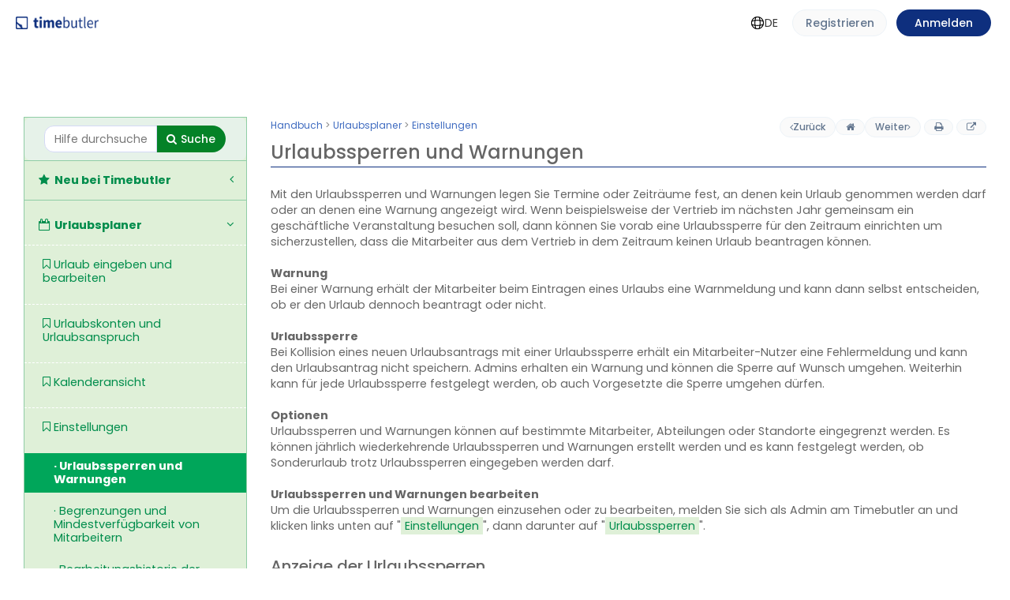

--- FILE ---
content_type: text/html;charset=UTF-8
request_url: https://timebutler.de/hilfe/handbuch/Urlaubsplaner/Einstellungen/Urlaubssperren-und-Warnungen
body_size: 115521
content:



































<!DOCTYPE html>
<html lang="de">
	<head>
		
		<link rel="STYLESHEET" type="text/css" href="/css/fonts.css" /><style>body{font-family:'Poppins',sans-serif}</style>
		<meta charset="UTF-8">
		<title>Timebutler Hilfe: Urlaubssperren und Warnungen</title>
		<meta content="width=device-width,initial-scale=1,maximum-scale=1" name="viewport"><link href="/css/style-3.0.0.css" rel="stylesheet" type="text/css" /><link rel="STYLESHEET" type="text/css" href="/css/guide.css"/><script src="/plugins/js/bt.jq.global.js?v=14"></script>
<meta name="description" content="Detaillierte Hilfe und Informationen zum Thema: Urlaubssperren und Warnungen"><link rel="icon" href="/aze/_noStandalone/images/favicon.png" /><meta name="theme-color" content="#0E2F7E"><meta name="apple-mobile-web-app-title" content="Timebutler"><link rel="apple-touch-icon" href="/aze/_noStandalone/images/favicon512.png"><link rel="manifest" href="/aze/_noStandalone/manifest/manifest.json"><meta property="og:title" content="Hilfebereich zu Timebutler" /><meta property="og:description" content="Die detaillierte online Hilfe beantwortet alle deine Fragen zu Timebutler und bietet hilfreiche Tipps und Tricks. Mit der Suchfunktion findest du schnell die passende Antwort zu deinen Fragen im Handbuch." /><meta property="og:type" content="website" /><meta property="og:url" content="http://timebutler.de/aze/help/guide.jsp;jsessionid=717DC0CBC4B3C87192F6CAA1D9F8A29A?ha=hlp&ac=4" /><meta property="og:site_name" content="Timebutler" /><meta property="og:image" content="https://app.timebutler.com/aze/_noStandalone/images/timebutler-teaser-de.png" /><meta property="og:locale" content="de_DE" /><meta property="og:locale:alternate" content="en_GB" /><meta property="og:locale:alternate" content="en_US" />
        

<script>
    window.cmp_setlang = "DE";
</script>
<!-- ConsentManager -->
<script type="text/javascript" data-cmp-ab="1" src="https://cdn.consentmanager.net/delivery/js/semiautomatic.min.js" data-cmp-cdid="a597b0f0f2e68" data-cmp-host="a.delivery.consentmanager.net" data-cmp-cdn="cdn.consentmanager.net" data-cmp-codesrc="0"></script>

<!-- Google Consent Mode -->
<script>
    // create dataLayer
    window.dataLayer = window.dataLayer || [];

    function gtag() {
        dataLayer.push(arguments);
    }

    window.uetq = window.uetq || [];

    // set 'denied' as default for both ad and analytics storage, as well as ad_user_data and ad_personalization
    gtag('consent', 'default', {
        ad_user_data: 'denied',
        ad_personalization: 'denied',
        ad_storage: 'denied',
        analytics_storage: 'denied',
        wait_for_update: 2000 // milliseconds to wait for update
    });

    gtag('config', 'AW-957448291');
    gtag('config', 'G-TM4X5GD2VB');

    // Enable ads data redaction by default [optional]
    gtag('set', 'ads_data_redaction', true);
    
</script>

<!-- Google Tag Manager -->
<script data-cmp-vendor="s905" type="text/plain" class="cmplazyload">
    // Google Tag Manager
	(function(w, d, s, l, i) {
		w[l] = w[l] || [];
		w[l].push({
			'gtm.start': new Date().getTime(),
			event: 'gtm.js'
		});
		var f = d.getElementsByTagName(s)[0],
				j = d.createElement(s),
				dl = l != 'dataLayer' ? '&l=' + l : '';
		j.async = true;
		j.src =
			'https://www.googletagmanager.com/gtm.js?id=' + i + dl;
		f.parentNode.insertBefore(j, f);
	})(window, document, 'script', 'dataLayer', 'GTM-PZ9SBVZV');
</script>


    </head>
        <body data-loc="de_DE">
    

<!-- Google Tag Manager (noscript) -->
<noscript><iframe src="https://www.googletagmanager.com/ns.html?id=GTM-PZ9SBVZV"
                  height="0" width="0" style="display:none;visibility:hidden"></iframe></noscript>
<!-- End Google Tag Manager (noscript) -->

	<header class="flex items-center justify-between header header-logged-out">
		<div class="flex items-center">
			<div class="flex items-center gap-16">
				
				<a href="https://timebutler.de/" class="logo flex items-center">
<img id="imglogo" src="/images/logo/logo.png" alt="Logo">
</a>
			</div>
			
		</div>
		<nav class="navbar navbar-static-top">
			<div class="navbar-right flex items-center h-full">
							<a class="homeHd" id="langToggleLink" href="/togglelang?returnUrl=http%3A%2F%2Ftimebutler.de%2Faze%2Fhelp%2Fguide.jsp%3Bjsessionid%3D717DC0CBC4B3C87192F6CAA1D9F8A29A" title="English">
								<img src="/images/new-icons/globe.svg" alt="globe-icon">
								DE
							</a>
							<script>
								// If we have a language toggle button, set its returnUrl parameter to the current window
								// location to ensure we return to the same page after toggling the language.
								(function() {
									const langToggleLink = document.getElementById('langToggleLink');
									if (langToggleLink) {
										const currentUrl = window.location.href;
										const baseUrl = langToggleLink.href.split('?')[0];
										langToggleLink.href = baseUrl + '?returnUrl=' + encodeURIComponent(currentUrl);
									}
								})();
							</script>
							<a class="btn btn-default mr-12 w-120" href="https://app.timebutler.com/create-user" title="Jetzt kostenlos anmelden">Registrieren</a>
							<a class="btn btn-primary w-120" href="/login/">Anmelden</a>			
		</div>
	</nav>
</header>
<div class="wrapper row-offcanvas row-offcanvas-left">

		<aside class="right-side" style="margin-left:0">
			<section class="content">
			
			<div id="mainWarningMessage" class="callout callout-danger" style="display: none;">
    <div class="flex flex-column">
        <h3 class="main-warning-title">Wichtige Information</h3>
        <div class="mt-12">
            <p>Die Timebutler App ist von timebutler.de auf app.timebutler.com umgezogen.</p> <p>Um die reibungslose Nutzung zu garantieren, möchten wir Dich bitten uns zu erlauben Dich automatisch auf der neuen Domain einzuloggen.</p> <p>Danke!! Dein Timebutler Team</p>
        </div>
        <div class="main-warning-actions mt-12">
            <a href="/login" class="btn btn-primary relogin-to-app-dot-com">Ok, Domain wechseln
            </a>
            <button class="btn btn-default remind-me-later">Später erinnern</button>
        </div>
    </div>
</div>
<script>
    (function() {
        const warningMessageBanner = document.getElementById('mainWarningMessage');
        const isLoggedIn = false;
        const currentHost = window.location.hostname;

        function isRemindMeLaterActive() {
            const storedTime = localStorage.getItem('warningBannerHideTime');
            if (storedTime) {
                const currentTime = new Date().getTime();
                const oneDayInMs = 24 * 60 * 10 * 1000;
                if (currentTime - parseInt(storedTime) < oneDayInMs) {
                    return true;
                }
            }
            return false;
        }

        const showWarningMessageBanner = isLoggedIn && 
            (currentHost === 'timebutler.de' || currentHost === 'www.timebutler.de') &&
            !isRemindMeLaterActive();

        if (showWarningMessageBanner) {
            warningMessageBanner.style.display = 'flex';
        }

        warningMessageBanner.querySelector('.remind-me-later').addEventListener('click', function(e) {
            e.preventDefault();
            warningMessageBanner.style.display = 'none';

        localStorage.setItem('warningBannerHideTime', new Date().getTime().toString());       
        });
    })();
</script>

			




<noscript><div class="callout callout-danger jswarn"><i class="fa fa-exclamation fa-5x"></i> Du hast in deinem Browser JavaScript deaktiviert. Diese Software funktioniert jedoch nicht ohne JavaScript. Bitte aktiviere Javascript in deinem Browser.</div></noscript>

<div id="guidecanvas" class="mt-90">
	<div class="row">
		<div class="col-xs-12 col-sm-4 col-md-3 col-lg-3">
			
			








<nav class="guidenav " id="guidenav">
	<div id="guidenavheader" class="mar-none pad-none">
		
		

<form name="searchform" method="post" action="/hilfe/suche" class="form-horizontal noprint">
	<div class="homeFeat text-center callout callout-success no-border mar-none pad-s">
		<div class="row">
			
			<div class="col-xs-12">
				 <div class="input-group">
				 	<input tabindex="1" type="text" name="s" class="form-control"  autocomplete="off" value="" class="form-control" placeholder="Hilfe durchsuchen">
				  	<div class="input-group-btn"><button type="submit" class="btn btn-success mar-b-none"><i class="fa fa-search size1 fa-fw"></i><span class="hidden-sm"> Suche</span></button></div>
			    </div>
			</div>
		</div>
	</div>
</form>

		<div class="visible-xs text-center">
			<a class="mar-s btn btn-success" href="#" onclick="$(this).hide();$('ul.guidenavitems').removeClass('hidden-xs hidden-sm');return false"><i class="fa fa-list size1"></i> Inhaltsverzeichnis anzeigen</a>
		</div>
	</div>
	<ul class="guidenavitems hidden-xs">

		<li class="lvl1"><a href="#" class="lvl1page" id="lvl1row1"><i class="fa fa-fw fa-star"></i> Neu bei Timebutler <i class="tocicon fa pull-right fa-angle-left"></i></a>

				<ul class="lvl2menu">
					<li class="lvl2Header"><a href="#" class="lvl2header"><i class="fa fa-bookmark-o size1 noweight"></i> Was ist Timebutler</a></li><li class="lvl2" style='display:none' data-lvl1row="1"><a href="/hilfe/handbuch/Neu-bei-Timebutler/Was-ist-Timebutler/Ueberblick-ueber-Timebutler">&middot; Überblick über Timebutler</a></li>
				</ul>
				
				<ul class="lvl2menu">
					<li class="lvl2Header"><a href="#" class="lvl2header"><i class="fa fa-bookmark-o size1 noweight"></i> Anmelden und Timebutler einrichten</a></li><li class="lvl2" style='display:none' data-lvl1row="1"><a href="/hilfe/handbuch/Neu-bei-Timebutler/Anmelden-und-Timebutler-einrichten/Start-mit-Timebutler">&middot; Start mit Timebutler</a></li><li class="lvl2" style='display:none' data-lvl1row="1"><a href="/hilfe/handbuch/Neu-bei-Timebutler/Anmelden-und-Timebutler-einrichten/Kostenloser-Testzeitraum">&middot; Kostenloser Testzeitraum</a></li><li class="lvl2" style='display:none' data-lvl1row="1"><a href="/hilfe/handbuch/Neu-bei-Timebutler/Anmelden-und-Timebutler-einrichten/Uebergang-nach-dem-Testzeitraum">&middot; Übergang nach dem Testzeitraum</a></li><li class="lvl2" style='display:none' data-lvl1row="1"><a href="/hilfe/handbuch/Neu-bei-Timebutler/Anmelden-und-Timebutler-einrichten/Wechsel-zu-Timebutler-Uebertragung-von-Daten">&middot; Wechsel zu Timebutler, Übertragung von Daten</a></li><li class="lvl2" style='display:none' data-lvl1row="1"><a href="/hilfe/handbuch/Neu-bei-Timebutler/Anmelden-und-Timebutler-einrichten/Unterjaehriger-Start-mit-Timebutler">&middot; Unterjähriger Start mit Timebutler</a></li>
				</ul>
				
				<ul class="lvl2menu">
					<li class="lvl2Header"><a href="#" class="lvl2header"><i class="fa fa-bookmark-o size1 noweight"></i> Erste Schritte für Administratoren / HR</a></li><li class="lvl2" style='display:none' data-lvl1row="1"><a href="/hilfe/handbuch/Neu-bei-Timebutler/Erste-Schritte-fuer-Administratoren-HR/Zugangsdaten-und-Anmeldung">&middot; Zugangsdaten und Anmeldung</a></li><li class="lvl2" style='display:none' data-lvl1row="1"><a href="/hilfe/handbuch/Neu-bei-Timebutler/Erste-Schritte-fuer-Administratoren-HR/Einrichtungsassistent">&middot; Einrichtungsassistent</a></li><li class="lvl2" style='display:none' data-lvl1row="1"><a href="/hilfe/handbuch/Neu-bei-Timebutler/Erste-Schritte-fuer-Administratoren-HR/Einstellungen-vornehmen">&middot; Einstellungen vornehmen</a></li><li class="lvl2" style='display:none' data-lvl1row="1"><a href="/hilfe/handbuch/Neu-bei-Timebutler/Erste-Schritte-fuer-Administratoren-HR/Nutzerkonten-erstellen">&middot; Nutzerkonten erstellen</a></li><li class="lvl2" style='display:none' data-lvl1row="1"><a href="/hilfe/handbuch/Neu-bei-Timebutler/Erste-Schritte-fuer-Administratoren-HR/Timebutler-verwenden">&middot; Timebutler verwenden</a></li>
				</ul>
				
				<ul class="lvl2menu">
					<li class="lvl2Header"><a href="#" class="lvl2header"><i class="fa fa-bookmark-o size1 noweight"></i> Erste Schritte für Vorgesetzte</a></li><li class="lvl2" style='display:none' data-lvl1row="1"><a href="/hilfe/handbuch/Neu-bei-Timebutler/Erste-Schritte-fuer-Vorgesetzte/Zugangsdaten-und-Anmeldung">&middot; Zugangsdaten und Anmeldung</a></li><li class="lvl2" style='display:none' data-lvl1row="1"><a href="/hilfe/handbuch/Neu-bei-Timebutler/Erste-Schritte-fuer-Vorgesetzte/Dashboard-fuer-Vorgesetzte">&middot; Dashboard für Vorgesetzte</a></li><li class="lvl2" style='display:none' data-lvl1row="1"><a href="/hilfe/handbuch/Neu-bei-Timebutler/Erste-Schritte-fuer-Vorgesetzte/Timebutler-verwenden">&middot; Timebutler verwenden</a></li>
				</ul>
				
				<ul class="lvl2menu">
					<li class="lvl2Header"><a href="#" class="lvl2header"><i class="fa fa-bookmark-o size1 noweight"></i> Erste Schritte für Mitarbeiter</a></li><li class="lvl2" style='display:none' data-lvl1row="1"><a href="/hilfe/handbuch/Neu-bei-Timebutler/Erste-Schritte-fuer-Mitarbeiter/Zugangsdaten-und-Anmeldung">&middot; Zugangsdaten und Anmeldung</a></li><li class="lvl2" style='display:none' data-lvl1row="1"><a href="/hilfe/handbuch/Neu-bei-Timebutler/Erste-Schritte-fuer-Mitarbeiter/Dashboard-fuer-Mitarbeiter">&middot; Dashboard für Mitarbeiter</a></li><li class="lvl2" style='display:none' data-lvl1row="1"><a href="/hilfe/handbuch/Neu-bei-Timebutler/Erste-Schritte-fuer-Mitarbeiter/Timebutler-verwenden">&middot; Timebutler verwenden</a></li>
				</ul>
				
		</li>


		<li class="lvl1"><a href="#" class="lvl1page" id="lvl1row2"><i class="fa fa-fw fa-calendar-o"></i> Urlaubsplaner <i class="tocicon fa pull-right fa-angle-down"></i></a>

				<ul class="lvl2menu active ">
					<li class="lvl2Header"><a href="#" class="lvl2header"><i class="fa fa-bookmark-o size1 noweight"></i> Urlaub eingeben und bearbeiten</a></li><li class="lvl2" style='display:none' data-lvl1row="2"><a href="/hilfe/handbuch/Urlaubsplaner/Urlaub-eingeben-und-bearbeiten/Urlaub-eintragen">&middot; Urlaub eintragen</a></li><li class="lvl2" style='display:none' data-lvl1row="2"><a href="/hilfe/handbuch/Urlaubsplaner/Urlaub-eingeben-und-bearbeiten/Urlaub-genehmigen">&middot; Urlaub genehmigen</a></li><li class="lvl2" style='display:none' data-lvl1row="2"><a href="/hilfe/handbuch/Urlaubsplaner/Urlaub-eingeben-und-bearbeiten/Urlaub-aendern">&middot; Urlaub ändern</a></li><li class="lvl2" style='display:none' data-lvl1row="2"><a href="/hilfe/handbuch/Urlaubsplaner/Urlaub-eingeben-und-bearbeiten/Urlaub-Serieneintrag">&middot; Urlaub Serieneintrag</a></li><li class="lvl2" style='display:none' data-lvl1row="2"><a href="/hilfe/handbuch/Urlaubsplaner/Urlaub-eingeben-und-bearbeiten/Betriebsurlaub-und-Masseneintraege">&middot; Betriebsurlaub und Masseneinträge</a></li>
				</ul>
				
				<ul class="lvl2menu active ">
					<li class="lvl2Header"><a href="#" class="lvl2header"><i class="fa fa-bookmark-o size1 noweight"></i> Urlaubskonten und Urlaubsanspruch</a></li><li class="lvl2" style='display:none' data-lvl1row="2"><a href="/hilfe/handbuch/Urlaubsplaner/Urlaubskonten-und-Urlaubsanspruch/Urlaubskonten-einsehen">&middot; Urlaubskonten einsehen</a></li><li class="lvl2" style='display:none' data-lvl1row="2"><a href="/hilfe/handbuch/Urlaubsplaner/Urlaubskonten-und-Urlaubsanspruch/Urlaubsanspruch-bearbeiten">&middot; Urlaubsanspruch bearbeiten</a></li><li class="lvl2" style='display:none' data-lvl1row="2"><a href="/hilfe/handbuch/Urlaubsplaner/Urlaubskonten-und-Urlaubsanspruch/Teilzeit-und-Urlaubsanspruch">&middot; Teilzeit und Urlaubsanspruch</a></li><li class="lvl2" style='display:none' data-lvl1row="2"><a href="/hilfe/handbuch/Urlaubsplaner/Urlaubskonten-und-Urlaubsanspruch/Urlaubskonten-herunterladen">&middot; Urlaubskonten herunterladen</a></li><li class="lvl2" style='display:none' data-lvl1row="2"><a href="/hilfe/handbuch/Urlaubsplaner/Urlaubskonten-und-Urlaubsanspruch/Sonderurlaub">&middot; Sonderurlaub</a></li><li class="lvl2" style='display:none' data-lvl1row="2"><a href="/hilfe/handbuch/Urlaubsplaner/Urlaubskonten-und-Urlaubsanspruch/Schwerbehindertenurlaub">&middot; Schwerbehindertenurlaub</a></li><li class="lvl2" style='display:none' data-lvl1row="2"><a href="/hilfe/handbuch/Urlaubsplaner/Urlaubskonten-und-Urlaubsanspruch/Weiterer-Urlaubsanspruchstyp">&middot; Weiterer Urlaubsanspruchstyp</a></li><li class="lvl2" style='display:none' data-lvl1row="2"><a href="/hilfe/handbuch/Urlaubsplaner/Urlaubskonten-und-Urlaubsanspruch/Rueckstellungen-fuer-offenen-Urlaub">&middot; Rückstellungen für offenen Urlaub</a></li><li class="lvl2" style='display:none' data-lvl1row="2"><a href="/hilfe/handbuch/Urlaubsplaner/Urlaubskonten-und-Urlaubsanspruch/Benachrichtigung-ueber-verbleibenden-Resturlaub">&middot; Benachrichtigung über verbleibenden Resturlaub</a></li><li class="lvl2" style='display:none' data-lvl1row="2"><a href="/hilfe/handbuch/Urlaubsplaner/Urlaubskonten-und-Urlaubsanspruch/Resturlaub-ins-Folgejahr-uebertragen">&middot; Resturlaub ins Folgejahr übertragen</a></li><li class="lvl2" style='display:none' data-lvl1row="2"><a href="/hilfe/handbuch/Urlaubsplaner/Urlaubskonten-und-Urlaubsanspruch/Verfall-von-Resturlaub">&middot; Verfall von Resturlaub</a></li><li class="lvl2" style='display:none' data-lvl1row="2"><a href="/hilfe/handbuch/Urlaubsplaner/Urlaubskonten-und-Urlaubsanspruch/Urlaub-ausbezahlen">&middot; Urlaub ausbezahlen</a></li><li class="lvl2" style='display:none' data-lvl1row="2"><a href="/hilfe/handbuch/Urlaubsplaner/Urlaubskonten-und-Urlaubsanspruch/Urlaub-in-Arbeitszeitguthaben-wandeln">&middot; Urlaub in Arbeitszeitguthaben wandeln</a></li><li class="lvl2" style='display:none' data-lvl1row="2"><a href="/hilfe/handbuch/Urlaubsplaner/Urlaubskonten-und-Urlaubsanspruch/Arbeitszeitguthaben-in-Urlaub-wandeln">&middot; Arbeitszeitguthaben in Urlaub wandeln</a></li><li class="lvl2" style='display:none' data-lvl1row="2"><a href="/hilfe/handbuch/Urlaubsplaner/Urlaubskonten-und-Urlaubsanspruch/Gehalt-in-Urlaub-umwandeln">&middot; Gehalt in Urlaub umwandeln</a></li><li class="lvl2" style='display:none' data-lvl1row="2"><a href="/hilfe/handbuch/Urlaubsplaner/Urlaubskonten-und-Urlaubsanspruch/Gehalt-in-Arbeitszeitguthaben-umwandeln">&middot; Gehalt in Arbeitszeitguthaben umwandeln</a></li><li class="lvl2" style='display:none' data-lvl1row="2"><a href="/hilfe/handbuch/Urlaubsplaner/Urlaubskonten-und-Urlaubsanspruch/Anteiliger-unterjaehriger-Urlaubsanspruch">&middot; Anteiliger, unterjähriger Urlaubsanspruch</a></li><li class="lvl2" style='display:none' data-lvl1row="2"><a href="/hilfe/handbuch/Urlaubsplaner/Urlaubskonten-und-Urlaubsanspruch/Automatische-Berechnung-des-Urlaubsanspruchs">&middot; Automatische Berechnung des Urlaubsanspruchs</a></li><li class="lvl2" style='display:none' data-lvl1row="2"><a href="/hilfe/handbuch/Urlaubsplaner/Urlaubskonten-und-Urlaubsanspruch/Anspruch-bei-einer-5-Tage-Woche">&middot; Anspruch bei einer 5-Tage-Woche</a></li><li class="lvl2" style='display:none' data-lvl1row="2"><a href="/hilfe/handbuch/Urlaubsplaner/Urlaubskonten-und-Urlaubsanspruch/Bearbeitungshistorie-des-Urlaubsanspruchs">&middot; Bearbeitungshistorie des Urlaubsanspruchs</a></li>
				</ul>
				
				<ul class="lvl2menu active ">
					<li class="lvl2Header"><a href="#" class="lvl2header"><i class="fa fa-bookmark-o size1 noweight"></i> Kalenderansicht</a></li><li class="lvl2" style='display:none' data-lvl1row="2"><a href="/hilfe/handbuch/Urlaubsplaner/Kalenderansicht/Kalenderansicht-Urlaubsantraege">&middot; Kalenderansicht Urlaubsanträge</a></li>
				</ul>
				
				<ul class="lvl2menu active ">
					<li class="lvl2Header"><a href="#" class="lvl2header"><i class="fa fa-bookmark-o size1 noweight"></i> Einstellungen</a></li><li class="lvl2 active" data-lvl1row="2">&middot; Urlaubssperren und Warnungen</li><li class="lvl2"  data-lvl1row="2"><a href="/hilfe/handbuch/Urlaubsplaner/Einstellungen/Begrenzungen-und-Mindestverfuegbarkeit-von-Mitarbeitern">&middot; Begrenzungen und Mindestverfügbarkeit von Mitarbeitern</a></li><li class="lvl2"  data-lvl1row="2"><a href="/hilfe/handbuch/Urlaubsplaner/Einstellungen/Bearbeitungshistorie-der-Urlaubsantraege">&middot; Bearbeitungshistorie der Urlaubsanträge</a></li><li class="lvl2"  data-lvl1row="2"><a href="/hilfe/handbuch/Urlaubsplaner/Einstellungen/Urlaub-nicht-genehmigungspflichtig">&middot; Urlaub nicht genehmigungspflichtig</a></li>
				</ul>
				
				<ul class="lvl2menu active ">
					<li class="lvl2Header"><a href="#" class="lvl2header"><i class="fa fa-bookmark-o size1 noweight"></i> Troubleshooting</a></li><li class="lvl2" style='display:none' data-lvl1row="2"><a href="/hilfe/handbuch/Urlaubsplaner/Troubleshooting/Sonderurlaub-wird-vom-Urlaubsguthaben-abgezogen">&middot; Sonderurlaub wird vom Urlaubsguthaben abgezogen</a></li><li class="lvl2" style='display:none' data-lvl1row="2"><a href="/hilfe/handbuch/Urlaubsplaner/Troubleshooting/Kein-Urlaub-abgezogen-oder-Urlaubstage-falsch-berechnet">&middot; Kein Urlaub abgezogen oder Urlaubstage falsch berechnet</a></li><li class="lvl2" style='display:none' data-lvl1row="2"><a href="/hilfe/handbuch/Urlaubsplaner/Troubleshooting/Teilzeitmitarbeiter-und-Urlaubsanspruch">&middot; Teilzeitmitarbeiter und Urlaubsanspruch</a></li>
				</ul>
				
		</li>


		<li class="lvl1"><a href="#" class="lvl1page" id="lvl1row3"><i class="fa fa-fw fa-calendar"></i> Abwesenheitsverwaltung <i class="tocicon fa pull-right fa-angle-left"></i></a>

				<ul class="lvl2menu">
					<li class="lvl2Header"><a href="#" class="lvl2header"><i class="fa fa-bookmark-o size1 noweight"></i> Abwesenheiten eingeben und bearbeiten</a></li><li class="lvl2" style='display:none' data-lvl1row="3"><a href="/hilfe/handbuch/Abwesenheitsverwaltung/Abwesenheiten-eingeben-und-bearbeiten/Abwesenheit-eintragen">&middot; Abwesenheit eintragen</a></li><li class="lvl2" style='display:none' data-lvl1row="3"><a href="/hilfe/handbuch/Abwesenheitsverwaltung/Abwesenheiten-eingeben-und-bearbeiten/Abwesenheit-bearbeiten">&middot; Abwesenheit bearbeiten</a></li><li class="lvl2" style='display:none' data-lvl1row="3"><a href="/hilfe/handbuch/Abwesenheitsverwaltung/Abwesenheiten-eingeben-und-bearbeiten/Abwesenheit-loeschen">&middot; Abwesenheit löschen</a></li><li class="lvl2" style='display:none' data-lvl1row="3"><a href="/hilfe/handbuch/Abwesenheitsverwaltung/Abwesenheiten-eingeben-und-bearbeiten/Abwesenheitsantrag-genehmigen">&middot; Abwesenheitsantrag genehmigen</a></li><li class="lvl2" style='display:none' data-lvl1row="3"><a href="/hilfe/handbuch/Abwesenheitsverwaltung/Abwesenheiten-eingeben-und-bearbeiten/Abwesenheitseintraege-Serieneintraege">&middot; Abwesenheitseinträge Serieneinträge</a></li><li class="lvl2" style='display:none' data-lvl1row="3"><a href="/hilfe/handbuch/Abwesenheitsverwaltung/Abwesenheiten-eingeben-und-bearbeiten/Masseneintraege">&middot; Masseneinträge</a></li><li class="lvl2" style='display:none' data-lvl1row="3"><a href="/hilfe/handbuch/Abwesenheitsverwaltung/Abwesenheiten-eingeben-und-bearbeiten/Abwesenheiten-Massenimport">&middot; Abwesenheiten Massenimport</a></li><li class="lvl2" style='display:none' data-lvl1row="3"><a href="/hilfe/handbuch/Abwesenheitsverwaltung/Abwesenheiten-eingeben-und-bearbeiten/Listenansicht-der-Abwesenheitseintraege">&middot; Listenansicht der Abwesenheitseinträge</a></li><li class="lvl2" style='display:none' data-lvl1row="3"><a href="/hilfe/handbuch/Abwesenheitsverwaltung/Abwesenheiten-eingeben-und-bearbeiten/Detailansicht-eines-Abwesenheitseintrages">&middot; Detailansicht eines Abwesenheitseintrages</a></li>
				</ul>
				
				<ul class="lvl2menu">
					<li class="lvl2Header"><a href="#" class="lvl2header"><i class="fa fa-bookmark-o size1 noweight"></i> Kalenderansicht</a></li><li class="lvl2" style='display:none' data-lvl1row="3"><a href="/hilfe/handbuch/Abwesenheitsverwaltung/Kalenderansicht/Kalender-Jahresansicht">&middot; Kalender Jahresansicht</a></li><li class="lvl2" style='display:none' data-lvl1row="3"><a href="/hilfe/handbuch/Abwesenheitsverwaltung/Kalenderansicht/Kalenderansicht-ueber-mehrere-Mitarbeiter">&middot; Kalenderansicht über mehrere Mitarbeiter</a></li><li class="lvl2" style='display:none' data-lvl1row="3"><a href="/hilfe/handbuch/Abwesenheitsverwaltung/Kalenderansicht/Gruppierung-nach-Abteilung">&middot; Gruppierung nach Abteilung</a></li><li class="lvl2" style='display:none' data-lvl1row="3"><a href="/hilfe/handbuch/Abwesenheitsverwaltung/Kalenderansicht/Geburtstage-und-Jubilaeen-im-Kalender">&middot; Geburtstage und Jubiläen im Kalender</a></li><li class="lvl2" style='display:none' data-lvl1row="3"><a href="/hilfe/handbuch/Abwesenheitsverwaltung/Kalenderansicht/Vertretungen-im-Kalender">&middot; Vertretungen im Kalender</a></li><li class="lvl2" style='display:none' data-lvl1row="3"><a href="/hilfe/handbuch/Abwesenheitsverwaltung/Kalenderansicht/Schulferien-im-Kalender-anzeigen">&middot; Schulferien im Kalender anzeigen</a></li>
				</ul>
				
				<ul class="lvl2menu">
					<li class="lvl2Header"><a href="#" class="lvl2header"><i class="fa fa-bookmark-o size1 noweight"></i> Abwesenheitstypen</a></li><li class="lvl2" style='display:none' data-lvl1row="3"><a href="/hilfe/handbuch/Abwesenheitsverwaltung/Abwesenheitstypen/Ueberblick-ueber-alle-Abwesenheitstypen">&middot; Überblick über alle Abwesenheitstypen</a></li><li class="lvl2" style='display:none' data-lvl1row="3"><a href="/hilfe/handbuch/Abwesenheitsverwaltung/Abwesenheitstypen/Neuen-Abwesenheitstyp-erstellen-oder-bearbeiten">&middot; Neuen Abwesenheitstyp erstellen oder bearbeiten</a></li><li class="lvl2" style='display:none' data-lvl1row="3"><a href="/hilfe/handbuch/Abwesenheitsverwaltung/Abwesenheitstypen/Abwesenheitstyp-loeschen">&middot; Abwesenheitstyp löschen</a></li>
				</ul>
				
				<ul class="lvl2menu">
					<li class="lvl2Header"><a href="#" class="lvl2header"><i class="fa fa-bookmark-o size1 noweight"></i> Zusatzfelder für Abwesenheitstypen</a></li><li class="lvl2" style='display:none' data-lvl1row="3"><a href="/hilfe/handbuch/Abwesenheitsverwaltung/Zusatzfelder-fuer-Abwesenheitstypen/Uebersicht-zu-den-Zusatzfeldern">&middot; Übersicht zu den Zusatzfeldern</a></li><li class="lvl2" style='display:none' data-lvl1row="3"><a href="/hilfe/handbuch/Abwesenheitsverwaltung/Zusatzfelder-fuer-Abwesenheitstypen/Zusatzfelder-bearbeiten-oder-loeschen">&middot; Zusatzfelder bearbeiten oder löschen</a></li><li class="lvl2" style='display:none' data-lvl1row="3"><a href="/hilfe/handbuch/Abwesenheitsverwaltung/Zusatzfelder-fuer-Abwesenheitstypen/Eingaberechte-fuer-die-Zusatzfelder">&middot; Eingaberechte für die Zusatzfelder</a></li><li class="lvl2" style='display:none' data-lvl1row="3"><a href="/hilfe/handbuch/Abwesenheitsverwaltung/Zusatzfelder-fuer-Abwesenheitstypen/Angaben-in-den-Zusatzfeldern-bearbeiten">&middot; Angaben in den Zusatzfeldern bearbeiten</a></li><li class="lvl2" style='display:none' data-lvl1row="3"><a href="/hilfe/handbuch/Abwesenheitsverwaltung/Zusatzfelder-fuer-Abwesenheitstypen/Anzeige-und-Auswertung-von-Zusatzfeldern">&middot; Anzeige und Auswertung von Zusatzfeldern</a></li>
				</ul>
				
				<ul class="lvl2menu">
					<li class="lvl2Header"><a href="#" class="lvl2header"><i class="fa fa-bookmark-o size1 noweight"></i> Krankheit</a></li><li class="lvl2" style='display:none' data-lvl1row="3"><a href="/hilfe/handbuch/Abwesenheitsverwaltung/Krankheit/Attest-Status-bei-Krankheitseintraegen">&middot; Attest-Status bei Krankheitseinträgen</a></li><li class="lvl2" style='display:none' data-lvl1row="3"><a href="/hilfe/handbuch/Abwesenheitsverwaltung/Krankheit/Erinnerung-an-fehlendes-Attest-versenden">&middot; Erinnerung an fehlendes Attest versenden</a></li><li class="lvl2" style='display:none' data-lvl1row="3"><a href="/hilfe/handbuch/Abwesenheitsverwaltung/Krankheit/Aerztliches-Attest-hochladen">&middot; Ärztliches Attest hochladen</a></li><li class="lvl2" style='display:none' data-lvl1row="3"><a href="/hilfe/handbuch/Abwesenheitsverwaltung/Krankheit/Sichtrechte-auf-Krankheitseintraege-einschraenken">&middot; Sichtrechte auf Krankheitseinträge einschränken</a></li><li class="lvl2" style='display:none' data-lvl1row="3"><a href="/hilfe/handbuch/Abwesenheitsverwaltung/Krankheit/eAttest-und-eAU">&middot; eAttest und eAU</a></li>
				</ul>
				
				<ul class="lvl2menu">
					<li class="lvl2Header"><a href="#" class="lvl2header"><i class="fa fa-bookmark-o size1 noweight"></i> Einstellungen</a></li><li class="lvl2" style='display:none' data-lvl1row="3"><a href="/hilfe/handbuch/Abwesenheitsverwaltung/Einstellungen/Genehmigungspflicht-bei-Abwesenheiten">&middot; Genehmigungspflicht bei Abwesenheiten</a></li><li class="lvl2" style='display:none' data-lvl1row="3"><a href="/hilfe/handbuch/Abwesenheitsverwaltung/Einstellungen/Vertreterauswahl-Pflicht">&middot; Vertreterauswahl Pflicht</a></li><li class="lvl2" style='display:none' data-lvl1row="3"><a href="/hilfe/handbuch/Abwesenheitsverwaltung/Einstellungen/Jahresobergrenze">&middot; Jahresobergrenze</a></li><li class="lvl2" style='display:none' data-lvl1row="3"><a href="/hilfe/handbuch/Abwesenheitsverwaltung/Einstellungen/Maskierung-von-Abwesenheiten">&middot; Maskierung von Abwesenheiten</a></li><li class="lvl2" style='display:none' data-lvl1row="3"><a href="/hilfe/handbuch/Abwesenheitsverwaltung/Einstellungen/Bearbeitungshistorie-der-Abwesenheitseintraege">&middot; Bearbeitungshistorie der Abwesenheitseinträge</a></li>
				</ul>
				
		</li>


		<li class="lvl1"><a href="#" class="lvl1page" id="lvl1row4"><i class="fa fa-fw fa-clock-o"></i> Zeiterfassung <i class="tocicon fa pull-right fa-angle-left"></i></a>

				<ul class="lvl2menu">
					<li class="lvl2Header"><a href="#" class="lvl2header"><i class="fa fa-bookmark-o size1 noweight"></i> Features</a></li><li class="lvl2" style='display:none' data-lvl1row="4"><a href="/hilfe/handbuch/Zeiterfassung/Features/Features-der-Zeiterfassung">&middot; Features der Zeiterfassung</a></li><li class="lvl2" style='display:none' data-lvl1row="4"><a href="/hilfe/handbuch/Zeiterfassung/Features/Zeiterfassung-oder-Ueberstundenfeature">&middot; Zeiterfassung oder Überstundenfeature</a></li>
				</ul>
				
				<ul class="lvl2menu">
					<li class="lvl2Header"><a href="#" class="lvl2header"><i class="fa fa-bookmark-o size1 noweight"></i> Zeiterfassung aktivieren</a></li><li class="lvl2" style='display:none' data-lvl1row="4"><a href="/hilfe/handbuch/Zeiterfassung/Zeiterfassung-aktivieren/Zeiterfassung-aktivieren">&middot; Zeiterfassung aktivieren</a></li><li class="lvl2" style='display:none' data-lvl1row="4"><a href="/hilfe/handbuch/Zeiterfassung/Zeiterfassung-aktivieren/Zeiterfassung-auf-Abteilungen-oder-Mitarbeiter-einschraenken">&middot; Zeiterfassung auf Abteilungen oder Mitarbeiter einschränken</a></li><li class="lvl2" style='display:none' data-lvl1row="4"><a href="/hilfe/handbuch/Zeiterfassung/Zeiterfassung-aktivieren/Vertrauensarbeitszeit">&middot; Vertrauensarbeitszeit</a></li><li class="lvl2" style='display:none' data-lvl1row="4"><a href="/hilfe/handbuch/Zeiterfassung/Zeiterfassung-aktivieren/Wechsel-Ueberstundenfeature-zur-Zeiterfassung">&middot; Wechsel Überstundenfeature zur Zeiterfassung</a></li>
				</ul>
				
				<ul class="lvl2menu">
					<li class="lvl2Header"><a href="#" class="lvl2header"><i class="fa fa-bookmark-o size1 noweight"></i> Arbeitszeiten eingeben und ändern</a></li><li class="lvl2" style='display:none' data-lvl1row="4"><a href="/hilfe/handbuch/Zeiterfassung/Arbeitszeiten-eingeben-und-aendern/Arbeitszeiten-eingeben-Stempeluhr">&middot; Arbeitszeiten eingeben: Stempeluhr</a></li><li class="lvl2" style='display:none' data-lvl1row="4"><a href="/hilfe/handbuch/Zeiterfassung/Arbeitszeiten-eingeben-und-aendern/Arbeitszeiten-eingeben-Eingabeformular">&middot; Arbeitszeiten eingeben: Eingabeformular</a></li><li class="lvl2" style='display:none' data-lvl1row="4"><a href="/hilfe/handbuch/Zeiterfassung/Arbeitszeiten-eingeben-und-aendern/Arbeitszeiten-eingeben-Zeiterfassungsterminal">&middot; Arbeitszeiten eingeben: Zeiterfassungsterminal</a></li><li class="lvl2" style='display:none' data-lvl1row="4"><a href="/hilfe/handbuch/Zeiterfassung/Arbeitszeiten-eingeben-und-aendern/Arbeitszeiteintraege-aendern">&middot; Arbeitszeiteinträge ändern</a></li><li class="lvl2" style='display:none' data-lvl1row="4"><a href="/hilfe/handbuch/Zeiterfassung/Arbeitszeiten-eingeben-und-aendern/Arbeitszeiteintraege-loeschen">&middot; Arbeitszeiteinträge löschen</a></li><li class="lvl2" style='display:none' data-lvl1row="4"><a href="/hilfe/handbuch/Zeiterfassung/Arbeitszeiten-eingeben-und-aendern/Dienstgaenge-erfassen">&middot; Dienstgänge erfassen</a></li>
				</ul>
				
				<ul class="lvl2menu">
					<li class="lvl2Header"><a href="#" class="lvl2header"><i class="fa fa-bookmark-o size1 noweight"></i> Arbeitszeitkonto</a></li><li class="lvl2" style='display:none' data-lvl1row="4"><a href="/hilfe/handbuch/Zeiterfassung/Arbeitszeitkonto/Arbeitszeitkonto-Uebersicht">&middot; Arbeitszeitkonto - Übersicht</a></li><li class="lvl2" style='display:none' data-lvl1row="4"><a href="/hilfe/handbuch/Zeiterfassung/Arbeitszeitkonto/Arbeitszeit-im-Zeitraum">&middot; Arbeitszeit im Zeitraum</a></li><li class="lvl2" style='display:none' data-lvl1row="4"><a href="/hilfe/handbuch/Zeiterfassung/Arbeitszeitkonto/Ueberstundenguthaben-zum-Stichtag">&middot; Überstundenguthaben zum Stichtag</a></li><li class="lvl2" style='display:none' data-lvl1row="4"><a href="/hilfe/handbuch/Zeiterfassung/Arbeitszeitkonto/Arbeitszeitkonto-Monatsdetails-aufklappen">&middot; Arbeitszeitkonto: Monatsdetails aufklappen</a></li><li class="lvl2" style='display:none' data-lvl1row="4"><a href="/hilfe/handbuch/Zeiterfassung/Arbeitszeitkonto/Uebertrag-Ueberstundenguthaben-in-das-Folgejahr">&middot; Übertrag Überstundenguthaben in das Folgejahr</a></li><li class="lvl2" style='display:none' data-lvl1row="4"><a href="/hilfe/handbuch/Zeiterfassung/Arbeitszeitkonto/Start-der-Zeiterfassung">&middot; Start der Zeiterfassung</a></li><li class="lvl2" style='display:none' data-lvl1row="4"><a href="/hilfe/handbuch/Zeiterfassung/Arbeitszeitkonto/Urlaub-in-Arbeitszeitguthaben-wandeln">&middot; Urlaub in Arbeitszeitguthaben wandeln</a></li><li class="lvl2" style='display:none' data-lvl1row="4"><a href="/hilfe/handbuch/Zeiterfassung/Arbeitszeitkonto/Ausbezahlte-Ueberstunden-Zeiterfassung">&middot; Ausbezahlte Überstunden (Zeiterfassung)</a></li><li class="lvl2" style='display:none' data-lvl1row="4"><a href="/hilfe/handbuch/Zeiterfassung/Arbeitszeitkonto/Arbeitszeitangaben-bei-Stundenlohnempfaengern">&middot; Arbeitszeitangaben bei Stundenlohnempfängern</a></li>
				</ul>
				
				<ul class="lvl2menu">
					<li class="lvl2Header"><a href="#" class="lvl2header"><i class="fa fa-bookmark-o size1 noweight"></i> Kalenderansicht der Arbeitszeiteinträge</a></li><li class="lvl2" style='display:none' data-lvl1row="4"><a href="/hilfe/handbuch/Zeiterfassung/Kalenderansicht-der-Arbeitszeiteintraege/Kalenderansicht-der-Arbeitszeiteintraege-aufrufen">&middot; Kalenderansicht der Arbeitszeiteinträge aufrufen</a></li><li class="lvl2" style='display:none' data-lvl1row="4"><a href="/hilfe/handbuch/Zeiterfassung/Kalenderansicht-der-Arbeitszeiteintraege/Kalenderansicht-der-Ueberstunden">&middot; Kalenderansicht der Überstunden</a></li><li class="lvl2" style='display:none' data-lvl1row="4"><a href="/hilfe/handbuch/Zeiterfassung/Kalenderansicht-der-Arbeitszeiteintraege/Kalenderansicht-der-Arbeitszeiten">&middot; Kalenderansicht der Arbeitszeiten</a></li><li class="lvl2" style='display:none' data-lvl1row="4"><a href="/hilfe/handbuch/Zeiterfassung/Kalenderansicht-der-Arbeitszeiteintraege/Details-fuer-einen-Kalendertag">&middot; Details für einen Kalendertag</a></li><li class="lvl2" style='display:none' data-lvl1row="4"><a href="/hilfe/handbuch/Zeiterfassung/Kalenderansicht-der-Arbeitszeiteintraege/Arbeitszeiteintraege-anzeigen-und-bearbeiten">&middot; Arbeitszeiteinträge anzeigen und bearbeiten</a></li>
				</ul>
				
				<ul class="lvl2menu">
					<li class="lvl2Header"><a href="#" class="lvl2header"><i class="fa fa-bookmark-o size1 noweight"></i> Pausenregelung</a></li><li class="lvl2" style='display:none' data-lvl1row="4"><a href="/hilfe/handbuch/Zeiterfassung/Pausenregelung/Pausenregelung-einstellen">&middot; Pausenregelung einstellen</a></li><li class="lvl2" style='display:none' data-lvl1row="4"><a href="/hilfe/handbuch/Zeiterfassung/Pausenregelung/Wahlmoeglichkeit-bei-der-Pausenregelung">&middot; Wahlmöglichkeit bei der Pausenregelung</a></li><li class="lvl2" style='display:none' data-lvl1row="4"><a href="/hilfe/handbuch/Zeiterfassung/Pausenregelung/Eigene-Pausenregelung-erstellen">&middot; Eigene Pausenregelung erstellen</a></li><li class="lvl2" style='display:none' data-lvl1row="4"><a href="/hilfe/handbuch/Zeiterfassung/Pausenregelung/Pausenregelung-an-Mitarbeiter-zuweisen">&middot; Pausenregelung an Mitarbeiter zuweisen</a></li><li class="lvl2" style='display:none' data-lvl1row="4"><a href="/hilfe/handbuch/Zeiterfassung/Pausenregelung/Anwendung-der-Pausenregelungen">&middot; Anwendung der Pausenregelungen</a></li><li class="lvl2" style='display:none' data-lvl1row="4"><a href="/hilfe/handbuch/Zeiterfassung/Pausenregelung/Fehler-bei-den-Pausenregelungen">&middot; Fehler bei den Pausenregelungen</a></li>
				</ul>
				
				<ul class="lvl2menu">
					<li class="lvl2Header"><a href="#" class="lvl2header"><i class="fa fa-bookmark-o size1 noweight"></i> Arbeitszeitmodelle</a></li><li class="lvl2" style='display:none' data-lvl1row="4"><a href="/hilfe/handbuch/Zeiterfassung/Arbeitszeitmodelle/Wochenarbeitstage">&middot; Wochenarbeitstage</a></li><li class="lvl2" style='display:none' data-lvl1row="4"><a href="/hilfe/handbuch/Zeiterfassung/Arbeitszeitmodelle/Soll-Arbeitszeit">&middot; Soll-Arbeitszeit</a></li><li class="lvl2" style='display:none' data-lvl1row="4"><a href="/hilfe/handbuch/Zeiterfassung/Arbeitszeitmodelle/Ueberstunden-kappen">&middot; Überstunden kappen</a></li><li class="lvl2" style='display:none' data-lvl1row="4"><a href="/hilfe/handbuch/Zeiterfassung/Arbeitszeitmodelle/Arbeitszeiten-runden">&middot; Arbeitszeiten runden</a></li><li class="lvl2" style='display:none' data-lvl1row="4"><a href="/hilfe/handbuch/Zeiterfassung/Arbeitszeitmodelle/Ruestzeiten">&middot; Rüstzeiten</a></li><li class="lvl2" style='display:none' data-lvl1row="4"><a href="/hilfe/handbuch/Zeiterfassung/Arbeitszeitmodelle/Arbeitszeitmodell-bearbeiten">&middot; Arbeitszeitmodell bearbeiten</a></li><li class="lvl2" style='display:none' data-lvl1row="4"><a href="/hilfe/handbuch/Zeiterfassung/Arbeitszeitmodelle/Mehrere-Arbeitszeitmodelle-Aenderung-zu-einem-bestimmten-Datum">&middot; Mehrere Arbeitszeitmodelle - Änderung zu einem bestimmten Datum</a></li><li class="lvl2" style='display:none' data-lvl1row="4"><a href="/hilfe/handbuch/Zeiterfassung/Arbeitszeitmodelle/Alternierende-Wochenarbeitstage">&middot; Alternierende Wochenarbeitstage</a></li><li class="lvl2" style='display:none' data-lvl1row="4"><a href="/hilfe/handbuch/Zeiterfassung/Arbeitszeitmodelle/Wochen-oder-Monats-Soll-Arbeitszeit">&middot; Wochen- oder Monats-Soll-Arbeitszeit</a></li><li class="lvl2" style='display:none' data-lvl1row="4"><a href="/hilfe/handbuch/Zeiterfassung/Arbeitszeitmodelle/Massenaenderung-der-Arbeitszeitmodelle">&middot; Massenänderung der Arbeitszeitmodelle</a></li>
				</ul>
				
				<ul class="lvl2menu">
					<li class="lvl2Header"><a href="#" class="lvl2header"><i class="fa fa-bookmark-o size1 noweight"></i> Echtzeit Stempeluhrstatus</a></li><li class="lvl2" style='display:none' data-lvl1row="4"><a href="/hilfe/handbuch/Zeiterfassung/Echtzeit-Stempeluhrstatus/Stempeluhrstatus-aufrufen">&middot; Stempeluhrstatus aufrufen</a></li><li class="lvl2" style='display:none' data-lvl1row="4"><a href="/hilfe/handbuch/Zeiterfassung/Echtzeit-Stempeluhrstatus/Sichtrechte-auf-den-Stempeluhrstatus">&middot; Sichtrechte auf den Stempeluhrstatus</a></li>
				</ul>
				
				<ul class="lvl2menu">
					<li class="lvl2Header"><a href="#" class="lvl2header"><i class="fa fa-bookmark-o size1 noweight"></i> Zeiterfassungsterminal</a></li><li class="lvl2" style='display:none' data-lvl1row="4"><a href="/hilfe/handbuch/Zeiterfassung/Zeiterfassungsterminal/Zeiterfassungsterminal-auf-einem-Tablet">&middot; Zeiterfassungsterminal auf einem Tablet</a></li><li class="lvl2" style='display:none' data-lvl1row="4"><a href="/hilfe/handbuch/Zeiterfassung/Zeiterfassungsterminal/Zeiterfassungsterminal-aktivieren">&middot; Zeiterfassungsterminal aktivieren</a></li><li class="lvl2" style='display:none' data-lvl1row="4"><a href="/hilfe/handbuch/Zeiterfassung/Zeiterfassungsterminal/Zeiterfassungsterminal-auf-Standort-beschraenken">&middot; Zeiterfassungsterminal auf Standort beschränken</a></li><li class="lvl2" style='display:none' data-lvl1row="4"><a href="/hilfe/handbuch/Zeiterfassung/Zeiterfassungsterminal/Zeiterfassungsterminal-deaktivieren">&middot; Zeiterfassungsterminal deaktivieren</a></li><li class="lvl2" style='display:none' data-lvl1row="4"><a href="/hilfe/handbuch/Zeiterfassung/Zeiterfassungsterminal/Nur-das-Zeiterfassungsterminal-erlauben">&middot; Nur das Zeiterfassungsterminal erlauben</a></li><li class="lvl2" style='display:none' data-lvl1row="4"><a href="/hilfe/handbuch/Zeiterfassung/Zeiterfassungsterminal/Hardware-Zeiterfassungsterminals-anbinden">&middot; Hardware Zeiterfassungsterminals anbinden</a></li><li class="lvl2" style='display:none' data-lvl1row="4"><a href="/hilfe/handbuch/Zeiterfassung/Zeiterfassungsterminal/PIN-fuer-das-Zeiterfassungsterminal-abrufen">&middot; PIN für das Zeiterfassungsterminal abrufen</a></li>
				</ul>
				
				<ul class="lvl2menu">
					<li class="lvl2Header"><a href="#" class="lvl2header"><i class="fa fa-bookmark-o size1 noweight"></i> Einstellungen</a></li><li class="lvl2" style='display:none' data-lvl1row="4"><a href="/hilfe/handbuch/Zeiterfassung/Einstellungen/Eingaberechte-fuer-Mitarbeiter">&middot; Eingaberechte für Mitarbeiter</a></li><li class="lvl2" style='display:none' data-lvl1row="4"><a href="/hilfe/handbuch/Zeiterfassung/Einstellungen/Einstellungen-zum-Zeiterfassungsterminal">&middot; Einstellungen zum Zeiterfassungsterminal</a></li><li class="lvl2" style='display:none' data-lvl1row="4"><a href="/hilfe/handbuch/Zeiterfassung/Einstellungen/Einstellungen-zur-Zeiterfassung">&middot; Einstellungen zur Zeiterfassung</a></li><li class="lvl2" style='display:none' data-lvl1row="4"><a href="/hilfe/handbuch/Zeiterfassung/Einstellungen/Projekte">&middot; Projekte</a></li><li class="lvl2" style='display:none' data-lvl1row="4"><a href="/hilfe/handbuch/Zeiterfassung/Einstellungen/Kategorien">&middot; Kategorien</a></li><li class="lvl2" style='display:none' data-lvl1row="4"><a href="/hilfe/handbuch/Zeiterfassung/Einstellungen/Auswerten-und-Herunterladen-der-Arbeitszeiten">&middot; Auswerten und Herunterladen der Arbeitszeiten</a></li><li class="lvl2" style='display:none' data-lvl1row="4"><a href="/hilfe/handbuch/Zeiterfassung/Einstellungen/Bearbeitungshistorie-der-Arbeitszeiteintraege">&middot; Bearbeitungshistorie der Arbeitszeiteinträge</a></li><li class="lvl2" style='display:none' data-lvl1row="4"><a href="/hilfe/handbuch/Zeiterfassung/Einstellungen/Historie-der-Eingabeart-von-Arbeitszeiteintraegen">&middot; Historie der Eingabeart von Arbeitszeiteinträgen</a></li><li class="lvl2" style='display:none' data-lvl1row="4"><a href="/hilfe/handbuch/Zeiterfassung/Einstellungen/Frueheste-Startuhrzeit-bei-der-Zeiterfassung">&middot; Früheste Startuhrzeit bei der Zeiterfassung</a></li><li class="lvl2" style='display:none' data-lvl1row="4"><a href="/hilfe/handbuch/Zeiterfassung/Einstellungen/Kernarbeitszeit-und-spaeteste-Ende-Uhrzeit">&middot; Kernarbeitszeit und späteste Ende-Uhrzeit</a></li><li class="lvl2" style='display:none' data-lvl1row="4"><a href="/hilfe/handbuch/Zeiterfassung/Einstellungen/Ueberstundeninformationen-ausblenden">&middot; Überstundeninformationen ausblenden</a></li><li class="lvl2" style='display:none' data-lvl1row="4"><a href="/hilfe/handbuch/Zeiterfassung/Einstellungen/Automatisch-gestoppte-Eintraege-im-Arbeitszeitkonto">&middot; Automatisch gestoppte Einträge im Arbeitszeitkonto</a></li>
				</ul>
				
				<ul class="lvl2menu">
					<li class="lvl2Header"><a href="#" class="lvl2header"><i class="fa fa-bookmark-o size1 noweight"></i> Troubleshooting</a></li><li class="lvl2" style='display:none' data-lvl1row="4"><a href="/hilfe/handbuch/Zeiterfassung/Troubleshooting/Mitarbeiter-mit-sehr-hohem-Minusstand-im-Arbeitszeitkonto">&middot; Mitarbeiter mit sehr hohem Minusstand im Arbeitszeitkonto</a></li><li class="lvl2" style='display:none' data-lvl1row="4"><a href="/hilfe/handbuch/Zeiterfassung/Troubleshooting/Ueberstundenabbau-wird-im-Arbeitszeitkonto-nicht-abgezogen">&middot; Überstundenabbau wird im Arbeitszeitkonto nicht  abgezogen</a></li><li class="lvl2" style='display:none' data-lvl1row="4"><a href="/hilfe/handbuch/Zeiterfassung/Troubleshooting/Arbeitszeitsaldo-1-1-entspricht-nicht-Arbeitszeitsaldo-31-12">&middot; Arbeitszeitsaldo 1.1. entspricht nicht Arbeitszeitsaldo 31.12.</a></li><li class="lvl2" style='display:none' data-lvl1row="4"><a href="/hilfe/handbuch/Zeiterfassung/Troubleshooting/Uebertragene-Ueberstunden-zum-Folgejahr-pruefen">&middot; Übertragene Überstunden zum Folgejahr prüfen</a></li><li class="lvl2" style='display:none' data-lvl1row="4"><a href="/hilfe/handbuch/Zeiterfassung/Troubleshooting/Industrieminuten-versus-Stundenformat-im-Excel-Download">&middot; Industrieminuten versus Stundenformat im Excel Download</a></li><li class="lvl2" style='display:none' data-lvl1row="4"><a href="/hilfe/handbuch/Zeiterfassung/Troubleshooting/Nur-das-Zeiterfassungsterminal-erlauben">&middot; Nur das Zeiterfassungsterminal erlauben</a></li><li class="lvl2" style='display:none' data-lvl1row="4"><a href="/hilfe/handbuch/Zeiterfassung/Troubleshooting/Initialen-doppelt-im-Zeiterfassungsterminal">&middot; Initialen doppelt im Zeiterfassungsterminal</a></li><li class="lvl2" style='display:none' data-lvl1row="4"><a href="/hilfe/handbuch/Zeiterfassung/Troubleshooting/Starten-der-Stempeluhr-vergessen">&middot; Starten der Stempeluhr vergessen</a></li><li class="lvl2" style='display:none' data-lvl1row="4"><a href="/hilfe/handbuch/Zeiterfassung/Troubleshooting/Stoppen-der-Stempeluhr-vergessen">&middot; Stoppen der Stempeluhr vergessen</a></li><li class="lvl2" style='display:none' data-lvl1row="4"><a href="/hilfe/handbuch/Zeiterfassung/Troubleshooting/Stempeln-der-Arbeitszeit-vergessen">&middot; Stempeln der Arbeitszeit vergessen</a></li><li class="lvl2" style='display:none' data-lvl1row="4"><a href="/hilfe/handbuch/Zeiterfassung/Troubleshooting/Pausenregelung-rechnet-falsch">&middot; Pausenregelung rechnet falsch</a></li><li class="lvl2" style='display:none' data-lvl1row="4"><a href="/hilfe/handbuch/Zeiterfassung/Troubleshooting/Pausenzeiten-erfassen-und-ausgeben">&middot; Pausenzeiten erfassen und ausgeben</a></li><li class="lvl2" style='display:none' data-lvl1row="4"><a href="/hilfe/handbuch/Zeiterfassung/Troubleshooting/Arbeitszeiteintrag-ohne-Endeuhrzeit">&middot; Arbeitszeiteintrag ohne Endeuhrzeit</a></li><li class="lvl2" style='display:none' data-lvl1row="4"><a href="/hilfe/handbuch/Zeiterfassung/Troubleshooting/Arbeitszeiten-automatisiert-erstellen">&middot; Arbeitszeiten automatisiert erstellen</a></li><li class="lvl2" style='display:none' data-lvl1row="4"><a href="/hilfe/handbuch/Zeiterfassung/Troubleshooting/Minusstunden-bei-der-Ueberstundenkappung">&middot; Minusstunden bei der Überstundenkappung</a></li>
				</ul>
				
		</li>


		<li class="lvl1"><a href="#" class="lvl1page" id="lvl1row5"><i class="fa fa-fw fa-history"></i> Überstundenverwaltung <i class="tocicon fa pull-right fa-angle-left"></i></a>

				<ul class="lvl2menu">
					<li class="lvl2Header"><a href="#" class="lvl2header"><i class="fa fa-bookmark-o size1 noweight"></i> Features</a></li><li class="lvl2" style='display:none' data-lvl1row="5"><a href="/hilfe/handbuch/Ueberstundenverwaltung/Features/Features-der-Ueberstundenverwaltung">&middot; Features der Überstundenverwaltung</a></li><li class="lvl2" style='display:none' data-lvl1row="5"><a href="/hilfe/handbuch/Ueberstundenverwaltung/Features/Ueberstundenfeature-oder-Zeiterfassung">&middot; Überstundenfeature oder Zeiterfassung</a></li>
				</ul>
				
				<ul class="lvl2menu">
					<li class="lvl2Header"><a href="#" class="lvl2header"><i class="fa fa-bookmark-o size1 noweight"></i> Überstundenverwaltung aktivieren</a></li><li class="lvl2" style='display:none' data-lvl1row="5"><a href="/hilfe/handbuch/Ueberstundenverwaltung/Ueberstundenverwaltung-aktivieren/Ueberstundenverwaltung-aktivieren">&middot; Überstundenverwaltung aktivieren</a></li>
				</ul>
				
				<ul class="lvl2menu">
					<li class="lvl2Header"><a href="#" class="lvl2header"><i class="fa fa-bookmark-o size1 noweight"></i> Überstunden und Überstundenabbau</a></li><li class="lvl2" style='display:none' data-lvl1row="5"><a href="/hilfe/handbuch/Ueberstundenverwaltung/Ueberstunden-und-Ueberstundenabbau/Ueberstunden-eingeben">&middot; Überstunden eingeben</a></li><li class="lvl2" style='display:none' data-lvl1row="5"><a href="/hilfe/handbuch/Ueberstundenverwaltung/Ueberstunden-und-Ueberstundenabbau/Ueberstundenabbau">&middot; Überstundenabbau</a></li><li class="lvl2" style='display:none' data-lvl1row="5"><a href="/hilfe/handbuch/Ueberstundenverwaltung/Ueberstunden-und-Ueberstundenabbau/Ueberstunden-genehmigungspflichtig">&middot; Überstunden genehmigungspflichtig</a></li><li class="lvl2" style='display:none' data-lvl1row="5"><a href="/hilfe/handbuch/Ueberstundenverwaltung/Ueberstunden-und-Ueberstundenabbau/Ueberstunden-und-Ueberstundenabbau-loeschen">&middot; Überstunden und Überstundenabbau löschen</a></li>
				</ul>
				
				<ul class="lvl2menu">
					<li class="lvl2Header"><a href="#" class="lvl2header"><i class="fa fa-bookmark-o size1 noweight"></i> Überstundenkonto</a></li><li class="lvl2" style='display:none' data-lvl1row="5"><a href="/hilfe/handbuch/Ueberstundenverwaltung/Ueberstundenkonto/Ueberstundenkonto-anzeigen">&middot; Überstundenkonto anzeigen</a></li><li class="lvl2" style='display:none' data-lvl1row="5"><a href="/hilfe/handbuch/Ueberstundenverwaltung/Ueberstundenkonto/Ueberstundenkonto-herunterladen">&middot; Überstundenkonto herunterladen</a></li><li class="lvl2" style='display:none' data-lvl1row="5"><a href="/hilfe/handbuch/Ueberstundenverwaltung/Ueberstundenkonto/Ausbezahlte-Ueberstunden-Ueberstundenfeature">&middot; Ausbezahlte Überstunden (Überstundenfeature)</a></li>
				</ul>
				
				<ul class="lvl2menu">
					<li class="lvl2Header"><a href="#" class="lvl2header"><i class="fa fa-bookmark-o size1 noweight"></i> Begrenzung der Überstunden</a></li><li class="lvl2" style='display:none' data-lvl1row="5"><a href="/hilfe/handbuch/Ueberstundenverwaltung/Begrenzung-der-Ueberstunden/Einstellung-fuer-die-Begrenzung">&middot; Einstellung für die Begrenzung</a></li>
				</ul>
				
		</li>


		<li class="lvl1"><a href="#" class="lvl1page" id="lvl1row6"><i class="fa fa-fw fa-archive"></i> Digitale Personalakte <i class="tocicon fa pull-right fa-angle-left"></i></a>

				<ul class="lvl2menu">
					<li class="lvl2Header"><a href="#" class="lvl2header"><i class="fa fa-bookmark-o size1 noweight"></i> Features</a></li><li class="lvl2" style='display:none' data-lvl1row="6"><a href="/hilfe/handbuch/Digitale-Personalakte/Features/Features-der-Personalakte">&middot; Features der Personalakte</a></li>
				</ul>
				
				<ul class="lvl2menu">
					<li class="lvl2Header"><a href="#" class="lvl2header"><i class="fa fa-bookmark-o size1 noweight"></i> Personalakte aktivieren</a></li><li class="lvl2" style='display:none' data-lvl1row="6"><a href="/hilfe/handbuch/Digitale-Personalakte/Personalakte-aktivieren/Personalakte-aktivieren">&middot; Personalakte aktivieren</a></li><li class="lvl2" style='display:none' data-lvl1row="6"><a href="/hilfe/handbuch/Digitale-Personalakte/Personalakte-aktivieren/Gehaltsangaben-und-Bonuszahlungen">&middot; Gehaltsangaben und Bonuszahlungen</a></li>
				</ul>
				
				<ul class="lvl2menu">
					<li class="lvl2Header"><a href="#" class="lvl2header"><i class="fa fa-bookmark-o size1 noweight"></i> Personalakte bearbeiten</a></li><li class="lvl2" style='display:none' data-lvl1row="6"><a href="/hilfe/handbuch/Digitale-Personalakte/Personalakte-bearbeiten/Eine-Personalakte-bearbeiten">&middot; Eine Personalakte bearbeiten</a></li><li class="lvl2" style='display:none' data-lvl1row="6"><a href="/hilfe/handbuch/Digitale-Personalakte/Personalakte-bearbeiten/Massenaenderung-Personalakten">&middot; Massenänderung Personalakten</a></li><li class="lvl2" style='display:none' data-lvl1row="6"><a href="/hilfe/handbuch/Digitale-Personalakte/Personalakte-bearbeiten/Gehaltsangaben-bearbeiten">&middot; Gehaltsangaben bearbeiten</a></li>
				</ul>
				
				<ul class="lvl2menu">
					<li class="lvl2Header"><a href="#" class="lvl2header"><i class="fa fa-bookmark-o size1 noweight"></i> Dokumente und Dateien speichern</a></li><li class="lvl2" style='display:none' data-lvl1row="6"><a href="/hilfe/handbuch/Digitale-Personalakte/Dokumente-und-Dateien-speichern/Dokumente-fuer-die-Personalakte-festlegen">&middot; Dokumente für die Personalakte festlegen</a></li><li class="lvl2" style='display:none' data-lvl1row="6"><a href="/hilfe/handbuch/Digitale-Personalakte/Dokumente-und-Dateien-speichern/Dokumente-hochladen">&middot; Dokumente hochladen</a></li><li class="lvl2" style='display:none' data-lvl1row="6"><a href="/hilfe/handbuch/Digitale-Personalakte/Dokumente-und-Dateien-speichern/Dokumente-herunterladen">&middot; Dokumente herunterladen</a></li><li class="lvl2" style='display:none' data-lvl1row="6"><a href="/hilfe/handbuch/Digitale-Personalakte/Dokumente-und-Dateien-speichern/Dokument-loeschen">&middot; Dokument löschen</a></li>
				</ul>
				
				<ul class="lvl2menu">
					<li class="lvl2Header"><a href="#" class="lvl2header"><i class="fa fa-bookmark-o size1 noweight"></i> Rechte und Einstellungen</a></li><li class="lvl2" style='display:none' data-lvl1row="6"><a href="/hilfe/handbuch/Digitale-Personalakte/Rechte-und-Einstellungen/Sichtrechte-und-Bearbeitungsrechte">&middot; Sichtrechte und Bearbeitungsrechte</a></li><li class="lvl2" style='display:none' data-lvl1row="6"><a href="/hilfe/handbuch/Digitale-Personalakte/Rechte-und-Einstellungen/Personalakte-individualisieren">&middot; Personalakte individualisieren</a></li>
				</ul>
				
				<ul class="lvl2menu">
					<li class="lvl2Header"><a href="#" class="lvl2header"><i class="fa fa-bookmark-o size1 noweight"></i> Daten herunterladen</a></li><li class="lvl2" style='display:none' data-lvl1row="6"><a href="/hilfe/handbuch/Digitale-Personalakte/Daten-herunterladen/Im-Downloadcenter">&middot; Im Downloadcenter</a></li><li class="lvl2" style='display:none' data-lvl1row="6"><a href="/hilfe/handbuch/Digitale-Personalakte/Daten-herunterladen/In-der-Mitarbeiter-Uebersicht">&middot; In der Mitarbeiter-Übersicht</a></li>
				</ul>
				
				<ul class="lvl2menu">
					<li class="lvl2Header"><a href="#" class="lvl2header"><i class="fa fa-bookmark-o size1 noweight"></i> Auswertung</a></li><li class="lvl2" style='display:none' data-lvl1row="6"><a href="/hilfe/handbuch/Digitale-Personalakte/Auswertung/Auswertung-der-Personalakten">&middot; Auswertung der Personalakten</a></li><li class="lvl2" style='display:none' data-lvl1row="6"><a href="/hilfe/handbuch/Digitale-Personalakte/Auswertung/Gespeicherte-Suchen">&middot; Gespeicherte Suchen</a></li>
				</ul>
				
		</li>


		<li class="lvl1"><a href="#" class="lvl1page" id="lvl1row7"><i class="fa fa-fw fa-bar-chart"></i> Berichte <i class="tocicon fa pull-right fa-angle-left"></i></a>

				<ul class="lvl2menu">
					<li class="lvl2Header"><a href="#" class="lvl2header"><i class="fa fa-bookmark-o size1 noweight"></i> Downloadcenter</a></li><li class="lvl2" style='display:none' data-lvl1row="7"><a href="/hilfe/handbuch/Berichte/Downloadcenter/Abwesenheitseintraege">&middot; Abwesenheitseinträge</a></li><li class="lvl2" style='display:none' data-lvl1row="7"><a href="/hilfe/handbuch/Berichte/Downloadcenter/Arbeitszeiteintraege">&middot; Arbeitszeiteinträge</a></li><li class="lvl2" style='display:none' data-lvl1row="7"><a href="/hilfe/handbuch/Berichte/Downloadcenter/Urlaubskonten">&middot; Urlaubskonten</a></li><li class="lvl2" style='display:none' data-lvl1row="7"><a href="/hilfe/handbuch/Berichte/Downloadcenter/Mitarbeiterdaten">&middot; Mitarbeiterdaten</a></li><li class="lvl2" style='display:none' data-lvl1row="7"><a href="/hilfe/handbuch/Berichte/Downloadcenter/Personalakten-und-Gehaltsdaten">&middot; Personalakten und Gehaltsdaten</a></li><li class="lvl2" style='display:none' data-lvl1row="7"><a href="/hilfe/handbuch/Berichte/Downloadcenter/Dokumente-der-Personalakte">&middot; Dokumente der Personalakte</a></li><li class="lvl2" style='display:none' data-lvl1row="7"><a href="/hilfe/handbuch/Berichte/Downloadcenter/Geloeschte-Abwesenheitseintraege">&middot; Gelöschte Abwesenheitseinträge</a></li><li class="lvl2" style='display:none' data-lvl1row="7"><a href="/hilfe/handbuch/Berichte/Downloadcenter/Geloeschte-Arbeitszeiteintraege">&middot; Gelöschte Arbeitszeiteinträge</a></li>
				</ul>
				
				<ul class="lvl2menu">
					<li class="lvl2Header"><a href="#" class="lvl2header"><i class="fa fa-bookmark-o size1 noweight"></i> Berichtscenter</a></li><li class="lvl2" style='display:none' data-lvl1row="7"><a href="/hilfe/handbuch/Berichte/Berichtscenter/Berichtscenter-aufrufen-und-auswerten">&middot; Berichtscenter aufrufen und auswerten</a></li>
				</ul>
				
				<ul class="lvl2menu">
					<li class="lvl2Header"><a href="#" class="lvl2header"><i class="fa fa-bookmark-o size1 noweight"></i> Auslastungsbericht</a></li><li class="lvl2" style='display:none' data-lvl1row="7"><a href="/hilfe/handbuch/Berichte/Auslastungsbericht/Auslastungsbericht-Kumulierter-Bericht">&middot; Auslastungsbericht - Kumulierter Bericht</a></li><li class="lvl2" style='display:none' data-lvl1row="7"><a href="/hilfe/handbuch/Berichte/Auslastungsbericht/Auslastungsbericht-Gruppierter-Bericht">&middot; Auslastungsbericht - Gruppierter Bericht</a></li><li class="lvl2" style='display:none' data-lvl1row="7"><a href="/hilfe/handbuch/Berichte/Auslastungsbericht/Auslastungsbericht-Listenansicht-auf-Tagesbasis">&middot; Auslastungsbericht - Listenansicht auf Tagesbasis</a></li><li class="lvl2" style='display:none' data-lvl1row="7"><a href="/hilfe/handbuch/Berichte/Auslastungsbericht/Auslastungsbericht-Gruppierte-Arbeitszeiten">&middot; Auslastungsbericht - Gruppierte Arbeitszeiten</a></li>
				</ul>
				
				<ul class="lvl2menu">
					<li class="lvl2Header"><a href="#" class="lvl2header"><i class="fa fa-bookmark-o size1 noweight"></i> Personalakte</a></li><li class="lvl2" style='display:none' data-lvl1row="7"><a href="/hilfe/handbuch/Berichte/Personalakte/Personalakten-auswerten">&middot; Personalakten auswerten</a></li><li class="lvl2" style='display:none' data-lvl1row="7"><a href="/hilfe/handbuch/Berichte/Personalakte/Auswertungen-und-Suchen-speichern">&middot; Auswertungen und Suchen speichern</a></li><li class="lvl2" style='display:none' data-lvl1row="7"><a href="/hilfe/handbuch/Berichte/Personalakte/Such-Favoriten-auf-dem-Dashboard">&middot; Such-Favoriten auf dem Dashboard</a></li>
				</ul>
				
		</li>


		<li class="lvl1"><a href="#" class="lvl1page" id="lvl1row8"><i class="fa fa-fw fa-user"></i> Nutzer und Berechtigungen <i class="tocicon fa pull-right fa-angle-left"></i></a>

				<ul class="lvl2menu">
					<li class="lvl2Header"><a href="#" class="lvl2header"><i class="fa fa-bookmark-o size1 noweight"></i> Nutzertypen</a></li><li class="lvl2" style='display:none' data-lvl1row="8"><a href="/hilfe/handbuch/Nutzer-und-Berechtigungen/Nutzertypen/Mitarbeiter">&middot; Mitarbeiter</a></li><li class="lvl2" style='display:none' data-lvl1row="8"><a href="/hilfe/handbuch/Nutzer-und-Berechtigungen/Nutzertypen/Vorgesetzte">&middot; Vorgesetzte</a></li><li class="lvl2" style='display:none' data-lvl1row="8"><a href="/hilfe/handbuch/Nutzer-und-Berechtigungen/Nutzertypen/Administratoren">&middot; Administratoren</a></li><li class="lvl2" style='display:none' data-lvl1row="8"><a href="/hilfe/handbuch/Nutzer-und-Berechtigungen/Nutzertypen/Nutzertyp-aendern">&middot; Nutzertyp ändern</a></li>
				</ul>
				
				<ul class="lvl2menu">
					<li class="lvl2Header"><a href="#" class="lvl2header"><i class="fa fa-bookmark-o size1 noweight"></i> Rechte</a></li><li class="lvl2" style='display:none' data-lvl1row="8"><a href="/hilfe/handbuch/Nutzer-und-Berechtigungen/Rechte/Ueberblick-in-der-Nutzerkonto-Detailansicht">&middot; Überblick in der Nutzerkonto-Detailansicht</a></li><li class="lvl2" style='display:none' data-lvl1row="8"><a href="/hilfe/handbuch/Nutzer-und-Berechtigungen/Rechte/Sichtrechte">&middot; Sichtrechte</a></li><li class="lvl2" style='display:none' data-lvl1row="8"><a href="/hilfe/handbuch/Nutzer-und-Berechtigungen/Rechte/Eingaberechte-und-Bearbeitungsrechte">&middot; Eingaberechte und Bearbeitungsrechte</a></li><li class="lvl2" style='display:none' data-lvl1row="8"><a href="/hilfe/handbuch/Nutzer-und-Berechtigungen/Rechte/Recht-auf-Genehmigung-von-Antraegen">&middot; Recht auf Genehmigung von Anträgen</a></li><li class="lvl2" style='display:none' data-lvl1row="8"><a href="/hilfe/handbuch/Nutzer-und-Berechtigungen/Rechte/Sichtrechte-auf-Attest-Informationen">&middot; Sichtrechte auf Attest-Informationen</a></li><li class="lvl2" style='display:none' data-lvl1row="8"><a href="/hilfe/handbuch/Nutzer-und-Berechtigungen/Rechte/Sichtrechte-auf-Krankheitseintraege-einschraenken">&middot; Sichtrechte auf Krankheitseinträge einschränken</a></li><li class="lvl2" style='display:none' data-lvl1row="8"><a href="/hilfe/handbuch/Nutzer-und-Berechtigungen/Rechte/Sichtrechte-erweitern">&middot; Sichtrechte erweitern</a></li><li class="lvl2" style='display:none' data-lvl1row="8"><a href="/hilfe/handbuch/Nutzer-und-Berechtigungen/Rechte/Eingaberechte-erweitern">&middot; Eingaberechte erweitern</a></li><li class="lvl2" style='display:none' data-lvl1row="8"><a href="/hilfe/handbuch/Nutzer-und-Berechtigungen/Rechte/Maskierung-von-Abwesenheiten">&middot; Maskierung von Abwesenheiten</a></li>
				</ul>
				
				<ul class="lvl2menu">
					<li class="lvl2Header"><a href="#" class="lvl2header"><i class="fa fa-bookmark-o size1 noweight"></i> Vorgesetzte</a></li><li class="lvl2" style='display:none' data-lvl1row="8"><a href="/hilfe/handbuch/Nutzer-und-Berechtigungen/Vorgesetzte/Vorgesetzte-zuordnen">&middot; Vorgesetzte zuordnen</a></li><li class="lvl2" style='display:none' data-lvl1row="8"><a href="/hilfe/handbuch/Nutzer-und-Berechtigungen/Vorgesetzte/Mehrere-Vorgesetzte">&middot; Mehrere Vorgesetzte</a></li>
				</ul>
				
				<ul class="lvl2menu">
					<li class="lvl2Header"><a href="#" class="lvl2header"><i class="fa fa-bookmark-o size1 noweight"></i> Nutzergruppen und Teams</a></li><li class="lvl2" style='display:none' data-lvl1row="8"><a href="/hilfe/handbuch/Nutzer-und-Berechtigungen/Nutzergruppen-und-Teams/Zweck-und-Nutzen-der-Nutzergruppen">&middot; Zweck und Nutzen der Nutzergruppen</a></li><li class="lvl2" style='display:none' data-lvl1row="8"><a href="/hilfe/handbuch/Nutzer-und-Berechtigungen/Nutzergruppen-und-Teams/Nutzergruppen-erstellen-und-bearbeiten">&middot; Nutzergruppen erstellen und bearbeiten</a></li>
				</ul>
				
		</li>


		<li class="lvl1"><a href="#" class="lvl1page" id="lvl1row9"><i class="fa fa-fw fa-gear"></i> Einstellungen <i class="tocicon fa pull-right fa-angle-left"></i></a>

				<ul class="lvl2menu">
					<li class="lvl2Header"><a href="#" class="lvl2header"><i class="fa fa-bookmark-o size1 noweight"></i> Corporate Design</a></li><li class="lvl2" style='display:none' data-lvl1row="9"><a href="/hilfe/handbuch/Einstellungen/Corporate-Design/Corporate-Design-und-Firmenlogo-bearbeiten">&middot; Corporate Design und Firmenlogo bearbeiten</a></li><li class="lvl2" style='display:none' data-lvl1row="9"><a href="/hilfe/handbuch/Einstellungen/Corporate-Design/Corporate-Design-dauerhaft-aktivieren">&middot; Corporate Design dauerhaft aktivieren</a></li>
				</ul>
				
				<ul class="lvl2menu">
					<li class="lvl2Header"><a href="#" class="lvl2header"><i class="fa fa-bookmark-o size1 noweight"></i> Sprachen</a></li><li class="lvl2" style='display:none' data-lvl1row="9"><a href="/hilfe/handbuch/Einstellungen/Sprachen/Auswahl-der-Anzeigesprache">&middot; Auswahl der Anzeigesprache</a></li><li class="lvl2" style='display:none' data-lvl1row="9"><a href="/hilfe/handbuch/Einstellungen/Sprachen/Spracheinstellung-im-Nutzerkonto-fuer-die-Emails">&middot; Spracheinstellung im Nutzerkonto für die Emails</a></li><li class="lvl2" style='display:none' data-lvl1row="9"><a href="/hilfe/handbuch/Einstellungen/Sprachen/Fehlerhafte-Darstellung-von-Texten-und-Sprache">&middot; Fehlerhafte Darstellung von Texten und Sprache</a></li>
				</ul>
				
				<ul class="lvl2menu">
					<li class="lvl2Header"><a href="#" class="lvl2header"><i class="fa fa-bookmark-o size1 noweight"></i> Globale Einstellungen</a></li><li class="lvl2" style='display:none' data-lvl1row="9"><a href="/hilfe/handbuch/Einstellungen/Globale-Einstellungen/Globale-Einstellungen-bearbeiten">&middot; Globale Einstellungen bearbeiten</a></li>
				</ul>
				
				<ul class="lvl2menu">
					<li class="lvl2Header"><a href="#" class="lvl2header"><i class="fa fa-bookmark-o size1 noweight"></i> Feiertage und Feiertagsregelungen</a></li><li class="lvl2" style='display:none' data-lvl1row="9"><a href="/hilfe/handbuch/Einstellungen/Feiertage-und-Feiertagsregelungen/Feiertage-an-Mitarbeiter-zuordnen">&middot; Feiertage an Mitarbeiter zuordnen</a></li><li class="lvl2" style='display:none' data-lvl1row="9"><a href="/hilfe/handbuch/Einstellungen/Feiertage-und-Feiertagsregelungen/Feiertage-hinzufuegen">&middot; Feiertage hinzufügen</a></li><li class="lvl2" style='display:none' data-lvl1row="9"><a href="/hilfe/handbuch/Einstellungen/Feiertage-und-Feiertagsregelungen/Heilig-Abend-Silvester-Altweiber-und-weitere-hinzufuegen">&middot; Heilig Abend, Silvester, Altweiber, und weitere hinzufügen</a></li><li class="lvl2" style='display:none' data-lvl1row="9"><a href="/hilfe/handbuch/Einstellungen/Feiertage-und-Feiertagsregelungen/Feiertagsregelungen-fuer-weitere-Laender">&middot; Feiertagsregelungen für weitere Länder</a></li>
				</ul>
				
				<ul class="lvl2menu">
					<li class="lvl2Header"><a href="#" class="lvl2header"><i class="fa fa-bookmark-o size1 noweight"></i> Weitere Einstellungen</a></li><li class="lvl2" style='display:none' data-lvl1row="9"><a href="/hilfe/handbuch/Einstellungen/Weitere-Einstellungen/Regeln-zur-Berechnung-des-Urlaubsanspruchs">&middot; Regeln zur Berechnung des Urlaubsanspruchs</a></li><li class="lvl2" style='display:none' data-lvl1row="9"><a href="/hilfe/handbuch/Einstellungen/Weitere-Einstellungen/Mehrstufiger-Genehmigungsworkflow">&middot; Mehrstufiger Genehmigungsworkflow</a></li><li class="lvl2" style='display:none' data-lvl1row="9"><a href="/hilfe/handbuch/Einstellungen/Weitere-Einstellungen/Standard-Einstellungen-fuer-neue-Nutzer">&middot; Standard-Einstellungen für neue Nutzer</a></li><li class="lvl2" style='display:none' data-lvl1row="9"><a href="/hilfe/handbuch/Einstellungen/Weitere-Einstellungen/Email-Kopien-an-die-Personalabteilung-oder-weitere-Personen">&middot; Email Kopien an die Personalabteilung oder weitere Personen</a></li><li class="lvl2" style='display:none' data-lvl1row="9"><a href="/hilfe/handbuch/Einstellungen/Weitere-Einstellungen/Automatisches-Loeschen-von-Daten">&middot; Automatisches Löschen von Daten</a></li>
				</ul>
				
				<ul class="lvl2menu">
					<li class="lvl2Header"><a href="#" class="lvl2header"><i class="fa fa-bookmark-o size1 noweight"></i> Mitteilungszentrale</a></li><li class="lvl2" style='display:none' data-lvl1row="9"><a href="/hilfe/handbuch/Einstellungen/Mitteilungszentrale/Mitteilung-erstellen">&middot; Mitteilung erstellen</a></li><li class="lvl2" style='display:none' data-lvl1row="9"><a href="/hilfe/handbuch/Einstellungen/Mitteilungszentrale/Mitarbeiter-ueber-neue-Mitteilungen-informieren">&middot; Mitarbeiter über neue Mitteilungen informieren</a></li>
				</ul>
				
				<ul class="lvl2menu">
					<li class="lvl2Header"><a href="#" class="lvl2header"><i class="fa fa-bookmark-o size1 noweight"></i> Geburtstage und Firmenjubiläum</a></li><li class="lvl2" style='display:none' data-lvl1row="9"><a href="/hilfe/handbuch/Einstellungen/Geburtstage-und-Firmenjubilaeum/Geburtstage-und-Firmenjubilaeen-bearbeiten">&middot; Geburtstage und Firmenjubiläen bearbeiten</a></li><li class="lvl2" style='display:none' data-lvl1row="9"><a href="/hilfe/handbuch/Einstellungen/Geburtstage-und-Firmenjubilaeum/Anzeige-von-Geburtstagen-und-Firmenjubilaeen">&middot; Anzeige von Geburtstagen und Firmenjubiläen</a></li><li class="lvl2" style='display:none' data-lvl1row="9"><a href="/hilfe/handbuch/Einstellungen/Geburtstage-und-Firmenjubilaeum/Geburtstage-und-Firmenjubilaeen-herunterladen">&middot; Geburtstage und Firmenjubiläen herunterladen</a></li>
				</ul>
				
		</li>


		<li class="lvl1"><a href="#" class="lvl1page" id="lvl1row10"><i class="fa fa-fw fa-file-o"></i> Vertrag und Preise <i class="tocicon fa pull-right fa-angle-left"></i></a>

				<ul class="lvl2menu">
					<li class="lvl2Header"><a href="#" class="lvl2header"><i class="fa fa-bookmark-o size1 noweight"></i> Preismodell und Bestellung</a></li><li class="lvl2" style='display:none' data-lvl1row="10"><a href="/hilfe/handbuch/Vertrag-und-Preise/Preismodell-und-Bestellung/Preismodell">&middot; Preismodell</a></li><li class="lvl2" style='display:none' data-lvl1row="10"><a href="/hilfe/handbuch/Vertrag-und-Preise/Preismodell-und-Bestellung/Flatrate">&middot; Flatrate</a></li><li class="lvl2" style='display:none' data-lvl1row="10"><a href="/hilfe/handbuch/Vertrag-und-Preise/Preismodell-und-Bestellung/Nutzungszeitraum">&middot; Nutzungszeitraum</a></li><li class="lvl2" style='display:none' data-lvl1row="10"><a href="/hilfe/handbuch/Vertrag-und-Preise/Preismodell-und-Bestellung/Bestellung">&middot; Bestellung</a></li><li class="lvl2" style='display:none' data-lvl1row="10"><a href="/hilfe/handbuch/Vertrag-und-Preise/Preismodell-und-Bestellung/Zahlungsarten">&middot; Zahlungsarten</a></li><li class="lvl2" style='display:none' data-lvl1row="10"><a href="/hilfe/handbuch/Vertrag-und-Preise/Preismodell-und-Bestellung/Termine-fuer-die-Lastschriften">&middot; Termine für die Lastschriften</a></li><li class="lvl2" style='display:none' data-lvl1row="10"><a href="/hilfe/handbuch/Vertrag-und-Preise/Preismodell-und-Bestellung/Umsatzsteuer-bei-Bestellung-aus-dem-Ausland">&middot; Umsatzsteuer bei Bestellung aus dem Ausland</a></li><li class="lvl2" style='display:none' data-lvl1row="10"><a href="/hilfe/handbuch/Vertrag-und-Preise/Preismodell-und-Bestellung/Vertragsunterlagen">&middot; Vertragsunterlagen</a></li>
				</ul>
				
				<ul class="lvl2menu">
					<li class="lvl2Header"><a href="#" class="lvl2header"><i class="fa fa-bookmark-o size1 noweight"></i> Rechnung</a></li><li class="lvl2" style='display:none' data-lvl1row="10"><a href="/hilfe/handbuch/Vertrag-und-Preise/Rechnung/Rechnung-automatisch-zusenden-lassen">&middot; Rechnung automatisch zusenden lassen</a></li><li class="lvl2" style='display:none' data-lvl1row="10"><a href="/hilfe/handbuch/Vertrag-und-Preise/Rechnung/Rechnung-herunterladen">&middot; Rechnung herunterladen</a></li><li class="lvl2" style='display:none' data-lvl1row="10"><a href="/hilfe/handbuch/Vertrag-und-Preise/Rechnung/Rechnung-fehlt">&middot; Rechnung fehlt</a></li><li class="lvl2" style='display:none' data-lvl1row="10"><a href="/hilfe/handbuch/Vertrag-und-Preise/Rechnung/Rechnung-nochmal-anfordern">&middot; Rechnung nochmal anfordern</a></li><li class="lvl2" style='display:none' data-lvl1row="10"><a href="/hilfe/handbuch/Vertrag-und-Preise/Rechnung/Aenderung-Rechnungsadresse-und-Umfirmierung">&middot; Änderung Rechnungsadresse und Umfirmierung</a></li><li class="lvl2" style='display:none' data-lvl1row="10"><a href="/hilfe/handbuch/Vertrag-und-Preise/Rechnung/Rechnung-korrigieren-lassen">&middot; Rechnung korrigieren lassen</a></li><li class="lvl2" style='display:none' data-lvl1row="10"><a href="/hilfe/handbuch/Vertrag-und-Preise/Rechnung/Aenderung-der-Bankverbindung">&middot; Änderung der Bankverbindung</a></li>
				</ul>
				
				<ul class="lvl2menu">
					<li class="lvl2Header"><a href="#" class="lvl2header"><i class="fa fa-bookmark-o size1 noweight"></i> Support</a></li><li class="lvl2" style='display:none' data-lvl1row="10"><a href="/hilfe/handbuch/Vertrag-und-Preise/Support/Support-und-Kontaktmoeglichkeiten">&middot; Support und Kontaktmöglichkeiten</a></li>
				</ul>
				
				<ul class="lvl2menu">
					<li class="lvl2Header"><a href="#" class="lvl2header"><i class="fa fa-bookmark-o size1 noweight"></i> Kündigung</a></li><li class="lvl2" style='display:none' data-lvl1row="10"><a href="/hilfe/handbuch/Vertrag-und-Preise/Kuendigung/Kuendigungsfristen">&middot; Kündigungsfristen</a></li><li class="lvl2" style='display:none' data-lvl1row="10"><a href="/hilfe/handbuch/Vertrag-und-Preise/Kuendigung/Kuendigen">&middot; Kündigen</a></li><li class="lvl2" style='display:none' data-lvl1row="10"><a href="/hilfe/handbuch/Vertrag-und-Preise/Kuendigung/Zugriff-nach-der-Kuendigung">&middot; Zugriff nach der Kündigung</a></li><li class="lvl2" style='display:none' data-lvl1row="10"><a href="/hilfe/handbuch/Vertrag-und-Preise/Kuendigung/Automatisches-Loeschen-der-Daten">&middot; Automatisches Löschen der Daten</a></li>
				</ul>
				
				<ul class="lvl2menu">
					<li class="lvl2Header"><a href="#" class="lvl2header"><i class="fa fa-bookmark-o size1 noweight"></i> Vertrag zur Auftragsverarbeitung</a></li><li class="lvl2" style='display:none' data-lvl1row="10"><a href="/hilfe/handbuch/Vertrag-und-Preise/Vertrag-zur-Auftragsverarbeitung/Siehe-Kapitel-Datenschutz">&middot; Siehe Kapitel Datenschutz</a></li>
				</ul>
				
		</li>


		<li class="lvl1"><a href="#" class="lvl1page" id="lvl1row11"><i class="fa fa-fw fa-shield"></i> Datenschutz <i class="tocicon fa pull-right fa-angle-left"></i></a>

				<ul class="lvl2menu">
					<li class="lvl2Header"><a href="#" class="lvl2header"><i class="fa fa-bookmark-o size1 noweight"></i> Datenschutz und Datensicherheit</a></li><li class="lvl2" style='display:none' data-lvl1row="11"><a href="/hilfe/handbuch/Datenschutz/Datenschutz-und-Datensicherheit/Ueberblick-zum-Datenschutz">&middot; Überblick zum Datenschutz</a></li><li class="lvl2" style='display:none' data-lvl1row="11"><a href="/hilfe/handbuch/Datenschutz/Datenschutz-und-Datensicherheit/DSGVO-Datenschutz-Grundverordnung">&middot; DSGVO, Datenschutz-Grundverordnung</a></li><li class="lvl2" style='display:none' data-lvl1row="11"><a href="/hilfe/handbuch/Datenschutz/Datenschutz-und-Datensicherheit/Standort-des-Timebutler-Servers">&middot; Standort des Timebutler Servers</a></li><li class="lvl2" style='display:none' data-lvl1row="11"><a href="/hilfe/handbuch/Datenschutz/Datenschutz-und-Datensicherheit/Ausschluss-Drittstaaten-USA">&middot; Ausschluss Drittstaaten / USA</a></li>
				</ul>
				
				<ul class="lvl2menu">
					<li class="lvl2Header"><a href="#" class="lvl2header"><i class="fa fa-bookmark-o size1 noweight"></i> Datensicherung</a></li><li class="lvl2" style='display:none' data-lvl1row="11"><a href="/hilfe/handbuch/Datenschutz/Datensicherung/Automatische-Datensicherung">&middot; Automatische Datensicherung</a></li><li class="lvl2" style='display:none' data-lvl1row="11"><a href="/hilfe/handbuch/Datenschutz/Datensicherung/Daten-herunterladen-und-Backup">&middot; Daten herunterladen und Backup</a></li>
				</ul>
				
				<ul class="lvl2menu">
					<li class="lvl2Header"><a href="#" class="lvl2header"><i class="fa fa-bookmark-o size1 noweight"></i> Vertrag zur Auftragsverarbeitung</a></li><li class="lvl2" style='display:none' data-lvl1row="11"><a href="/hilfe/handbuch/Datenschutz/Vertrag-zur-Auftragsverarbeitung/Vertrag-zur-Auftragsverarbeitung">&middot; Vertrag zur Auftragsverarbeitung</a></li><li class="lvl2" style='display:none' data-lvl1row="11"><a href="/hilfe/handbuch/Datenschutz/Vertrag-zur-Auftragsverarbeitung/Technisch-organisatorische-Massnahmen">&middot; Technisch organisatorische Maßnahmen</a></li><li class="lvl2" style='display:none' data-lvl1row="11"><a href="/hilfe/handbuch/Datenschutz/Vertrag-zur-Auftragsverarbeitung/Unterauftragnehmer-bei-der-Auftragsverarbeitung">&middot; Unterauftragnehmer bei der Auftragsverarbeitung</a></li>
				</ul>
				
		</li>


		<li class="lvl1"><a href="#" class="lvl1page" id="lvl1row12"><i class="fa fa-fw fa-chain"></i> Schnittstelle (API) <i class="tocicon fa pull-right fa-angle-left"></i></a>

				<ul class="lvl2menu">
					<li class="lvl2Header"><a href="#" class="lvl2header"><i class="fa fa-bookmark-o size1 noweight"></i> Einstellungen zur API</a></li><li class="lvl2" style='display:none' data-lvl1row="12"><a href="/hilfe/handbuch/Schnittstelle-API/Einstellungen-zur-API/API-aktivieren">&middot; API aktivieren</a></li>
				</ul>
				
				<ul class="lvl2menu">
					<li class="lvl2Header"><a href="#" class="lvl2header"><i class="fa fa-bookmark-o size1 noweight"></i> Technische Dokumentation</a></li><li class="lvl2" style='display:none' data-lvl1row="12"><a href="/hilfe/handbuch/Schnittstelle-API/Technische-Dokumentation/Technische-Dokumentation-zur-API">&middot; Technische Dokumentation zur API</a></li>
				</ul>
				
		</li>


		<li class="lvl1"><a href="#" class="lvl1page" id="lvl1row13"><i class="fa fa-fw fa-lightbulb-o"></i> Tipps und Tricks <i class="tocicon fa pull-right fa-angle-left"></i></a>

				<ul class="lvl2menu">
					<li class="lvl2Header"><a href="#" class="lvl2header"><i class="fa fa-bookmark-o size1 noweight"></i> Bedienungshinweise</a></li><li class="lvl2" style='display:none' data-lvl1row="13"><a href="/hilfe/handbuch/Tipps-und-Tricks/Bedienungshinweise/Kalender-ausdrucken">&middot; Kalender ausdrucken</a></li><li class="lvl2" style='display:none' data-lvl1row="13"><a href="/hilfe/handbuch/Tipps-und-Tricks/Bedienungshinweise/Single-Sign-On-SSO-mit-Microsoft-Google-Slack-Oauth-und-Azure">&middot; Single Sign On (SSO) mit Microsoft, Google, Slack, Oauth und Azure</a></li><li class="lvl2" style='display:none' data-lvl1row="13"><a href="/hilfe/handbuch/Tipps-und-Tricks/Bedienungshinweise/Timebutler-App-im-AppStore-oder-PlayStore">&middot; Timebutler App im AppStore oder PlayStore</a></li><li class="lvl2" style='display:none' data-lvl1row="13"><a href="/hilfe/handbuch/Tipps-und-Tricks/Bedienungshinweise/Timebutler-im-Android-Startbildschirm-speichern">&middot; Timebutler im Android Startbildschirm speichern</a></li><li class="lvl2" style='display:none' data-lvl1row="13"><a href="/hilfe/handbuch/Tipps-und-Tricks/Bedienungshinweise/Timebutler-im-iOS-IPhone-Startbildschirm-speichern">&middot; Timebutler im iOS/IPhone Startbildschirm speichern</a></li><li class="lvl2" style='display:none' data-lvl1row="13"><a href="/hilfe/handbuch/Tipps-und-Tricks/Bedienungshinweise/Timebutler-Kalender-abonnieren">&middot; Timebutler Kalender abonnieren</a></li><li class="lvl2" style='display:none' data-lvl1row="13"><a href="/hilfe/handbuch/Tipps-und-Tricks/Bedienungshinweise/Export-der-Daten">&middot; Export der Daten</a></li>
				</ul>
				
				<ul class="lvl2menu">
					<li class="lvl2Header"><a href="#" class="lvl2header"><i class="fa fa-bookmark-o size1 noweight"></i> Bei den Einstellungen</a></li><li class="lvl2" style='display:none' data-lvl1row="13"><a href="/hilfe/handbuch/Tipps-und-Tricks/Bei-den-Einstellungen/Teilzeitmitarbeiter">&middot; Teilzeitmitarbeiter</a></li><li class="lvl2" style='display:none' data-lvl1row="13"><a href="/hilfe/handbuch/Tipps-und-Tricks/Bei-den-Einstellungen/Nutzer-mit-verschiedenen-Arbeitszeitmodellen-importieren">&middot; Nutzer mit verschiedenen Arbeitszeitmodellen importieren</a></li><li class="lvl2" style='display:none' data-lvl1row="13"><a href="/hilfe/handbuch/Tipps-und-Tricks/Bei-den-Einstellungen/Aktionen-rueckgaengig-machen">&middot; Aktionen rückgängig machen</a></li><li class="lvl2" style='display:none' data-lvl1row="13"><a href="/hilfe/handbuch/Tipps-und-Tricks/Bei-den-Einstellungen/Benachrichtigung-bei-Krankheit">&middot; Benachrichtigung bei Krankheit</a></li>
				</ul>
				
		</li>


		<li class="lvl1"><a href="#" class="lvl1page" id="lvl1row14"><i class="fa fa-fw fa-question"></i> Häufige Fragen <i class="tocicon fa pull-right fa-angle-left"></i></a>

				<ul class="lvl2menu">
					<li class="lvl2Header"><a href="#" class="lvl2header"><i class="fa fa-bookmark-o size1 noweight"></i> Kalender</a></li><li class="lvl2" style='display:none' data-lvl1row="14"><a href="/hilfe/handbuch/Haeufige-Fragen/Kalender/Mit-Kalender-synchronisieren">&middot; Mit Kalender synchronisieren</a></li><li class="lvl2" style='display:none' data-lvl1row="14"><a href="/hilfe/handbuch/Haeufige-Fragen/Kalender/Mit-Kalender-synchronisieren-Fehlerursachen">&middot; Mit Kalender synchronisieren - Fehlerursachen</a></li><li class="lvl2" style='display:none' data-lvl1row="14"><a href="/hilfe/handbuch/Haeufige-Fragen/Kalender/Mit-Kalender-synchronisieren-Outlook-Fehlermeldung">&middot; Mit Kalender synchronisieren -  Outlook Fehlermeldung</a></li><li class="lvl2" style='display:none' data-lvl1row="14"><a href="/hilfe/handbuch/Haeufige-Fragen/Kalender/Mit-Kalender-synchronisieren-Einschraenkung-bei-Mitarbeiter-Nutzern">&middot; Mit Kalender synchronisieren - Einschränkung bei Mitarbeiter-Nutzern</a></li><li class="lvl2" style='display:none' data-lvl1row="14"><a href="/hilfe/handbuch/Haeufige-Fragen/Kalender/Kalenderansicht-fuer-Excel-herunterladen">&middot; Kalenderansicht für Excel herunterladen</a></li>
				</ul>
				
				<ul class="lvl2menu">
					<li class="lvl2Header"><a href="#" class="lvl2header"><i class="fa fa-bookmark-o size1 noweight"></i> Urlaubsplaner und Abwesenheitsverwaltung</a></li><li class="lvl2" style='display:none' data-lvl1row="14"><a href="/hilfe/handbuch/Haeufige-Fragen/Urlaubsplaner-und-Abwesenheitsverwaltung/Alternierende-Wochenarbeitstage">&middot; Alternierende Wochenarbeitstage</a></li><li class="lvl2" style='display:none' data-lvl1row="14"><a href="/hilfe/handbuch/Haeufige-Fragen/Urlaubsplaner-und-Abwesenheitsverwaltung/Stundenweise-Urlaubskonten-Urlaub-in-Stunden-erfassen">&middot; Stundenweise Urlaubskonten - Urlaub in Stunden erfassen</a></li><li class="lvl2" style='display:none' data-lvl1row="14"><a href="/hilfe/handbuch/Haeufige-Fragen/Urlaubsplaner-und-Abwesenheitsverwaltung/Unbezahlten-Urlaub-eintragen">&middot; Unbezahlten Urlaub eintragen</a></li><li class="lvl2" style='display:none' data-lvl1row="14"><a href="/hilfe/handbuch/Haeufige-Fragen/Urlaubsplaner-und-Abwesenheitsverwaltung/Mutterschutz-Elternzeit-Bildungsurlaub-und-weitere-Abwesenheiten-eintragen">&middot; Mutterschutz, Elternzeit, Bildungsurlaub und weitere Abwesenheiten eintragen</a></li><li class="lvl2" style='display:none' data-lvl1row="14"><a href="/hilfe/handbuch/Haeufige-Fragen/Urlaubsplaner-und-Abwesenheitsverwaltung/Abwesenheiten-stundenweise-erfassen">&middot; Abwesenheiten stundenweise erfassen</a></li><li class="lvl2" style='display:none' data-lvl1row="14"><a href="/hilfe/handbuch/Haeufige-Fragen/Urlaubsplaner-und-Abwesenheitsverwaltung/Sonderurlaub">&middot; Sonderurlaub</a></li><li class="lvl2" style='display:none' data-lvl1row="14"><a href="/hilfe/handbuch/Haeufige-Fragen/Urlaubsplaner-und-Abwesenheitsverwaltung/Verfall-von-Resturlaub">&middot; Verfall von Resturlaub</a></li><li class="lvl2" style='display:none' data-lvl1row="14"><a href="/hilfe/handbuch/Haeufige-Fragen/Urlaubsplaner-und-Abwesenheitsverwaltung/Jahreskalender-ueber-mehrere-Mitarbeiter">&middot; Jahreskalender über mehrere Mitarbeiter</a></li><li class="lvl2" style='display:none' data-lvl1row="14"><a href="/hilfe/handbuch/Haeufige-Fragen/Urlaubsplaner-und-Abwesenheitsverwaltung/Resturlaub-und-Ueberstunden-ins-Folgejahr-uebertragen">&middot; Resturlaub und Überstunden ins Folgejahr übertragen</a></li><li class="lvl2" style='display:none' data-lvl1row="14"><a href="/hilfe/handbuch/Haeufige-Fragen/Urlaubsplaner-und-Abwesenheitsverwaltung/Mitarbeiter-ueber-Resturlaub-informieren">&middot; Mitarbeiter über Resturlaub informieren</a></li><li class="lvl2" style='display:none' data-lvl1row="14"><a href="/hilfe/handbuch/Haeufige-Fragen/Urlaubsplaner-und-Abwesenheitsverwaltung/Elektronische-Arbeitsunfaehigkeitsbescheinigung-eAU">&middot; Elektronische Arbeitsunfähigkeitsbescheinigung eAU</a></li><li class="lvl2" style='display:none' data-lvl1row="14"><a href="/hilfe/handbuch/Haeufige-Fragen/Urlaubsplaner-und-Abwesenheitsverwaltung/Zusatzinformationen-fuer-die-eAU">&middot; Zusatzinformationen für die eAU</a></li>
				</ul>
				
				<ul class="lvl2menu">
					<li class="lvl2Header"><a href="#" class="lvl2header"><i class="fa fa-bookmark-o size1 noweight"></i> Zeiterfassung</a></li><li class="lvl2" style='display:none' data-lvl1row="14"><a href="/hilfe/handbuch/Haeufige-Fragen/Zeiterfassung/Projektfavoriten">&middot; Projektfavoriten</a></li><li class="lvl2" style='display:none' data-lvl1row="14"><a href="/hilfe/handbuch/Haeufige-Fragen/Zeiterfassung/Standard-Projekt-und-Kategorie">&middot; Standard Projekt und Kategorie</a></li><li class="lvl2" style='display:none' data-lvl1row="14"><a href="/hilfe/handbuch/Haeufige-Fragen/Zeiterfassung/Zeiterfassung-fuer-Mitarbeiter-oder-Abteilungen-aktivieren">&middot; Zeiterfassung für Mitarbeiter oder Abteilungen aktivieren</a></li><li class="lvl2" style='display:none' data-lvl1row="14"><a href="/hilfe/handbuch/Haeufige-Fragen/Zeiterfassung/Untertaegige-Krankheit">&middot; Untertägige Krankheit</a></li><li class="lvl2" style='display:none' data-lvl1row="14"><a href="/hilfe/handbuch/Haeufige-Fragen/Zeiterfassung/Stempeluhr-Stopp-um-Mitternacht-Nachtschichten">&middot; Stempeluhr Stopp um Mitternacht - Nachtschichten</a></li><li class="lvl2" style='display:none' data-lvl1row="14"><a href="/hilfe/handbuch/Haeufige-Fragen/Zeiterfassung/Zeiterfassungsterminal-PIN-nur-mit-Email-Adresse">&middot; Zeiterfassungsterminal PIN nur mit Email-Adresse</a></li><li class="lvl2" style='display:none' data-lvl1row="14"><a href="/hilfe/handbuch/Haeufige-Fragen/Zeiterfassung/Feiertagzuschlaege-und-Wochenendzuschlaege">&middot; Feiertagzuschläge und Wochenendzuschläge</a></li><li class="lvl2" style='display:none' data-lvl1row="14"><a href="/hilfe/handbuch/Haeufige-Fragen/Zeiterfassung/Schichtplanung-und-Dienstplan">&middot; Schichtplanung und Dienstplan</a></li><li class="lvl2" style='display:none' data-lvl1row="14"><a href="/hilfe/handbuch/Haeufige-Fragen/Zeiterfassung/Monats-Soll-Arbeitszeit-und-Minijobber">&middot; Monats-Soll-Arbeitszeit und Minijobber</a></li><li class="lvl2" style='display:none' data-lvl1row="14"><a href="/hilfe/handbuch/Haeufige-Fragen/Zeiterfassung/Abwesenheiten-verringern-Soll-Arbeitszeit">&middot; Abwesenheiten verringern Soll-Arbeitszeit</a></li><li class="lvl2" style='display:none' data-lvl1row="14"><a href="/hilfe/handbuch/Haeufige-Fragen/Zeiterfassung/Zeiterfassungsterminal-aktivieren">&middot; Zeiterfassungsterminal aktivieren</a></li><li class="lvl2" style='display:none' data-lvl1row="14"><a href="/hilfe/handbuch/Haeufige-Fragen/Zeiterfassung/Geofencing-Stempeluhr-auf-IP-Adresse-begrenzen">&middot; Geofencing, Stempeluhr auf IP-Adresse begrenzen</a></li><li class="lvl2" style='display:none' data-lvl1row="14"><a href="/hilfe/handbuch/Haeufige-Fragen/Zeiterfassung/Ausbezahlte-Ueberstunden-Zeiterfassung">&middot; Ausbezahlte Überstunden (Zeiterfassung)</a></li><li class="lvl2" style='display:none' data-lvl1row="14"><a href="/hilfe/handbuch/Haeufige-Fragen/Zeiterfassung/Umstieg-von-Ueberstundenfeature-auf-die-Zeiterfassung">&middot; Umstieg von Überstundenfeature auf die Zeiterfassung</a></li><li class="lvl2" style='display:none' data-lvl1row="14"><a href="/hilfe/handbuch/Haeufige-Fragen/Zeiterfassung/Nur-Ueberstundenfeature-oder-Zeiterfassungsfeature">&middot; Nur Überstundenfeature oder Zeiterfassungsfeature</a></li><li class="lvl2" style='display:none' data-lvl1row="14"><a href="/hilfe/handbuch/Haeufige-Fragen/Zeiterfassung/Massenimport-Arbeitszeiteintraege">&middot; Massenimport Arbeitszeiteinträge</a></li><li class="lvl2" style='display:none' data-lvl1row="14"><a href="/hilfe/handbuch/Haeufige-Fragen/Zeiterfassung/Ueberstundenabbau-kein-Abzug-im-Arbeitszeitkonto">&middot; Überstundenabbau, kein Abzug im Arbeitszeitkonto</a></li><li class="lvl2" style='display:none' data-lvl1row="14"><a href="/hilfe/handbuch/Haeufige-Fragen/Zeiterfassung/Resturlaub-und-Ueberstunden-uebertragen">&middot; Resturlaub und Überstunden übertragen</a></li><li class="lvl2" style='display:none' data-lvl1row="14"><a href="/hilfe/handbuch/Haeufige-Fragen/Zeiterfassung/Kurzarbeit">&middot; Kurzarbeit</a></li><li class="lvl2" style='display:none' data-lvl1row="14"><a href="/hilfe/handbuch/Haeufige-Fragen/Zeiterfassung/Stundenzahl-fuer-Stundenlohnempfaenger">&middot; Stundenzahl für Stundenlohnempfänger</a></li><li class="lvl2" style='display:none' data-lvl1row="14"><a href="/hilfe/handbuch/Haeufige-Fragen/Zeiterfassung/Berufsschule-und-Arbeitszeit">&middot; Berufsschule und Arbeitszeit</a></li><li class="lvl2" style='display:none' data-lvl1row="14"><a href="/hilfe/handbuch/Haeufige-Fragen/Zeiterfassung/Berufsschule-eintragen-Serieneintrag">&middot; Berufsschule eintragen - Serieneintrag</a></li><li class="lvl2" style='display:none' data-lvl1row="14"><a href="/hilfe/handbuch/Haeufige-Fragen/Zeiterfassung/Pausenregelungen-bei-Nachtschichten">&middot; Pausenregelungen bei Nachtschichten</a></li>
				</ul>
				
				<ul class="lvl2menu">
					<li class="lvl2Header"><a href="#" class="lvl2header"><i class="fa fa-bookmark-o size1 noweight"></i> Überstundenfeature</a></li><li class="lvl2" style='display:none' data-lvl1row="14"><a href="/hilfe/handbuch/Haeufige-Fragen/Ueberstundenfeature/Nur-Zeiterfassung-oder-Ueberstundenfeature">&middot; Nur Zeiterfassung oder Überstundenfeature</a></li>
				</ul>
				
				<ul class="lvl2menu">
					<li class="lvl2Header"><a href="#" class="lvl2header"><i class="fa fa-bookmark-o size1 noweight"></i> Anmeldung und Abmeldung</a></li><li class="lvl2" style='display:none' data-lvl1row="14"><a href="/hilfe/handbuch/Haeufige-Fragen/Anmeldung-und-Abmeldung/Probleme-bei-der-Anmeldung">&middot; Probleme bei der Anmeldung</a></li><li class="lvl2" style='display:none' data-lvl1row="14"><a href="/hilfe/handbuch/Haeufige-Fragen/Anmeldung-und-Abmeldung/Passwort-vergessen">&middot; Passwort vergessen</a></li><li class="lvl2" style='display:none' data-lvl1row="14"><a href="/hilfe/handbuch/Haeufige-Fragen/Anmeldung-und-Abmeldung/Passwort-aendern">&middot; Passwort ändern</a></li><li class="lvl2" style='display:none' data-lvl1row="14"><a href="/hilfe/handbuch/Haeufige-Fragen/Anmeldung-und-Abmeldung/Zwei-Faktor-Authentifizierung-2FA">&middot; Zwei Faktor Authentifizierung (2FA)</a></li><li class="lvl2" style='display:none' data-lvl1row="14"><a href="/hilfe/handbuch/Haeufige-Fragen/Anmeldung-und-Abmeldung/Zwei-Faktor-Authentifizierung-2FA-aktivieren">&middot; Zwei Faktor Authentifizierung (2FA) aktivieren</a></li><li class="lvl2" style='display:none' data-lvl1row="14"><a href="/hilfe/handbuch/Haeufige-Fragen/Anmeldung-und-Abmeldung/Zwei-Faktor-Authentifizierung-2FA-deaktivieren">&middot; Zwei Faktor Authentifizierung (2FA) deaktivieren</a></li><li class="lvl2" style='display:none' data-lvl1row="14"><a href="/hilfe/handbuch/Haeufige-Fragen/Anmeldung-und-Abmeldung/2FA-bei-allen-Mitarbeitern-aktivieren">&middot; 2FA bei allen Mitarbeitern aktivieren</a></li><li class="lvl2" style='display:none' data-lvl1row="14"><a href="/hilfe/handbuch/Haeufige-Fragen/Anmeldung-und-Abmeldung/Probleme-bei-der-Anmeldung-mit-2FA">&middot; Probleme bei der Anmeldung mit 2FA</a></li><li class="lvl2" style='display:none' data-lvl1row="14"><a href="/hilfe/handbuch/Haeufige-Fragen/Anmeldung-und-Abmeldung/Single-Sign-On-SSO-mit-Microsoft-Google-Slack-Oauth-und-Azure">&middot; Single Sign On (SSO) mit Microsoft, Google, Slack, Oauth und Azure</a></li><li class="lvl2" style='display:none' data-lvl1row="14"><a href="/hilfe/handbuch/Haeufige-Fragen/Anmeldung-und-Abmeldung/SSO-bei-allen-Mitarbeitern-aktivieren">&middot; SSO bei allen Mitarbeitern aktivieren</a></li><li class="lvl2" style='display:none' data-lvl1row="14"><a href="/hilfe/handbuch/Haeufige-Fragen/Anmeldung-und-Abmeldung/Automatische-Abmeldung-Session">&middot; Automatische Abmeldung, Session</a></li><li class="lvl2" style='display:none' data-lvl1row="14"><a href="/hilfe/handbuch/Haeufige-Fragen/Anmeldung-und-Abmeldung/Willkommens-Email-verschicken">&middot; Willkommens Email verschicken</a></li><li class="lvl2" style='display:none' data-lvl1row="14"><a href="/hilfe/handbuch/Haeufige-Fragen/Anmeldung-und-Abmeldung/Zugriffsbegrenzung-auf-IP-Adressen">&middot; Zugriffsbegrenzung auf IP-Adressen</a></li>
				</ul>
				
				<ul class="lvl2menu">
					<li class="lvl2Header"><a href="#" class="lvl2header"><i class="fa fa-bookmark-o size1 noweight"></i> Nutzerkreise, mehrere Unternehmen</a></li><li class="lvl2" style='display:none' data-lvl1row="14"><a href="/hilfe/handbuch/Haeufige-Fragen/Nutzerkreise-mehrere-Unternehmen/Mehrere-Standorte-mehrere-Nutzerkreise">&middot; Mehrere Standorte, mehrere Nutzerkreise</a></li><li class="lvl2" style='display:none' data-lvl1row="14"><a href="/hilfe/handbuch/Haeufige-Fragen/Nutzerkreise-mehrere-Unternehmen/Mehrere-Standorte-oder-Unternehmen-zusammenfuehren">&middot; Mehrere Standorte oder Unternehmen zusammenführen</a></li><li class="lvl2" style='display:none' data-lvl1row="14"><a href="/hilfe/handbuch/Haeufige-Fragen/Nutzerkreise-mehrere-Unternehmen/Unternehmen-oder-Standorte-aufteilen">&middot; Unternehmen oder Standorte aufteilen</a></li>
				</ul>
				
				<ul class="lvl2menu">
					<li class="lvl2Header"><a href="#" class="lvl2header"><i class="fa fa-bookmark-o size1 noweight"></i> Nutzerkonten</a></li><li class="lvl2" style='display:none' data-lvl1row="14"><a href="/hilfe/handbuch/Haeufige-Fragen/Nutzerkonten/Ausgeschiedene-Mitarbeiter">&middot; Ausgeschiedene Mitarbeiter</a></li><li class="lvl2" style='display:none' data-lvl1row="14"><a href="/hilfe/handbuch/Haeufige-Fragen/Nutzerkonten/Abteilung-oder-Standort-anlegen-oder-aendern">&middot; Abteilung oder Standort anlegen oder ändern</a></li><li class="lvl2" style='display:none' data-lvl1row="14"><a href="/hilfe/handbuch/Haeufige-Fragen/Nutzerkonten/Abteilung-oder-Standort-loeschen">&middot; Abteilung oder Standort löschen</a></li><li class="lvl2" style='display:none' data-lvl1row="14"><a href="/hilfe/handbuch/Haeufige-Fragen/Nutzerkonten/Vertreterfunktion">&middot; Vertreterfunktion</a></li><li class="lvl2" style='display:none' data-lvl1row="14"><a href="/hilfe/handbuch/Haeufige-Fragen/Nutzerkonten/Mehrere-Vorgesetzte-zuordnen">&middot; Mehrere Vorgesetzte zuordnen</a></li><li class="lvl2" style='display:none' data-lvl1row="14"><a href="/hilfe/handbuch/Haeufige-Fragen/Nutzerkonten/Mehrere-Vertreter">&middot; Mehrere Vertreter</a></li><li class="lvl2" style='display:none' data-lvl1row="14"><a href="/hilfe/handbuch/Haeufige-Fragen/Nutzerkonten/Mehrere-Abteilungen-oder-Standorte-fuer-einen-Mitarbeiter">&middot; Mehrere Abteilungen oder Standorte für einen Mitarbeiter</a></li><li class="lvl2" style='display:none' data-lvl1row="14"><a href="/hilfe/handbuch/Haeufige-Fragen/Nutzerkonten/Automatisches-Loeschen-von-nicht-genutzten-Nutzerkonten">&middot; Automatisches Löschen von nicht genutzten Nutzerkonten</a></li><li class="lvl2" style='display:none' data-lvl1row="14"><a href="/hilfe/handbuch/Haeufige-Fragen/Nutzerkonten/Wiedereintritt-Mitarbeiter-im-Unternehmen">&middot; Wiedereintritt Mitarbeiter im Unternehmen</a></li><li class="lvl2" style='display:none' data-lvl1row="14"><a href="/hilfe/handbuch/Haeufige-Fragen/Nutzerkonten/Nutzerkonto-loeschen">&middot; Nutzerkonto löschen</a></li><li class="lvl2" style='display:none' data-lvl1row="14"><a href="/hilfe/handbuch/Haeufige-Fragen/Nutzerkonten/Geloeschtes-Nutzerkonto-wiederherstellen">&middot; Gelöschtes Nutzerkonto wiederherstellen</a></li><li class="lvl2" style='display:none' data-lvl1row="14"><a href="/hilfe/handbuch/Haeufige-Fragen/Nutzerkonten/Fehlermeldung-E-Mail-existiert-bereits">&middot; Fehlermeldung E-Mail existiert bereits</a></li><li class="lvl2" style='display:none' data-lvl1row="14"><a href="/hilfe/handbuch/Haeufige-Fragen/Nutzerkonten/Email-Adresse-aendern">&middot; Email-Adresse ändern</a></li><li class="lvl2" style='display:none' data-lvl1row="14"><a href="/hilfe/handbuch/Haeufige-Fragen/Nutzerkonten/Profilbild-hinzufuegen">&middot; Profilbild hinzufügen</a></li>
				</ul>
				
				<ul class="lvl2menu">
					<li class="lvl2Header"><a href="#" class="lvl2header"><i class="fa fa-bookmark-o size1 noweight"></i> Email-Versand</a></li><li class="lvl2" style='display:none' data-lvl1row="14"><a href="/hilfe/handbuch/Haeufige-Fragen/Email-Versand/Emails-werden-nicht-zugestellt">&middot; Emails werden nicht zugestellt</a></li><li class="lvl2" style='display:none' data-lvl1row="14"><a href="/hilfe/handbuch/Haeufige-Fragen/Email-Versand/Status-des-Email-Versands">&middot; Status des Email-Versands</a></li><li class="lvl2" style='display:none' data-lvl1row="14"><a href="/hilfe/handbuch/Haeufige-Fragen/Email-Versand/Email-Versand-deaktivieren">&middot; Email-Versand deaktivieren</a></li><li class="lvl2" style='display:none' data-lvl1row="14"><a href="/hilfe/handbuch/Haeufige-Fragen/Email-Versand/Email-Versand-aktivieren">&middot; Email-Versand aktivieren</a></li>
				</ul>
				
				<ul class="lvl2menu">
					<li class="lvl2Header"><a href="#" class="lvl2header"><i class="fa fa-bookmark-o size1 noweight"></i> Feiertage und Feiertagsregelungen</a></li><li class="lvl2" style='display:none' data-lvl1row="14"><a href="/hilfe/handbuch/Haeufige-Fragen/Feiertage-und-Feiertagsregelungen/Feiertage">&middot; Feiertage</a></li><li class="lvl2" style='display:none' data-lvl1row="14"><a href="/hilfe/handbuch/Haeufige-Fragen/Feiertage-und-Feiertagsregelungen/Heilig-Abend-Silvester-Altweiber-und-weitere-hinzufuegen">&middot; Heilig Abend, Silvester, Altweiber, und weitere hinzufügen</a></li><li class="lvl2" style='display:none' data-lvl1row="14"><a href="/hilfe/handbuch/Haeufige-Fragen/Feiertage-und-Feiertagsregelungen/Feiertagsregelung-fuer-weitere-Laender">&middot; Feiertagsregelung für weitere Länder</a></li>
				</ul>
				
				<ul class="lvl2menu">
					<li class="lvl2Header"><a href="#" class="lvl2header"><i class="fa fa-bookmark-o size1 noweight"></i> Rechnungen und Buchhaltung</a></li><li class="lvl2" style='display:none' data-lvl1row="14"><a href="/hilfe/handbuch/Haeufige-Fragen/Rechnungen-und-Buchhaltung/Rechnung-automatisch-zusenden-lassen">&middot; Rechnung automatisch zusenden lassen</a></li><li class="lvl2" style='display:none' data-lvl1row="14"><a href="/hilfe/handbuch/Haeufige-Fragen/Rechnungen-und-Buchhaltung/Rechnung-herunterladen">&middot; Rechnung herunterladen</a></li><li class="lvl2" style='display:none' data-lvl1row="14"><a href="/hilfe/handbuch/Haeufige-Fragen/Rechnungen-und-Buchhaltung/Rechnung-fehlt">&middot; Rechnung fehlt</a></li><li class="lvl2" style='display:none' data-lvl1row="14"><a href="/hilfe/handbuch/Haeufige-Fragen/Rechnungen-und-Buchhaltung/Aenderung-Rechnungsadresse-und-Umfirmierung">&middot; Änderung Rechnungsadresse und Umfirmierung</a></li>
				</ul>
				
				<ul class="lvl2menu">
					<li class="lvl2Header"><a href="#" class="lvl2header"><i class="fa fa-bookmark-o size1 noweight"></i> Support</a></li><li class="lvl2" style='display:none' data-lvl1row="14"><a href="/hilfe/handbuch/Haeufige-Fragen/Support/Support-und-Kontaktmoeglichkeiten">&middot; Support und Kontaktmöglichkeiten</a></li>
				</ul>
				
		</li>


<li class="lvl1"><a href="/hilfe/handbuch/gesamt" class="mar-s weight" id="lvl1row1769906637868">Komplettes Handbuch <i class="fa fa-angle-right"></i></a>

	</ul>

<script>
$(document).ready(function() {
	$("a.lvl1page").click(function(event) {
			event.preventDefault();
			var wasActive = false;
			$(this).parent().find("ul.lvl2menu").each(function() {
				var active = $(this).hasClass("active");
				wasActive = wasActive || active;
				if (active)
				{
					$(this).slideUp("fast", function() { $(this).removeClass("active"); });
				}
				else
				{
					$(this).slideDown("fast", function() { $(this).addClass("active"); });
				}
			});
			
			if (wasActive)
			{
				$(this).find("i.fa.tocicon").removeClass("fa-angle-down").addClass("fa-angle-left");
			}
			else
			{
				$(this).find("i.fa.tocicon").removeClass("fa-angle-left").addClass("fa-angle-down");
			}
	});
	$("a.lvl2header").click(function(event) {
		event.preventDefault();
		var wasOpen = $(this).hasClass("active");
		if (wasOpen)
		{
			$(this).removeClass("active");
		}
		else
		{
			$(this).addClass("active");
		}
		$(this).parent().parent().find("li.lvl2").each(function() {
			if (wasOpen)
			{
				$(this).slideUp("fast");
			}
			else
			{
				$(this).slideDown("fast");
			}
		});
	});
});
</script>

</nav>

		</div>
		<div class="col-xs-12 col-sm-8 col-md-9 col-lg-9">
		
				
		
	<div id="guide-content">
		<span class="small desc"><a href="/hilfe/handbuch">Handbuch</a> &gt; <a href="/hilfe/handbuch/Urlaubsplaner" class="nofollow">Urlaubsplaner</a> &gt; <a href="/hilfe/handbuch/Urlaubsplaner/Einstellungen" class="nofollow">Einstellungen</span>
	<div class="pull-right mar-none pad-none mar-l-s">
	  <nobr><a class="btn btn-default btn-xs " href="/hilfe/handbuch/Urlaubsplaner/Kalenderansicht/Kalenderansicht-Urlaubsantraege"  title="Zum vorherigen Artikel in der Hilfe"><i class="fa fa-angle-left"></i> Zurück</a><a title="Inhaltsverzeichnis"class="btn btn-default btn-xs" href="/hilfe/handbuch"><i class="fa fa-home"></i></a><a class="btn btn-default btn-xs " href="/hilfe/handbuch/Urlaubsplaner/Einstellungen/Begrenzungen-und-Mindestverfuegbarkeit-von-Mitarbeitern"  title="Zum nächsten Artikel in der Hilfe">Weiter <i class="fa fa-angle-right"></i></a>
		<a title="Drucken" class="btn btn-default btn-xs" href="#" onclick="window.print();return false;"><i class="fa fa-print"></i></a>
		<a title="In neuem Fenster öffnen" class="btn btn-default btn-xs" rel="nofollow" href="#" onclick="openWin('/hilfe/handbuch/Urlaubsplaner/Einstellungen/Urlaubssperren-und-Warnungen?popup=1','guide-1769906637868',767,555);return false;"><i class="fa fa-external-link"></i></a>
	  </nobr>
	</div>
		

				<h1 class="articletitle ">Urlaubssperren und Warnungen</h1>
				<div class="guide-article mar-b-l">
					Mit den Urlaubssperren und Warnungen legen Sie Termine oder Zeiträume fest, an denen kein Urlaub genommen werden darf oder an denen eine Warnung angezeigt wird. Wenn beispielsweise der Vertrieb im nächsten Jahr gemeinsam ein geschäftliche Veranstaltung besuchen soll, dann können Sie vorab eine Urlaubssperre für den Zeitraum einrichten um sicherzustellen, dass die Mitarbeiter aus dem Vertrieb in dem Zeitraum keinen Urlaub beantragen können.<br><br><b>Warnung</b><br>Bei einer Warnung erhält der Mitarbeiter beim Eintragen eines Urlaubs eine Warnmeldung und kann dann selbst entscheiden, ob er den Urlaub dennoch beantragt oder nicht.<br><br><b>Urlaubssperre</b><br>Bei Kollision eines neuen Urlaubsantrags mit einer Urlaubssperre erhält ein Mitarbeiter-Nutzer eine Fehlermeldung und kann den Urlaubsantrag nicht speichern. Admins erhalten ein Warnung und können die Sperre auf Wunsch umgehen. Weiterhin kann für jede Urlaubssperre festgelegt werden, ob auch Vorgesetzte die Sperre umgehen dürfen.<br><br><b>Optionen</b><br>Urlaubssperren und Warnungen können auf bestimmte Mitarbeiter, Abteilungen oder Standorte eingegrenzt werden. Es können jährlich wiederkehrende Urlaubssperren und Warnungen erstellt werden und es kann festgelegt werden, ob Sonderurlaub trotz Urlaubssperren eingegeben werden darf.<br><br><b>Urlaubssperren und Warnungen bearbeiten</b><br>Um die Urlaubssperren und Warnungen einzusehen oder zu bearbeiten, melden Sie sich als Admin am Timebutler an und klicken links unten auf "<span class='guidelabel'>Einstellungen</span>", dann darunter auf "<span class='guidelabel'>Urlaubssperren</span>".<h2>Anzeige der Urlaubssperren</h2>Die Zeiträume für die Urlaubssperren und Warnungen werden im Kalender zurzeit noch nicht angezeigt. Wenn ein Mitarbeiter jedoch für den Zeitraum einer Urlaubssperre oder Warnung einen Urlaubsantrag eingibt, dann erhält er eine entsprechende Fehler-/Warnmeldung.<br><br>Darüber hinaus kann sich jeder Nutzer über seine Urlaubssperren informieren. Er meldet sich an seinem Nutzerkonto im Timebutler an und klickt links unten auf "<span class='guidelabel'>Einstellungen</span>", dann darunter auf "<span class='guidelabel'>Urlaubssperren</span>".<div class='mar-t-m no-border callout callout-info'><i class='fa fa-fw fa-info-circle text-light-blue size1'></i> <b>Screenshot: Beispiel Urlaubssperre</b><br><img class='guideimg' src='/images/help/urlaubssperren-und-warnungen-einstellen.png' /><br></div><div class="guidenavbottom">
	<div class="pull-right mar-none pad-none mar-l-s">
	  <nobr><a class="btn btn-default btn-xs " href="/hilfe/handbuch/Urlaubsplaner/Kalenderansicht/Kalenderansicht-Urlaubsantraege"  title="Zum vorherigen Artikel in der Hilfe"><i class="fa fa-angle-left"></i> Zurück</a><a title="Inhaltsverzeichnis"class="btn btn-default btn-xs" href="/hilfe/handbuch"><i class="fa fa-home"></i></a><a class="btn btn-default btn-xs " href="/hilfe/handbuch/Urlaubsplaner/Einstellungen/Begrenzungen-und-Mindestverfuegbarkeit-von-Mitarbeitern"  title="Zum nächsten Artikel in der Hilfe">Weiter <i class="fa fa-angle-right"></i></a>
		<a title="Drucken" class="btn btn-default btn-xs" href="#" onclick="window.print();return false;"><i class="fa fa-print"></i></a>
		<a title="In neuem Fenster öffnen" class="btn btn-default btn-xs" rel="nofollow" href="#" onclick="openWin('/hilfe/handbuch/Urlaubsplaner/Einstellungen/Urlaubssperren-und-Warnungen?popup=1','guide-1769906637868',767,555);return false;"><i class="fa fa-external-link"></i></a>
	  </nobr>
	</div>
	</div>
							<div class="mar-t-l pad-t-l no-border callout callout-info noprint text-center">
								<b>Neu bei Timebutler?</b>
								<div class="mar-t-none"><a class="btn btn-primary" href="https://app.timebutler.com/start">Jetzt 6 Wochen kostenlos ausprobieren</a></div>
							</div>
						
				</div>
				
				
	  </div>
	</div>
  </div>
</div>
























		<div class="visible-print-block mar-t-s text-center">Powered by app.timebutler.com<br><img src="/images/logo/logo_small.png" alt="Logo"></div>
		

	</section>
	</aside>
	</div>
	<footer class="footer hidden-print">


		<div class="row">
			<div class="col-sm-6 text-center mar-t-l">
				
				<p>
					<a href="/do?ha=cnt&ac=1">Kontakt</a>
				</p>
			</div>
			<div class="col-sm-6 text-center mar-t-l">
				<p>
					<a href="/help">Hilfe und Support</a>
				</p>
				<p>
					<a id="bottomguide" href="/help/guide">Handbuch</a>
				</p>
				
			</div>
		</div>


		
		<div class="row pad-t-s">
			<div class="col-lg-12 col-xs-12 text-center">
				<p class="version">Software Version 3.0.0</p>
			</div>
		</div>
	</footer>
	
	<!-- Global Confirmation Modal -->
	<div id="confirmationModal" class="confirmation-modal" data-type="update" style="display: none;">
		<div class="confirmation-modal-content">
			<button type="button" class="confirmation-modal-close" onclick="closeConfirmationModal()" aria-label="Close">
				<svg width="40" height="40" viewBox="0 0 40 40" fill="none" xmlns="http://www.w3.org/2000/svg">
					<path fill-rule="evenodd" clip-rule="evenodd" d="M25.4419 14.5581C25.686 14.8021 25.686 15.1979 25.4419 15.4419L15.4419 25.4419C15.1979 25.686 14.8021 25.686 14.5581 25.4419C14.314 25.1979 14.314 24.8021 14.5581 24.5581L24.5581 14.5581C24.8021 14.314 25.1979 14.314 25.4419 14.5581Z" fill="#0F1115"/>
					<path fill-rule="evenodd" clip-rule="evenodd" d="M14.5581 14.5581C14.8021 14.314 15.1979 14.314 15.4419 14.5581L25.4419 24.5581C25.686 24.8021 25.686 25.1979 25.4419 25.4419C25.1979 25.686 24.8021 25.686 24.5581 25.4419L14.5581 15.4419C14.314 15.1979 14.314 14.8021 14.5581 14.5581Z" fill="#0F1115"/>
				</svg>
			</button>
			
			<div class="confirmation-modal-header">
				<div class="confirmation-modal-icon">
					<!-- Delete Icon -->
					<svg class="icon-delete" width="24" height="24" viewBox="0 0 24 24" fill="none" xmlns="http://www.w3.org/2000/svg">
						<path fill-rule="evenodd" clip-rule="evenodd" d="M4.96578 5.03369C6.97033 4.83124 8.97512 4.73 10.9801 4.73C14.3454 4.73 17.7201 4.90129 21.074 5.23366C21.4862 5.2745 21.7872 5.64177 21.7464 6.05396C21.7055 6.46616 21.3383 6.76719 20.9261 6.72634C17.62 6.39871 14.2947 6.23 10.9801 6.23C9.02535 6.23 7.07051 6.32872 5.11543 6.5262L5.11323 6.52642L3.07323 6.72642C2.661 6.76684 2.29405 6.46542 2.25363 6.05318C2.21322 5.64094 2.51464 5.27399 2.92688 5.23358L4.96578 5.03369Z" fill="white"/>
						<path fill-rule="evenodd" clip-rule="evenodd" d="M9.45964 3.78456L9.2397 5.09421C9.17109 5.50271 8.78433 5.77824 8.37584 5.70964C7.96735 5.64104 7.69181 5.25428 7.76041 4.84578L7.98041 3.53579C7.98426 3.51297 7.98821 3.48908 7.99222 3.46487C8.06108 3.04899 8.16209 2.43887 8.56879 1.97769C9.04285 1.44012 9.76615 1.25 10.6901 1.25H13.3101C14.2452 1.25 14.9678 1.4554 15.439 1.99845C15.8463 2.46776 15.9448 3.08006 16.0105 3.48891C16.0137 3.5088 16.0168 3.52822 16.0199 3.54711L16.2395 4.84486C16.3087 5.25326 16.0336 5.64037 15.6252 5.70949C15.2168 5.7786 14.8297 5.50355 14.7606 5.09514L14.5398 3.79069C14.4562 3.27767 14.4033 3.09352 14.3061 2.98155C14.2523 2.9196 14.0649 2.75 13.3101 2.75H10.6901C9.92396 2.75 9.74226 2.91488 9.69382 2.96981C9.6017 3.07427 9.54972 3.24976 9.45964 3.78456Z" fill="white"/>
						<path fill-rule="evenodd" clip-rule="evenodd" d="M18.8984 8.39156C19.3117 8.41824 19.6252 8.77496 19.5985 9.18831L18.9482 19.2624L18.9469 19.2814C18.9205 19.6577 18.8916 20.0714 18.814 20.4564C18.7337 20.8555 18.592 21.2768 18.3049 21.6506C17.7037 22.4333 16.6806 22.75 15.2101 22.75H8.79005C7.31949 22.75 6.29643 22.4333 5.69526 21.6506C5.40815 21.2768 5.26646 20.8555 5.18607 20.4564C5.10854 20.0714 5.07957 19.6577 5.05322 19.2814L5.0516 19.2583L4.40161 9.18831C4.37493 8.77496 4.68839 8.41824 5.10174 8.39156C5.5151 8.36488 5.87182 8.67834 5.8985 9.09169L6.54822 19.1576L6.54836 19.1596C6.57659 19.5624 6.60047 19.8818 6.65654 20.1602C6.71115 20.4313 6.78696 20.6094 6.88485 20.7369C7.05368 20.9567 7.47062 21.25 8.79005 21.25H15.2101C16.5295 21.25 16.9464 20.9567 17.1153 20.7369C17.2132 20.6094 17.289 20.4313 17.3436 20.1602C17.3996 19.8818 17.4235 19.5624 17.4517 19.1596L17.4519 19.1576L18.1016 9.09169C18.1283 8.67834 18.485 8.36488 18.8984 8.39156Z" fill="white"/>
						<path fill-rule="evenodd" clip-rule="evenodd" d="M9.58005 16.5C9.58005 16.0858 9.91584 15.75 10.3301 15.75H13.6601C14.0743 15.75 14.4101 16.0858 14.4101 16.5C14.4101 16.9142 14.0743 17.25 13.6601 17.25H10.3301C9.91584 17.25 9.58005 16.9142 9.58005 16.5Z" fill="white"/>
						<path fill-rule="evenodd" clip-rule="evenodd" d="M8.75005 12.5C8.75005 12.0858 9.08584 11.75 9.50005 11.75H14.5001C14.9143 11.75 15.2501 12.0858 15.2501 12.5C15.2501 12.9142 14.9143 13.25 14.5001 13.25H9.50005C9.08584 13.25 8.75005 12.9142 8.75005 12.5Z" fill="white"/>
					</svg>
					<!-- Update Icon -->
					<svg class="icon-update" width="24" height="24" viewBox="0 0 24 24" fill="none" xmlns="http://www.w3.org/2000/svg">
						<path fill-rule="evenodd" clip-rule="evenodd" d="M9.22522 6.55214C9.90216 5.78532 10.8947 5.29999 11.9998 5.29999C14.0433 5.29999 15.6998 6.95653 15.6998 8.99999C15.6998 10.0232 15.2836 10.9505 14.6129 11.6195C14.4213 11.8106 14.1631 11.9699 13.9699 12.0891C13.9552 12.0981 13.9409 12.107 13.927 12.1156C13.7004 12.2559 13.4978 12.3843 13.3148 12.5433C12.9859 12.8291 12.6998 13.2278 12.6998 14C12.6998 14.3866 12.3864 14.7 11.9998 14.7C11.6132 14.7 11.2998 14.3866 11.2998 14C11.2998 12.7722 11.8017 12.0035 12.3965 11.4866C12.6753 11.2443 12.9685 11.0625 13.19 10.9253C13.4417 10.7694 13.5589 10.6934 13.6241 10.6284C14.0423 10.2112 14.2998 9.63633 14.2998 8.99999C14.2998 7.72973 13.2701 6.69999 11.9998 6.69999C11.313 6.69999 10.6972 7.00011 10.2748 7.47867C10.0795 7.69988 9.92649 7.95832 9.82765 8.24138C9.70019 8.60636 9.30099 8.79892 8.93601 8.67146C8.57102 8.54401 8.37846 8.14481 8.50592 7.77982C8.66561 7.32253 8.91215 6.90679 9.22522 6.55214Z" fill="white"/>
						<path fill-rule="evenodd" clip-rule="evenodd" d="M11.9998 18C12.5521 18 12.9998 17.5523 12.9998 17C12.9998 16.4477 12.5521 16 11.9998 16C11.4475 16 10.9998 16.4477 10.9998 17C10.9998 17.5523 11.4475 18 11.9998 18Z" fill="white"/>
						<path fill-rule="evenodd" clip-rule="evenodd" d="M1.2998 12C1.2998 6.09054 6.09036 1.29999 11.9998 1.29999C17.9093 1.29999 22.6998 6.09054 22.6998 12C22.6998 17.9094 17.9093 22.7 11.9998 22.7C6.09036 22.7 1.2998 17.9094 1.2998 12ZM11.9998 2.69999C6.86356 2.69999 2.6998 6.86374 2.6998 12C2.6998 17.1362 6.86356 21.3 11.9998 21.3C17.1361 21.3 21.2998 17.1362 21.2998 12C21.2998 6.86374 17.1361 2.69999 11.9998 2.69999Z" fill="white"/>
					</svg>
				</div>
			</div>
			
			<div class="confirmation-modal-body">
				<h3 id="confirmationModalTitle" class="confirmation-modal-title"></h3>
				<p id="confirmationModalMessage" class="confirmation-modal-message"></p>
			</div>
			
			<div class="confirmation-modal-footer">
				<button type="button" class="btn btn-tertiary" onclick="closeConfirmationModal()">
					Abbrechen
				</button>
				<button type="button" id="confirmationModalConfirmBtn" class="btn btn-primary">
					Bestätige
				</button>
			</div>
		</div>
	</div>



<!--[if lte IE 8]>
<div id="ieAlert">Du hast den sogenannten Kompatibilitätsmodus in deinem Internet Explorer aktiviert oder nutzt einen alten Browser. Deaktiviere den Kompatibilitätsmodus, verwende mindestens den Internet Explorer Version 9 oder einen anderen Browser.</div>
<![endif]-->

<script>
  (function(document) {
    const urlParams = new URLSearchParams(window.location.search);
    const params = document.cookie.split(';').reduce((acc, cookie) => {
	    const [key, value] = cookie.split('=');
	    if (key.trim() === 'up' && value) {
		    return JSON.parse(atob(value));
	    }

	    return acc;
	  }, {});

    for (const [key, value] of urlParams) {
      if (!params[key]) {
        params[key] = value;
      }
    }

    const paramsBase64 = btoa(JSON.stringify(params)).replaceAll('=', '');
    const maxAge = 365 * 24 * 60 * 60;

    if (window.location.hostname.includes('.')) {
      console.log('Setting cookie with domain');
      const tld = window.location.hostname.split('.').slice(-2).join('.');

      document.cookie = `up=${paramsBase64};domain=.${tld};path=/;max-age=${maxAge}`;
    } else {
      console.log('Setting cookie without domain');
      document.cookie = `up=${paramsBase64};path=/;max-age=${maxAge}`;
    }
  })(document);
</script>

</body>
</html>



--- FILE ---
content_type: text/css;charset=UTF-8
request_url: https://timebutler.de/css/fonts.css
body_size: 304
content:
@font-face{font-family:'Poppins';font-style:normal;font-weight:100;src:local('Poppins Thin'),local('Poppins-Thin'),url('./fonts/poppins/Poppins-Thin.ttf') format('truetype')}@font-face{font-family:'Poppins';font-style:italic;font-weight:100;src:local('Poppins Thin Italic'),local('Poppins-ThinItalic'),url('./fonts/poppins/Poppins-ThinItalic.ttf') format('truetype')}
@font-face{font-family:'Poppins';font-style:normal;font-weight:200;src:local('Poppins ExtraLight'),local('Poppins-ExtraLight'),url('./fonts/poppins/Poppins-ExtraLight.ttf') format('truetype')}@font-face{font-family:'Poppins';font-style:italic;font-weight:200;src:local('Poppins ExtraLight Italic'),local('Poppins-ExtraLightItalic'),url('./fonts/poppins/Poppins-ExtraLightItalic.ttf') format('truetype')}
@font-face{font-family:'Poppins';font-style:normal;font-weight:300;src:local('Poppins Light'),local('Poppins-Light'),url('./fonts/poppins/Poppins-Light.ttf') format('truetype')}@font-face{font-family:'Poppins';font-style:italic;font-weight:300;src:local('Poppins Light Italic'),local('Poppins-LightItalic'),url('./fonts/poppins/Poppins-LightItalic.ttf') format('truetype')}
@font-face{font-family:'Poppins';font-style:normal;font-weight:400;src:local('Poppins Regular'),local('Poppins-Regular'),url('./fonts/poppins/Poppins-Regular.ttf') format('truetype')}@font-face{font-family:'Poppins';font-style:italic;font-weight:400;src:local('Poppins Italic'),local('Poppins-Italic'),url('./fonts/poppins/Poppins-Italic.ttf') format('truetype')}
@font-face{font-family:'Poppins';font-style:normal;font-weight:500;src:local('Poppins Medium'),local('Poppins-Medium'),url('./fonts/poppins/Poppins-Medium.ttf') format('truetype')}@font-face{font-family:'Poppins';font-style:italic;font-weight:500;src:local('Poppins Medium Italic'),local('Poppins-MediumItalic'),url('./fonts/poppins/Poppins-MediumItalic.ttf') format('truetype')}
@font-face{font-family:'Poppins';font-style:normal;font-weight:600;src:local('Poppins SemiBold'),local('Poppins-SemiBold'),url('./fonts/poppins/Poppins-SemiBold.ttf') format('truetype')}@font-face{font-family:'Poppins';font-style:italic;font-weight:600;src:local('Poppins SemiBold Italic'),local('Poppins-SemiBoldItalic'),url('./fonts/poppins/Poppins-SemiBoldItalic.ttf') format('truetype')}
@font-face{font-family:'Poppins';font-style:normal;font-weight:700;src:local('Poppins Bold'),local('Poppins-Bold'),url('./fonts/poppins/Poppins-Bold.ttf') format('truetype')}@font-face{font-family:'Poppins';font-style:italic;font-weight:700;src:local('Poppins Bold Italic'),local('Poppins-BoldItalic'),url('./fonts/poppins/Poppins-BoldItalic.ttf') format('truetype')}
@font-face{font-family:'Poppins';font-style:normal;font-weight:800;src:local('Poppins ExtraBold'),local('Poppins-ExtraBold'),url('./fonts/poppins/Poppins-ExtraBold.ttf') format('truetype')}@font-face{font-family:'Poppins';font-style:italic;font-weight:800;src:local('Poppins ExtraBold Italic'),local('Poppins-ExtraBoldItalic'),url('./fonts/poppins/Poppins-ExtraBoldItalic.ttf') format('truetype')}
@font-face{font-family:'Poppins';font-style:normal;font-weight:900;src:local('Poppins Black'),local('Poppins-Black'),url('./fonts/poppins/Poppins-Black.ttf') format('truetype')}@font-face{font-family:'Poppins';font-style:italic;font-weight:900;src:local('Poppins Black Italic'),local('Poppins-BlackItalic'),url('./fonts/poppins/Poppins-BlackItalic.ttf') format('truetype')}

--- FILE ---
content_type: text/css;charset=UTF-8
request_url: https://timebutler.de/css/style-3.0.0.css
body_size: 44979
content:
/*!
 * Bootstrap v3.2.0|Copyright 2011-2014 Twitter, Inc.|Licensed under MIT https://github.com/twbs/bootstrap/blob/master/LICENSE
 * normalize.css v3.0.1|MIT License|git.io/normalize */html{font-family:Arial,Verdana,sans-serif;-webkit-text-size-adjust:100%;-ms-text-size-adjust:100%}body{margin:0}article,aside,details,figcaption,figure,footer,header,hgroup,main,nav,section,summary{display:block}audio,canvas,progress,video{display:inline-block;vertical-align:baseline}audio:not([controls]){display:none;height:0}[hidden],template{display:none}a{background:0}a:active,a:hover{outline:0}abbr[title]{border-bottom:1px dotted}b,strong{font-weight:700}
dfn{font-style:italic}h1{margin:.67em 0;font-size:2em}mark{color:#000;background:#ff0}small{font-size:80%}sub,sup{position:relative;font-size:75%;line-height:0;vertical-align:baseline}sup{top:-.5em}sub{bottom:-.25em}img{border:0}svg:not(:root){overflow:hidden}figure{margin:1em 40px}hr{height:0;-webkit-box-sizing:content-box;-moz-box-sizing:content-box;box-sizing:content-box}pre{overflow:auto}code,kbd,pre,samp{font-family:monospace,monospace;font-size:1em}button,input,optgroup,select,textarea{margin:0;font:inherit;color:inherit}
button{overflow:visible}button,select{text-transform:none}button,html input[type=button],input[type=reset],input[type=submit]{-webkit-appearance:button;cursor:pointer}button[disabled],html input[disabled]{cursor:default}button::-moz-focus-inner,input::-moz-focus-inner{padding:0;border:0}input{line-height:normal}input[type=checkbox],input[type=radio]{-webkit-box-sizing:border-box;-moz-box-sizing:border-box;box-sizing:border-box;padding:0}input[type=number]::-webkit-inner-spin-button,input[type=number]::-webkit-outer-spin-button{height:auto}
input[type=search]{-webkit-box-sizing:content-box;-moz-box-sizing:content-box;box-sizing:content-box;-webkit-appearance:textfield}input[type=search]::-webkit-search-cancel-button,input[type=search]::-webkit-search-decoration{-webkit-appearance:none}fieldset{padding:.35em .625em .75em;margin:0 2px;border:1px solid silver}legend{padding:0;border:0}textarea{overflow:auto}optgroup{font-weight:700}table{border-spacing:0;border-collapse:collapse}td,th{padding:0}@media print{*{color:#000 !important;text-shadow:none !important;-webkit-box-shadow:none !important;box-shadow:none !important}
a,a:visited{text-decoration:underline}a[href]:after{content:" (" attr(href) ")"}abbr[title]:after{content:" (" attr(title) ")"}a[href^="javascript:"]:after,a[href^="#"]:after{content:""}pre,blockquote{border:1px solid #999;page-break-inside:avoid}thead{display:table-header-group}tr,img{page-break-inside:avoid}
img{max-width:100% !important}p,h2,h3{orphans:3;widows:3}h2,h3{page-break-after:avoid}select{background:#fff !important}.navbar{display:none}.btn>.caret,.dropup>.btn>.caret{border-top-color:#000 !important}.label{border:1px solid #000}.table{border-collapse:collapse !important}.table-bordered th,.table-bordered td{border:1px solid #ddd !important}}*{-webkit-box-sizing:border-box;-moz-box-sizing:border-box;box-sizing:border-box}:before,:after{-webkit-box-sizing:border-box;-moz-box-sizing:border-box;box-sizing:border-box}
html{font-size:10px;-webkit-tap-highlight-color:rgba(0,0,0,0)}body{font-family:"Helvetica Neue",Helvetica,Arial,sans-serif;font-size:14px;line-height:1.42857143;color:#333;background-color:#fff}input,button,select,textarea{font-family:inherit;font-size:inherit;line-height:inherit}a{color:#0e2f7e;text-decoration:none}a:hover,a:focus{color:#2a6496;text-decoration:underline}a:focus{outline:thin dotted;outline:5px auto -webkit-focus-ring-color;outline-offset:-2px}figure{margin:0}img{vertical-align:middle}
.img-responsive,.thumbnail>img,.thumbnail a>img,.carousel-inner>.item>img,.carousel-inner>.item>a>img{display:block;width:100% \9;max-width:100%;height:auto}.img-thumbnail{display:inline-block;width:100% \9;max-width:100%;height:auto;padding:4px;line-height:1.42857143;background-color:#fff;border:1px solid #ddd;border-radius:4px;-webkit-transition:all .2s ease-in-out;-o-transition:all .2s ease-in-out;transition:all .2s ease-in-out}
.img-circle{border-radius:50%}hr{margin-top:20px;margin-bottom:20px;border:0;border-top:1px solid #eee}.sr-only{position:absolute;width:1px;height:1px;padding:0;margin:-1px;overflow:hidden;clip:rect(0,0,0,0);border:0}.sr-only-focusable:active,.sr-only-focusable:focus{position:static;width:auto;height:auto;margin:0;overflow:visible;clip:auto}h1,h2,h3,h4,h5,h6,.h1,.h2,.h3,.h4,.h5,.h6{font-family:inherit;font-weight:500;line-height:1.1;color:inherit}h1 small,h2 small,h3 small,h4 small,h5 small,h6 small,.h1 small,.h2 small,.h3 small,.h4 small,.h5 small,.h6 small,h1 .small,h2 .small,h3 .small,h4 .small,h5 .small,h6 .small,.h1 .small,.h2 .small,.h3 .small,.h4 .small,.h5 .small,.h6 .small{font-weight:400;line-height:1;color:#777}
h1,.h1,h2,.h2,h3,.h3{margin-top:20px;margin-bottom:10px}h1 small,.h1 small,h2 small,.h2 small,h3 small,.h3 small,h1 .small,.h1 .small,h2 .small,.h2 .small,h3 .small,.h3 .small{font-size:65%}h4,.h4,h5,.h5,h6,.h6{margin-top:10px;margin-bottom:10px}h4 small,.h4 small,h5 small,.h5 small,h6 small,.h6 small,h4 .small,.h4 .small,h5 .small,.h5 .small,h6 .small,.h6 .small{font-size:75%}h1,.h1{font-size:36px}h2,.h2{font-size:30px}h3,.h3{font-size:24px}h4,.h4{font-size:18px}h5,.h5{font-size:14px}h6,.h6{font-size:12px}
p{margin:0 0 10px}.lead{margin-bottom:20px;font-size:16px;font-weight:300;line-height:1.4}@media(min-width:768px){.lead{font-size:21px}}small,.small{font-size:85%}cite{font-style:normal}mark,.mark{padding:.2em;background-color:#fcf8e3}.text-left{text-align:left}.text-right{text-align:right}.text-center{text-align:center}.text-justify{text-align:justify}.text-nowrap{white-space:nowrap}.text-lowercase{text-transform:lowercase}.text-uppercase{text-transform:uppercase}.text-capitalize{text-transform:capitalize}
.text-muted{color:#777}.text-primary{color:#0e2f7e}a.text-primary:hover{color:#3071a9}.text-success{color:#3c763d}a.text-success:hover{color:#2b542c}.text-info{color:#31708f}a.text-info:hover{color:#245269}.text-warning{color:#8a6d3b}a.text-warning:hover{color:#66512c}.text-danger{color:#a94442}a.text-danger:hover{color:#843534}.bg-primary{color:#fff;background-color:#0e2f7e}a.bg-primary:hover{background-color:#3071a9}.bg-success{background-color:#dff0d8}a.bg-success:hover{background-color:#c1e2b3}
.bg-info{background-color:#d9edf7}a.bg-info:hover{background-color:#afd9ee}.bg-warning{background-color:#fcf8e3}a.bg-warning:hover{background-color:#f7ecb5}.bg-danger{background-color:#f2dede}a.bg-danger:hover{background-color:#e4b9b9}.page-header{padding-bottom:9px;margin:40px 0 20px;border-bottom:1px solid #eee}ul,ol{margin-top:0;margin-bottom:10px}ul ul,ol ul,ul ol,ol ol{margin-bottom:0}.list-unstyled{padding-left:0;list-style:none}.list-inline{padding-left:0;margin-left:-5px;list-style:none}
.list-inline>li{display:inline-block;padding-right:5px;padding-left:5px}dl{margin-top:0;margin-bottom:20px}dt,dd{line-height:1.42857143}dt{font-weight:700}dd{margin-left:0}@media(min-width:768px){.dl-horizontal dt{float:left;width:160px;overflow:hidden;clear:left;text-align:right;text-overflow:ellipsis;white-space:nowrap}.dl-horizontal dd{margin-left:180px}}abbr[title],abbr[data-original-title]{cursor:help;border-bottom:1px dotted #777}.initialism{font-size:90%;text-transform:uppercase}blockquote{padding:10px 20px;margin:0 0 20px;font-size:17.5px;border-left:5px solid #eee}
blockquote p:last-child,blockquote ul:last-child,blockquote ol:last-child{margin-bottom:0}blockquote footer,blockquote small,blockquote .small{display:block;font-size:80%;line-height:1.42857143;color:#777}blockquote footer:before,blockquote small:before,blockquote .small:before{content:'\2014 \00A0'}.blockquote-reverse,blockquote.pull-right{padding-right:15px;padding-left:0;text-align:right;border-right:5px solid #eee;border-left:0}.blockquote-reverse footer:before,blockquote.pull-right footer:before,.blockquote-reverse small:before,blockquote.pull-right small:before,.blockquote-reverse .small:before,blockquote.pull-right .small:before{content:''}
.blockquote-reverse footer:after,blockquote.pull-right footer:after,.blockquote-reverse small:after,blockquote.pull-right small:after,.blockquote-reverse .small:after,blockquote.pull-right .small:after{content:'\00A0 \2014'}blockquote:before,blockquote:after{content:""}address{margin-bottom:20px;font-style:normal;line-height:1.42857143}code,kbd,pre,samp{font-family:Menlo,Monaco,Consolas,"Courier New",monospace}code{padding:2px 4px;color:#c7254e;background-color:#f9f2f4;border-radius:4px}
kbd{padding:2px 4px;font-size:90%;color:#fff;background-color:#333}kbd kbd{padding:0;font-size:100%;-webkit-box-shadow:none;box-shadow:none}pre{display:block;padding:9.5px;margin:0 0 10px;font-size:13px;line-height:1.42857143;color:#333;word-break:break-all;word-wrap:break-word;background-color:#f5f5f5;border:1px solid #ccc;border-radius:4px}pre code{padding:0;font-size:inherit;color:inherit;white-space:pre-wrap;background-color:transparent;border-radius:0}.pre-scrollable{max-height:340px;overflow-y:scroll}
.container{padding-right:15px;padding-left:15px;margin-right:auto;margin-left:auto}@media(min-width:768px){.container{width:750px}}@media(min-width:992px){.container{width:970px}}@media(min-width:1200px){.container{width:1170px}}.container-fluid{padding-right:15px;padding-left:15px;margin-right:auto;margin-left:auto}.col-xs-1,.col-sm-1,.col-md-1,.col-lg-1,.col-xs-2,.col-sm-2,.col-md-2,.col-lg-2,.col-xs-3,.col-sm-3,.col-md-3,.col-lg-3,.col-xs-4,.col-sm-4,.col-md-4,.col-lg-4,.col-xs-5,.col-sm-5,.col-md-5,.col-lg-5,.col-xs-6,.col-sm-6,.col-md-6,.col-lg-6,.col-xs-7,.col-sm-7,.col-md-7,.col-lg-7,.col-xs-8,.col-sm-8,.col-md-8,.col-lg-8,.col-xs-9,.col-sm-9,.col-md-9,.col-lg-9,.col-xs-10,.col-sm-10,.col-md-10,.col-lg-10,.col-xs-11,.col-sm-11,.col-md-11,.col-lg-11,.col-xs-12,.col-sm-12,.col-md-12,.col-lg-12{position:relative;min-height:1px;padding-right:15px;padding-left:15px}
.col-xs-1,.col-xs-2,.col-xs-3,.col-xs-4,.col-xs-5,.col-xs-6,.col-xs-7,.col-xs-8,.col-xs-9,.col-xs-10,.col-xs-11,.col-xs-12{float:left}.col-xs-12{width:100%}.col-xs-11{width:91.66666667%}.col-xs-10{width:83.33333333%}.col-xs-9{width:75%}.col-xs-8{width:66.66666667%}.col-xs-7{width:58.33333333%}.col-xs-6{width:50%}.col-xs-5{width:41.66666667%}.col-xs-4{width:33.33333333%}.col-xs-3{width:25%}.col-xs-2{width:16.66666667%}.col-xs-1{width:8.33333333%}.col-xs-pull-12{right:100%}.col-xs-pull-11{right:91.66666667%}
.col-xs-pull-10{right:83.33333333%}.col-xs-pull-9{right:75%}.col-xs-pull-8{right:66.66666667%}.col-xs-pull-7{right:58.33333333%}.col-xs-pull-6{right:50%}.col-xs-pull-5{right:41.66666667%}.col-xs-pull-4{right:33.33333333%}.col-xs-pull-3{right:25%}.col-xs-pull-2{right:16.66666667%}.col-xs-pull-1{right:8.33333333%}.col-xs-pull-0{right:auto}.col-xs-push-12{left:100%}.col-xs-push-11{left:91.66666667%}.col-xs-push-10{left:83.33333333%}.col-xs-push-9{left:75%}.col-xs-push-8{left:66.66666667%}.col-xs-push-7{left:58.33333333%}
.col-xs-push-6{left:50%}.col-xs-push-5{left:41.66666667%}.col-xs-push-4{left:33.33333333%}.col-xs-push-3{left:25%}.col-xs-push-2{left:16.66666667%}.col-xs-push-1{left:8.33333333%}.col-xs-push-0{left:auto}.col-xs-offset-12{margin-left:100%}.col-xs-offset-11{margin-left:91.66666667%}.col-xs-offset-10{margin-left:83.33333333%}.col-xs-offset-9{margin-left:75%}.col-xs-offset-8{margin-left:66.66666667%}.col-xs-offset-7{margin-left:58.33333333%}.col-xs-offset-6{margin-left:50%}.col-xs-offset-5{margin-left:41.66666667%}
.col-xs-offset-4{margin-left:33.33333333%}.col-xs-offset-3{margin-left:25%}.col-xs-offset-2{margin-left:16.66666667%}.col-xs-offset-1{margin-left:8.33333333%}.col-xs-offset-0{margin-left:0}@media(min-width:768px){.col-sm-1,.col-sm-2,.col-sm-3,.col-sm-4,.col-sm-5,.col-sm-6,.col-sm-7,.col-sm-8,.col-sm-9,.col-sm-10,.col-sm-11,.col-sm-12{float:left}.col-sm-12{width:100%}.col-sm-11{width:91.66666667%}.col-sm-10{width:83.33333333%}.col-sm-9{width:75%}.col-sm-8{width:66.66666667%}.col-sm-7{width:58.33333333%}
.col-sm-6{width:50%}.col-sm-5{width:41.66666667%}.col-sm-4{width:33.33333333%}.col-sm-3{width:25%}.col-sm-2{width:16.66666667%}.col-sm-1{width:8.33333333%}.col-sm-pull-12{right:100%}.col-sm-pull-11{right:91.66666667%}.col-sm-pull-10{right:83.33333333%}.col-sm-pull-9{right:75%}.col-sm-pull-8{right:66.66666667%}.col-sm-pull-7{right:58.33333333%}.col-sm-pull-6{right:50%}.col-sm-pull-5{right:41.66666667%}.col-sm-pull-4{right:33.33333333%}.col-sm-pull-3{right:25%}.col-sm-pull-2{right:16.66666667%}.col-sm-pull-1{right:8.33333333%}
.col-sm-pull-0{right:auto}.col-sm-push-12{left:100%}.col-sm-push-11{left:91.66666667%}.col-sm-push-10{left:83.33333333%}.col-sm-push-9{left:75%}.col-sm-push-8{left:66.66666667%}.col-sm-push-7{left:58.33333333%}.col-sm-push-6{left:50%}.col-sm-push-5{left:41.66666667%}.col-sm-push-4{left:33.33333333%}.col-sm-push-3{left:25%}.col-sm-push-2{left:16.66666667%}.col-sm-push-1{left:8.33333333%}.col-sm-push-0{left:auto}.col-sm-offset-12{margin-left:100%}.col-sm-offset-11{margin-left:91.66666667%}.col-sm-offset-10{margin-left:83.33333333%}
.col-sm-offset-9{margin-left:75%}.col-sm-offset-8{margin-left:66.66666667%}.col-sm-offset-7{margin-left:58.33333333%}.col-sm-offset-6{margin-left:50%}.col-sm-offset-5{margin-left:41.66666667%}.col-sm-offset-4{margin-left:33.33333333%}.col-sm-offset-3{margin-left:25%}.col-sm-offset-2{margin-left:16.66666667%}.col-sm-offset-1{margin-left:8.33333333%}.col-sm-offset-0{margin-left:0}}@media(min-width:992px){.col-md-1,.col-md-2,.col-md-3,.col-md-4,.col-md-5,.col-md-6,.col-md-7,.col-md-8,.col-md-9,.col-md-10,.col-md-11,.col-md-12{float:left}
.col-md-12{width:100%}.col-md-11{width:91.66666667%}.col-md-10{width:83.33333333%}.col-md-9{width:75%}.col-md-8{width:66.66666667%}.col-md-7{width:58.33333333%}.col-md-6{width:50%}.col-md-5{width:41.66666667%}.col-md-4{width:33.33333333%}.col-md-3{width:25%}.col-md-2{width:16.66666667%}.col-md-1{width:8.33333333%}.col-md-pull-12{right:100%}.col-md-pull-11{right:91.66666667%}.col-md-pull-10{right:83.33333333%}.col-md-pull-9{right:75%}.col-md-pull-8{right:66.66666667%}.col-md-pull-7{right:58.33333333%}
.col-md-pull-6{right:50%}.col-md-pull-5{right:41.66666667%}.col-md-pull-4{right:33.33333333%}.col-md-pull-3{right:25%}.col-md-pull-2{right:16.66666667%}.col-md-pull-1{right:8.33333333%}.col-md-pull-0{right:auto}.col-md-push-12{left:100%}.col-md-push-11{left:91.66666667%}.col-md-push-10{left:83.33333333%}.col-md-push-9{left:75%}.col-md-push-8{left:66.66666667%}.col-md-push-7{left:58.33333333%}.col-md-push-6{left:50%}.col-md-push-5{left:41.66666667%}.col-md-push-4{left:33.33333333%}.col-md-push-3{left:25%}
.col-md-push-2{left:16.66666667%}.col-md-push-1{left:8.33333333%}.col-md-push-0{left:auto}.col-md-offset-12{margin-left:100%}.col-md-offset-11{margin-left:91.66666667%}.col-md-offset-10{margin-left:83.33333333%}.col-md-offset-9{margin-left:75%}.col-md-offset-8{margin-left:66.66666667%}.col-md-offset-7{margin-left:58.33333333%}.col-md-offset-6{margin-left:50%}.col-md-offset-5{margin-left:41.66666667%}.col-md-offset-4{margin-left:33.33333333%}.col-md-offset-3{margin-left:25%}.col-md-offset-2{margin-left:16.66666667%}
.col-md-offset-1{margin-left:8.33333333%}.col-md-offset-0{margin-left:0}}@media(min-width:1200px){.col-lg-1,.col-lg-2,.col-lg-3,.col-lg-4,.col-lg-5,.col-lg-6,.col-lg-7,.col-lg-8,.col-lg-9,.col-lg-10,.col-lg-11,.col-lg-12{float:left}.col-lg-12{width:100%}.col-lg-11{width:91.66666667%}.col-lg-10{width:83.33333333%}.col-lg-9{width:75%}.col-lg-8{width:66.66666667%}.col-lg-7{width:58.33333333%}.col-lg-6{width:50%}.col-lg-5{width:41.66666667%}.col-lg-4{width:33.33333333%}.col-lg-3{width:25%}.col-lg-2{width:16.66666667%}
.col-lg-1{width:8.33333333%}.col-lg-pull-12{right:100%}.col-lg-pull-11{right:91.66666667%}.col-lg-pull-10{right:83.33333333%}.col-lg-pull-9{right:75%}.col-lg-pull-8{right:66.66666667%}.col-lg-pull-7{right:58.33333333%}.col-lg-pull-6{right:50%}.col-lg-pull-5{right:41.66666667%}.col-lg-pull-4{right:33.33333333%}.col-lg-pull-3{right:25%}.col-lg-pull-2{right:16.66666667%}.col-lg-pull-1{right:8.33333333%}.col-lg-pull-0{right:auto}.col-lg-push-12{left:100%}.col-lg-push-11{left:91.66666667%}.col-lg-push-10{left:83.33333333%}
.col-lg-push-9{left:75%}.col-lg-push-8{left:66.66666667%}.col-lg-push-7{left:58.33333333%}.col-lg-push-6{left:50%}.col-lg-push-5{left:41.66666667%}.col-lg-push-4{left:33.33333333%}.col-lg-push-3{left:25%}.col-lg-push-2{left:16.66666667%}.col-lg-push-1{left:8.33333333%}.col-lg-push-0{left:auto}.col-lg-offset-12{margin-left:100%}.col-lg-offset-11{margin-left:91.66666667%}.col-lg-offset-10{margin-left:83.33333333%}.col-lg-offset-9{margin-left:75%}.col-lg-offset-8{margin-left:66.66666667%}.col-lg-offset-7{margin-left:58.33333333%}
.col-lg-offset-6{margin-left:50%}.col-lg-offset-5{margin-left:41.66666667%}.col-lg-offset-4{margin-left:33.33333333%}.col-lg-offset-3{margin-left:25%}.col-lg-offset-2{margin-left:16.66666667%}.col-lg-offset-1{margin-left:8.33333333%}.col-lg-offset-0{margin-left:0}}table{background-color:transparent}th{text-align:left}.table{width:100%;max-width:100%;margin-bottom:20px}.table>thead>tr>th,.table>tbody>tr>th,.table>tfoot>tr>th,.table>thead>tr>td,.table>tbody>tr>td,.table>tfoot>tr>td{padding:8px;line-height:1.42857143;vertical-align:top;border-top:1px solid #ddd}
.table>thead>tr>th{vertical-align:bottom;border-bottom:2px solid #ddd}.table>caption+thead>tr:first-child>th,.table>colgroup+thead>tr:first-child>th,.table>thead:first-child>tr:first-child>th,.table>caption+thead>tr:first-child>td,.table>colgroup+thead>tr:first-child>td,.table>thead:first-child>tr:first-child>td{border-top:0}.table>tbody+tbody{border-top:2px solid #ddd}.table .table{background-color:#fff}.table-condensed>thead>tr>th,.table-condensed>tbody>tr>th,.table-condensed>tfoot>tr>th,.table-condensed>thead>tr>td,.table-condensed>tbody>tr>td,.table-condensed>tfoot>tr>td{padding:5px}
.table-bordered{border:1px solid #ddd}.table-bordered>thead>tr>th,.table-bordered>tbody>tr>th,.table-bordered>tfoot>tr>th,.table-bordered>thead>tr>td,.table-bordered>tbody>tr>td,.table-bordered>tfoot>tr>td{border:1px solid #ddd}.table-bordered>thead>tr>th,.table-bordered>thead>tr>td{border-bottom-width:2px}.table-striped>tbody>tr:nth-child(odd)>td,.table-striped>tbody>tr:nth-child(odd)>th{background-color:#f9f9f9}.table-hover>tbody>tr:hover>td,.table-hover>tbody>tr:hover>th{background-color:#f5f5f5}
table col[class*=col-]{position:static;display:table-column;float:none}table td[class*=col-],table th[class*=col-]{position:static;display:table-cell;float:none}.table>thead>tr>td.active,.table>tbody>tr>td.active,.table>tfoot>tr>td.active,.table>thead>tr>th.active,.table>tbody>tr>th.active,.table>tfoot>tr>th.active,.table>thead>tr.active>td,.table>tbody>tr.active>td,.table>tfoot>tr.active>td,.table>thead>tr.active>th,.table>tbody>tr.active>th,.table>tfoot>tr.active>th{background-color:#f5f5f5}.table-hover>tbody>tr>td.active:hover,.table-hover>tbody>tr>th.active:hover,.table-hover>tbody>tr.active:hover>td,.table-hover>tbody>tr:hover>.active,.table-hover>tbody>tr.active:hover>th{background-color:#e8e8e8}
.table>thead>tr>td.success,.table>tbody>tr>td.success,.table>tfoot>tr>td.success,.table>thead>tr>th.success,.table>tbody>tr>th.success,.table>tfoot>tr>th.success,.table>thead>tr.success>td,.table>tbody>tr.success>td,.table>tfoot>tr.success>td,.table>thead>tr.success>th,.table>tbody>tr.success>th,.table>tfoot>tr.success>th{background-color:#dff0d8}.table-hover>tbody>tr>td.success:hover,.table-hover>tbody>tr>th.success:hover,.table-hover>tbody>tr.success:hover>td,.table-hover>tbody>tr:hover>.success,.table-hover>tbody>tr.success:hover>th{background-color:#d0e9c6}
.table>thead>tr>td.info,.table>tbody>tr>td.info,.table>tfoot>tr>td.info,.table>thead>tr>th.info,.table>tbody>tr>th.info,.table>tfoot>tr>th.info,.table>thead>tr.info>td,.table>tbody>tr.info>td,.table>tfoot>tr.info>td,.table>thead>tr.info>th,.table>tbody>tr.info>th,.table>tfoot>tr.info>th{background-color:#d9edf7}.table-hover>tbody>tr>td.info:hover,.table-hover>tbody>tr>th.info:hover,.table-hover>tbody>tr.info:hover>td,.table-hover>tbody>tr:hover>.info,.table-hover>tbody>tr.info:hover>th{background-color:#c4e3f3}
.table>thead>tr>td.warning,.table>tbody>tr>td.warning,.table>tfoot>tr>td.warning,.table>thead>tr>th.warning,.table>tbody>tr>th.warning,.table>tfoot>tr>th.warning,.table>thead>tr.warning>td,.table>tbody>tr.warning>td,.table>tfoot>tr.warning>td,.table>thead>tr.warning>th,.table>tbody>tr.warning>th,.table>tfoot>tr.warning>th{background-color:#fcf8e3}.table-hover>tbody>tr>td.warning:hover,.table-hover>tbody>tr>th.warning:hover,.table-hover>tbody>tr.warning:hover>td,.table-hover>tbody>tr:hover>.warning,.table-hover>tbody>tr.warning:hover>th{background-color:#faf2cc}
.table>thead>tr>td.danger,.table>tbody>tr>td.danger,.table>tfoot>tr>td.danger,.table>thead>tr>th.danger,.table>tbody>tr>th.danger,.table>tfoot>tr>th.danger,.table>thead>tr.danger>td,.table>tbody>tr.danger>td,.table>tfoot>tr.danger>td,.table>thead>tr.danger>th,.table>tbody>tr.danger>th,.table>tfoot>tr.danger>th{background-color:#f2dede}.table-hover>tbody>tr>td.danger:hover,.table-hover>tbody>tr>th.danger:hover,.table-hover>tbody>tr.danger:hover>td,.table-hover>tbody>tr:hover>.danger,.table-hover>tbody>tr.danger:hover>th{background-color:#ebcccc}
@media screen and (max-width:990px){.table-responsive{width:100%;margin-bottom:15px;overflow-x:auto;overflow-y:hidden;-webkit-overflow-scrolling:touch;-ms-overflow-style:-ms-autohiding-scrollbar;border:1px solid #ddd}.table-responsive>.table{margin-bottom:0}.table-responsive>.table>thead>tr>th,.table-responsive>.table>tbody>tr>th,.table-responsive>.table>tfoot>tr>th,.table-responsive>.table>thead>tr>td,.table-responsive>.table>tbody>tr>td,.table-responsive>.table>tfoot>tr>td{white-space:nowrap}.table-responsive>.table-bordered{border:0}
.table-responsive>.table-bordered>thead>tr>th:first-child,.table-responsive>.table-bordered>tbody>tr>th:first-child,.table-responsive>.table-bordered>tfoot>tr>th:first-child,.table-responsive>.table-bordered>thead>tr>td:first-child,.table-responsive>.table-bordered>tbody>tr>td:first-child,.table-responsive>.table-bordered>tfoot>tr>td:first-child{border-left:0}.table-responsive>.table-bordered>thead>tr>th:last-child,.table-responsive>.table-bordered>tbody>tr>th:last-child,.table-responsive>.table-bordered>tfoot>tr>th:last-child,.table-responsive>.table-bordered>thead>tr>td:last-child,.table-responsive>.table-bordered>tbody>tr>td:last-child,.table-responsive>.table-bordered>tfoot>tr>td:last-child{border-right:0}
.table-responsive>.table-bordered>tbody>tr:last-child>th,.table-responsive>.table-bordered>tfoot>tr:last-child>th,.table-responsive>.table-bordered>tbody>tr:last-child>td,.table-responsive>.table-bordered>tfoot>tr:last-child>td{border-bottom:0}}fieldset{min-width:0;padding:0;margin:0;border:0}legend{display:block;width:100%;padding:0;margin-bottom:20px;font-size:21px;line-height:inherit;color:#333;border:0;border-bottom:1px solid #e5e5e5}label{display:inline-block;max-width:100%;margin-bottom:5px;font-weight:700}
input[type=search]{-webkit-box-sizing:border-box;-moz-box-sizing:border-box;box-sizing:border-box}input[type=radio],input[type=checkbox]{margin:4px 0 0;margin-top:1px \9;line-height:normal}input[type=file]{display:block}input[type=range]{display:block;width:100%}select[multiple],select[size]{height:auto}input[type=file]:focus,input[type=radio]:focus,input[type=checkbox]:focus{outline:thin dotted;outline:5px auto -webkit-focus-ring-color;outline-offset:-2px}output{display:block;padding-top:7px;font-size:14px;line-height:1.42857143;color:#555}
.form-control{display:block;width:100%;height:34px;padding:6px 12px;font-size:14px;line-height:1.42857143;color:#555;background-color:#fff;background-image:none;border:1px solid #ccc;-webkit-transition:border-color ease-in-out .15s,-webkit-box-shadow ease-in-out .15s;-o-transition:border-color ease-in-out .15s,box-shadow ease-in-out .15s;transition:border-color ease-in-out .15s,box-shadow ease-in-out .15s}.form-control:focus{border-color:#66afe9;outline:0}.form-control::-moz-placeholder{color:#777;opacity:1}
.form-control:-ms-input-placeholder{color:#777}.form-control::-webkit-input-placeholder{color:#777}.form-control[disabled],.form-control[readonly],fieldset[disabled] .form-control{cursor:not-allowed;background-color:#eee;opacity:1}textarea.form-control{height:auto}input[type=search]{-webkit-appearance:none}input[type=date],input[type=time],input[type=datetime-local],input[type=month]{line-height:34px;line-height:1.42857143 \0}input[type=date].input-sm,input[type=time].input-sm,input[type=datetime-local].input-sm,input[type=month].input-sm{line-height:30px}
input[type=date].input-lg,input[type=time].input-lg,input[type=datetime-local].input-lg,input[type=month].input-lg{line-height:46px}.form-group{margin-bottom:15px}.radio,.checkbox{position:relative;display:block;min-height:20px;margin-top:10px;margin-bottom:10px}.radio label,.checkbox label{padding-left:20px;margin-bottom:0;font-weight:400;cursor:pointer}.radio input[type=radio],.radio-inline input[type=radio],.checkbox input[type=checkbox],.checkbox-inline input[type=checkbox]{position:absolute;margin-top:4px \9;margin-left:-20px}
.radio+.radio,.checkbox+.checkbox{margin-top:-5px}.radio-inline,.checkbox-inline{display:inline-block;padding-left:20px;margin-bottom:0;font-weight:400;vertical-align:middle;cursor:pointer}.radio-inline+.radio-inline,.checkbox-inline+.checkbox-inline{margin-top:0;margin-left:10px}input[type=radio][disabled],input[type=checkbox][disabled],input[type=radio].disabled,input[type=checkbox].disabled,fieldset[disabled] input[type=radio],fieldset[disabled] input[type=checkbox]{cursor:not-allowed}.radio-inline.disabled,.checkbox-inline.disabled,fieldset[disabled] .radio-inline,fieldset[disabled] .checkbox-inline{cursor:not-allowed}
.radio.disabled label,.checkbox.disabled label,fieldset[disabled] .radio label,fieldset[disabled] .checkbox label{cursor:not-allowed}.form-control-static{padding-top:7px;padding-bottom:7px;margin-bottom:0}.form-control-static.input-lg,.form-control-static.input-sm{padding-right:0;padding-left:0}.input-sm,.form-horizontal .form-group-sm .form-control{height:30px;padding:5px 10px;font-size:12px;line-height:1.5}select.input-sm{height:30px;line-height:30px}textarea.input-sm,select[multiple].input-sm{height:auto}
.input-lg,.form-horizontal .form-group-lg .form-control{height:46px;padding:10px 16px;font-size:18px;line-height:1.33}select.input-lg{height:46px;line-height:46px}textarea.input-lg,select[multiple].input-lg{height:auto}.has-feedback{position:relative}.has-feedback .form-control{padding-right:42.5px}.form-control-feedback{position:absolute;top:25px;right:0;z-index:2;display:block;width:34px;height:34px;line-height:34px;text-align:center}.input-lg+.form-control-feedback{width:46px;height:46px;line-height:46px}
.input-sm+.form-control-feedback{width:30px;height:30px;line-height:30px}.has-success .help-block,.has-success .control-label,.has-success .radio,.has-success .checkbox,.has-success .radio-inline,.has-success .checkbox-inline{color:#3c763d}.has-success .form-control{border-color:#3c763d}.has-success .form-control:focus{border-color:#2b542c}.has-success .input-group-addon{color:#3c763d;background-color:#dff0d8;border-color:#3c763d}.has-success .form-control-feedback{color:#3c763d}.has-warning .help-block,.has-warning .control-label,.has-warning .radio,.has-warning .checkbox,.has-warning .radio-inline,.has-warning .checkbox-inline{color:#8a6d3b}
.has-warning .form-control{border-color:#8a6d3b}.has-warning .form-control:focus{border-color:#66512c}.has-warning .input-group-addon{color:#8a6d3b;background-color:#fcf8e3;border-color:#8a6d3b}.has-warning .form-control-feedback{color:#8a6d3b}.has-error .help-block,.has-error .control-label,.has-error .radio,.has-error .checkbox,.has-error .radio-inline,.has-error .checkbox-inline{color:#a94442}.has-error .form-control{border-color:#a94442;-webkit-box-shadow:inset 0 1px 1px rgba(0,0,0,.075);box-shadow:inset 0 1px 1px rgba(0,0,0,.075)}
.has-error .form-control:focus{border-color:#843534;-webkit-box-shadow:inset 0 1px 1px rgba(0,0,0,.075),0 0 6px #ce8483;box-shadow:inset 0 1px 1px rgba(0,0,0,.075),0 0 6px #ce8483}.has-error .input-group-addon{color:#a94442;background-color:#f2dede;border-color:#a94442}.has-error .form-control-feedback{color:#a94442}.has-feedback label.sr-only~.form-control-feedback{top:0}.help-block{display:block;margin-top:5px;margin-bottom:10px;color:#737373}@media(min-width:768px){.form-inline .form-group{display:inline-block;margin-bottom:0;vertical-align:middle}
.form-inline .form-control{display:inline-block;width:auto;vertical-align:middle}.form-inline .input-group{display:inline-table;vertical-align:middle}.form-inline .input-group .input-group-addon,.form-inline .input-group .input-group-btn,.form-inline .input-group .form-control{width:auto}.form-inline .input-group>.form-control{width:100%}.form-inline .control-label{margin-bottom:0;vertical-align:middle}.form-inline .radio,.form-inline .checkbox{display:inline-block;margin-top:0;margin-bottom:0;vertical-align:middle}
.form-inline .radio label,.form-inline .checkbox label{padding-left:0}.form-inline .radio input[type=radio],.form-inline .checkbox input[type=checkbox]{position:relative;margin-left:0}.form-inline .has-feedback .form-control-feedback{top:0}}.form-horizontal .radio,.form-horizontal .checkbox,.form-horizontal .radio-inline,.form-horizontal .checkbox-inline{padding-top:7px;margin-top:0;margin-bottom:0}.form-horizontal .radio,.form-horizontal .checkbox{min-height:27px}.form-horizontal .form-group{margin-right:-15px;margin-left:-15px}
@media(min-width:768px){.form-horizontal .control-label{padding-top:7px;margin-bottom:0;text-align:right}}.form-horizontal .has-feedback .form-control-feedback{top:0;right:15px}@media(min-width:768px){.form-horizontal .form-group-lg .control-label{padding-top:14.3px}}@media(min-width:768px){.form-horizontal .form-group-sm .control-label{padding-top:6px}}.btn{display:inline-block;padding:6px 12px;margin-bottom:0;font-size:14px;font-weight:400;line-height:1.42857143;text-align:center;white-space:nowrap;vertical-align:middle;cursor:pointer;-webkit-user-select:none;-moz-user-select:none;-ms-user-select:none;user-select:none;background-image:none;border:1px solid transparent;box-shadow:none}
.btn:focus,.btn:active:focus,.btn.active:focus{outline:thin dotted;outline:5px auto -webkit-focus-ring-color;outline-offset:-2px}.btn:hover,.btn:focus{color:#333;text-decoration:none}.btn:active,.btn.active{background-image:none;outline:0}.btn.disabled,.btn[disabled],fieldset[disabled] .btn{pointer-events:none;cursor:not-allowed;filter:alpha(opacity=65);-webkit-box-shadow:none;box-shadow:none;opacity:.65}.btn-default{color:#333;background-color:#fff;border-color:#ccc}.btn-default:hover,.btn-default:focus,.btn-default:active,.btn-default.active,.open>.dropdown-toggle.btn-default{color:#333;background-color:#e6e6e6;border-color:#adadad}
.btn-default:active,.btn-default.active,.open>.dropdown-toggle.btn-default{background-image:none}.btn-default.disabled,.btn-default[disabled],fieldset[disabled] .btn-default,.btn-default.disabled:hover,.btn-default[disabled]:hover,fieldset[disabled] .btn-default:hover,.btn-default.disabled:focus,.btn-default[disabled]:focus,fieldset[disabled] .btn-default:focus,.btn-default.disabled:active,.btn-default[disabled]:active,fieldset[disabled] .btn-default:active,.btn-default.disabled.active,.btn-default[disabled].active,fieldset[disabled] .btn-default.active{background-color:#fff;border-color:#ccc}
.btn-default .badge{color:#fff;background-color:#333}.btn-primary{color:#fff;background-color:#0e2f7e;border-color:#0e2f7e}.btn-primary:hover,.btn-primary:focus,.btn-primary:active,.btn-primary.active,.open>.dropdown-toggle.btn-primary{color:#fff;background-color:#3071a9;border-color:#285e8e}.btn-primary:active,.btn-primary.active,.open>.dropdown-toggle.btn-primary{background-image:none}.btn-primary.disabled,.btn-primary[disabled],fieldset[disabled] .btn-primary,.btn-primary.disabled:hover,.btn-primary[disabled]:hover,fieldset[disabled] .btn-primary:hover,.btn-primary.disabled:focus,.btn-primary[disabled]:focus,fieldset[disabled] .btn-primary:focus,.btn-primary.disabled:active,.btn-primary[disabled]:active,fieldset[disabled] .btn-primary:active,.btn-primary.disabled.active,.btn-primary[disabled].active,fieldset[disabled] .btn-primary.active{background-color:#0e2f7e;border-color:#0e2f7e}
.btn-primary .badge{color:#0e2f7e;background-color:#fff}.btn-success{color:#fff;background-color:#5cb85c;border-color:#4cae4c}.btn-success:hover,.btn-success:focus,.btn-success:active,.btn-success.active,.open>.dropdown-toggle.btn-success{color:#fff;background-color:#449d44;border-color:#398439}.btn-success:active,.btn-success.active,.open>.dropdown-toggle.btn-success{background-image:none}.btn-success.disabled,.btn-success[disabled],fieldset[disabled] .btn-success,.btn-success.disabled:hover,.btn-success[disabled]:hover,fieldset[disabled] .btn-success:hover,.btn-success.disabled:focus,.btn-success[disabled]:focus,fieldset[disabled] .btn-success:focus,.btn-success.disabled:active,.btn-success[disabled]:active,fieldset[disabled] .btn-success:active,.btn-success.disabled.active,.btn-success[disabled].active,fieldset[disabled] .btn-success.active{background-color:#5cb85c;border-color:#4cae4c}
.btn-success .badge{color:#5cb85c;background-color:#fff}.btn-info{color:#fff;background-color:#5bc0de;border-color:#46b8da}.btn-info:hover,.btn-info:focus,.btn-info:active,.btn-info.active,.open>.dropdown-toggle.btn-info{color:#fff;background-color:#31b0d5;border-color:#269abc}.btn-info:active,.btn-info.active,.open>.dropdown-toggle.btn-info{background-image:none}.btn-info.disabled,.btn-info[disabled],fieldset[disabled] .btn-info,.btn-info.disabled:hover,.btn-info[disabled]:hover,fieldset[disabled] .btn-info:hover,.btn-info.disabled:focus,.btn-info[disabled]:focus,fieldset[disabled] .btn-info:focus,.btn-info.disabled:active,.btn-info[disabled]:active,fieldset[disabled] .btn-info:active,.btn-info.disabled.active,.btn-info[disabled].active,fieldset[disabled] .btn-info.active{background-color:#5bc0de;border-color:#46b8da}
.btn-info .badge{color:#5bc0de;background-color:#fff}.btn-warning{color:#fff;background-color:#f0ad4e;border-color:#eea236}.btn-warning:hover,.btn-warning:focus,.btn-warning:active,.btn-warning.active,.open>.dropdown-toggle.btn-warning{color:#fff;background-color:#ec971f;border-color:#d58512}.btn-warning:active,.btn-warning.active,.open>.dropdown-toggle.btn-warning{background-image:none}.btn-warning.disabled,.btn-warning[disabled],fieldset[disabled] .btn-warning,.btn-warning.disabled:hover,.btn-warning[disabled]:hover,fieldset[disabled] .btn-warning:hover,.btn-warning.disabled:focus,.btn-warning[disabled]:focus,fieldset[disabled] .btn-warning:focus,.btn-warning.disabled:active,.btn-warning[disabled]:active,fieldset[disabled] .btn-warning:active,.btn-warning.disabled.active,.btn-warning[disabled].active,fieldset[disabled] .btn-warning.active{background-color:#f0ad4e;border-color:#eea236}
.btn-warning .badge{color:#f0ad4e;background-color:#fff}.btn-danger{color:#fff;background-color:#d9534f;border-color:#d43f3a}.btn-danger:hover,.btn-danger:focus,.btn-danger:active,.btn-danger.active,.open>.dropdown-toggle.btn-danger{color:#fff;background-color:#c9302c;border-color:#ac2925}.btn-danger:active,.btn-danger.active,.open>.dropdown-toggle.btn-danger{background-image:none}.btn-danger.disabled,.btn-danger[disabled],fieldset[disabled] .btn-danger,.btn-danger.disabled:hover,.btn-danger[disabled]:hover,fieldset[disabled] .btn-danger:hover,.btn-danger.disabled:focus,.btn-danger[disabled]:focus,fieldset[disabled] .btn-danger:focus,.btn-danger.disabled:active,.btn-danger[disabled]:active,fieldset[disabled] .btn-danger:active,.btn-danger.disabled.active,.btn-danger[disabled].active,fieldset[disabled] .btn-danger.active{background-color:#d9534f;border-color:#d43f3a}
.btn-danger .badge{color:#d9534f;background-color:#fff}.btn-link{font-weight:400;color:#0e2f7e;cursor:pointer}.btn-link,.btn-link:active,.btn-link[disabled],fieldset[disabled] .btn-link{background-color:transparent;-webkit-box-shadow:none;box-shadow:none}.btn-link,.btn-link:hover,.btn-link:focus,.btn-link:active{border-color:transparent}.btn-link:hover,.btn-link:focus{color:#2a6496;text-decoration:underline;background-color:transparent}.btn-link[disabled]:hover,fieldset[disabled] .btn-link:hover,.btn-link[disabled]:focus,fieldset[disabled] .btn-link:focus{color:#777;text-decoration:none}
.btn-lg,.btn-group-lg>.btn{padding:10px 16px;font-size:18px;line-height:1.33}.btn-sm,.btn-group-sm>.btn{padding:5px 10px;font-size:12px;line-height:1.5}.btn-xs,.btn-group-xs>.btn{padding:1px 5px;font-size:12px;line-height:1.5}.btn-block{display:block;width:100%}.btn-block+.btn-block{margin-top:5px}input[type=submit].btn-block,input[type=reset].btn-block,input[type=button].btn-block{width:100%}.fade{opacity:0;-webkit-transition:opacity .15s linear;-o-transition:opacity .15s linear;transition:opacity .15s linear}
.fade.in{opacity:1}.collapse{display:none}.collapse.in{display:block}tr.collapse.in{display:table-row}tbody.collapse.in{display:table-row-group}.collapsing{position:relative;height:0;overflow:hidden;-webkit-transition:height .35s ease;-o-transition:height .35s ease;transition:height .35s ease}.caret{display:inline-block;width:0;height:0;margin-left:2px;vertical-align:middle;border-top:4px solid;border-right:4px solid transparent;border-left:4px solid transparent}.dropdown{position:relative}.dropdown-toggle:focus{outline:0}
.dropdown-menu{position:absolute;top:100%;left:0;z-index:1000;display:none;float:left;min-width:160px;padding:5px 0;margin:2px 0 0;font-size:14px;text-align:left;list-style:none;background-color:#fff;-webkit-background-clip:padding-box;background-clip:padding-box;border:1px solid #ccc;border:1px solid rgba(0,0,0,.15);-webkit-box-shadow:0 6px 12px rgba(0,0,0,.175);box-shadow:0 6px 12px rgba(0,0,0,.175)}.dropdown-menu.pull-right{right:0;left:auto}.dropdown-menu .divider{height:1px;margin:9px 0;overflow:hidden;background-color:#e5e5e5}
.dropdown-menu>li>a{display:block;padding:3px 20px;clear:both;font-weight:400;line-height:1.42857143;color:#333;white-space:nowrap}.dropdown-menu>li>a:hover,.dropdown-menu>li>a:focus{color:#262626;text-decoration:none;background-color:#f5f5f5}.dropdown-menu>.active>a,.dropdown-menu>.active>a:hover,.dropdown-menu>.active>a:focus{color:#fff;text-decoration:none;background-color:#0e2f7e;outline:0}.dropdown-menu>.disabled>a,.dropdown-menu>.disabled>a:hover,.dropdown-menu>.disabled>a:focus{color:#777}
.dropdown-menu>.disabled>a:hover,.dropdown-menu>.disabled>a:focus{text-decoration:none;cursor:not-allowed;background-color:transparent;background-image:none;filter:progid:DXImageTransform.Microsoft.gradient(enabled=false)}.open>.dropdown-menu{display:block}.open>a{outline:0}.dropdown-menu-right{right:0;left:auto}.dropdown-menu-left{right:auto;left:0}.dropdown-header{display:block;padding:3px 20px;font-size:12px;line-height:1.42857143;color:#777;white-space:nowrap}.dropdown-backdrop{position:fixed;top:0;right:0;bottom:0;left:0;z-index:990}
.pull-right>.dropdown-menu{right:0;left:auto}.dropup .caret,.navbar-fixed-bottom .dropdown .caret{content:"";border-top:0;border-bottom:4px solid}.dropup .dropdown-menu,.navbar-fixed-bottom .dropdown .dropdown-menu{top:auto;bottom:100%;margin-bottom:1px}@media(min-width:768px){.navbar-right .dropdown-menu{right:0;left:auto}.navbar-right .dropdown-menu-left{right:auto;left:0}}.btn-group,.btn-group-vertical{position:relative;display:inline-block;vertical-align:middle}
.btn-group>.btn,.btn-group-vertical>.btn{position:relative;float:left}.btn-group>.btn:hover,.btn-group-vertical>.btn:hover,.btn-group>.btn:focus,.btn-group-vertical>.btn:focus,.btn-group>.btn:active,.btn-group-vertical>.btn:active,.btn-group>.btn.active,.btn-group-vertical>.btn.active{z-index:2}.btn-group>.btn:focus,.btn-group-vertical>.btn:focus{outline:0}.btn-group .btn+.btn,.btn-group .btn+.btn-group,.btn-group .btn-group+.btn,.btn-group .btn-group+.btn-group{margin-left:-1px}.btn-toolbar{margin-left:-5px}
.btn-toolbar .btn-group,.btn-toolbar .input-group{float:left}.btn-toolbar>.btn,.btn-toolbar>.btn-group,.btn-toolbar>.input-group{margin-left:5px}.btn-group>.btn:not(:first-child):not(:last-child):not(.dropdown-toggle){border-radius:0}.btn-group>.btn:first-child{margin-left:0}.btn-group>.btn:first-child:not(:last-child):not(.dropdown-toggle){border-top-right-radius:0;border-bottom-right-radius:0}.btn-group>.btn:last-child:not(:first-child),.btn-group>.dropdown-toggle:not(:first-child){border-top-left-radius:0;border-bottom-left-radius:0}
.btn-group>.btn-group{float:left}.btn-group>.btn-group:not(:first-child):not(:last-child)>.btn{border-radius:0}.btn-group>.btn-group:first-child>.btn:last-child,.btn-group>.btn-group:first-child>.dropdown-toggle{border-top-right-radius:0;border-bottom-right-radius:0}.btn-group>.btn-group:last-child>.btn:first-child{border-top-left-radius:0;border-bottom-left-radius:0}.btn-group .dropdown-toggle:active,.btn-group.open .dropdown-toggle{outline:0}.btn-group>.btn+.dropdown-toggle{padding-right:8px;padding-left:8px}
.btn-group>.btn-lg+.dropdown-toggle{padding-right:12px;padding-left:12px}.btn-group.open .dropdown-toggle{-webkit-box-shadow:inset 0 3px 5px rgba(0,0,0,.125);box-shadow:inset 0 3px 5px rgba(0,0,0,.125)}.btn-group.open .dropdown-toggle.btn-link{-webkit-box-shadow:none;box-shadow:none}.btn .caret{margin-left:0}.btn-lg .caret{border-width:5px 5px 0;border-bottom-width:0}.dropup .btn-lg .caret{border-width:0 5px 5px}.btn-group-vertical>.btn,.btn-group-vertical>.btn-group,.btn-group-vertical>.btn-group>.btn{display:block;float:none;width:100%;max-width:100%}
.btn-group-vertical>.btn-group>.btn{float:none}.btn-group-vertical>.btn+.btn,.btn-group-vertical>.btn+.btn-group,.btn-group-vertical>.btn-group+.btn,.btn-group-vertical>.btn-group+.btn-group{margin-top:-1px;margin-left:0}.btn-group-vertical>.btn:not(:first-child):not(:last-child){border-radius:0}.btn-group-vertical>.btn:first-child:not(:last-child){border-bottom-right-radius:0;border-bottom-left-radius:0}.btn-group-vertical>.btn:last-child:not(:first-child){border-top-left-radius:0;border-top-right-radius:0}
.btn-group-vertical>.btn-group:not(:first-child):not(:last-child)>.btn{border-radius:0}.btn-group-vertical>.btn-group:first-child:not(:last-child)>.btn:last-child,.btn-group-vertical>.btn-group:first-child:not(:last-child)>.dropdown-toggle{border-bottom-right-radius:0;border-bottom-left-radius:0}.btn-group-vertical>.btn-group:last-child:not(:first-child)>.btn:first-child{border-top-left-radius:0;border-top-right-radius:0}.btn-group-justified{display:table;width:100%;table-layout:fixed;border-collapse:separate}
.btn-group-justified>.btn,.btn-group-justified>.btn-group{display:table-cell;float:none;width:1%}.btn-group-justified>.btn-group .btn{width:100%}.btn-group-justified>.btn-group .dropdown-menu{left:auto}[data-toggle=buttons]>.btn>input[type=radio],[data-toggle=buttons]>.btn>input[type=checkbox]{position:absolute;z-index:-1;filter:alpha(opacity=0);opacity:0}.input-group{position:relative;display:table;border-collapse:separate}.input-group[class*=col-]{float:none;padding-right:0;padding-left:0}.input-group .form-control{position:relative;z-index:2;float:left;width:100%;margin-bottom:0}
.input-group-lg>.form-control,.input-group-lg>.input-group-addon,.input-group-lg>.input-group-btn>.btn{height:46px;padding:10px 16px;font-size:18px;line-height:1.33}select.input-group-lg>.form-control,select.input-group-lg>.input-group-addon,select.input-group-lg>.input-group-btn>.btn{height:46px;line-height:46px}textarea.input-group-lg>.form-control,textarea.input-group-lg>.input-group-addon,textarea.input-group-lg>.input-group-btn>.btn,select[multiple].input-group-lg>.form-control,select[multiple].input-group-lg>.input-group-addon,select[multiple].input-group-lg>.input-group-btn>.btn{height:auto}
.input-group-sm>.form-control,.input-group-sm>.input-group-addon,.input-group-sm>.input-group-btn>.btn{height:30px;padding:5px 10px;font-size:12px;line-height:1.5}select.input-group-sm>.form-control,select.input-group-sm>.input-group-addon,select.input-group-sm>.input-group-btn>.btn{height:30px;line-height:30px}textarea.input-group-sm>.form-control,textarea.input-group-sm>.input-group-addon,textarea.input-group-sm>.input-group-btn>.btn,select[multiple].input-group-sm>.form-control,select[multiple].input-group-sm>.input-group-addon,select[multiple].input-group-sm>.input-group-btn>.btn{height:auto}
.input-group-addon,.input-group-btn,.input-group .form-control{display:table-cell}.input-group-addon:not(:first-child):not(:last-child),.input-group-btn:not(:first-child):not(:last-child),.input-group .form-control:not(:first-child):not(:last-child){border-radius:0}.input-group-addon,.input-group-btn{width:1%;white-space:nowrap;vertical-align:middle}.input-group-addon{padding:6px 12px;font-size:14px;font-weight:400;line-height:1;color:#555;text-align:center;background-color:#eee;border:1px solid #ccc}
.input-group-addon.input-sm{padding:5px 10px;font-size:12px}.input-group-addon.input-lg{padding:10px 16px;font-size:18px}.input-group-addon input[type=radio],.input-group-addon input[type=checkbox]{margin-top:0}.input-group .form-control:first-child,.input-group-addon:first-child,.input-group-btn:first-child>.btn,.input-group-btn:first-child>.btn-group>.btn,.input-group-btn:first-child>.dropdown-toggle,.input-group-btn:last-child>.btn:not(:last-child):not(.dropdown-toggle),.input-group-btn:last-child>.btn-group:not(:last-child)>.btn{border-top-right-radius:0;border-bottom-right-radius:0}
.input-group-addon:first-child{border-right:0}.input-group .form-control:last-child,.input-group-addon:last-child,.input-group-btn:last-child>.btn,.input-group-btn:last-child>.btn-group>.btn,.input-group-btn:last-child>.dropdown-toggle,.input-group-btn:first-child>.btn:not(:first-child),.input-group-btn:first-child>.btn-group:not(:first-child)>.btn{border-top-left-radius:0;border-bottom-left-radius:0}.input-group-addon:last-child{border-left:0}.input-group-btn{position:relative;font-size:0;white-space:nowrap}
.input-group-btn>.btn{position:relative}.input-group-btn>.btn+.btn{margin-left:-1px}.input-group-btn>.btn:hover,.input-group-btn>.btn:focus,.input-group-btn>.btn:active{z-index:2}.input-group-btn:first-child>.btn,.input-group-btn:first-child>.btn-group{margin-right:-1px}.input-group-btn:last-child>.btn,.input-group-btn:last-child>.btn-group{margin-left:-1px}.nav{padding-left:0;margin-bottom:0;list-style:none}.nav>li{position:relative;display:block}.nav>li>a{position:relative;display:block;padding:10px 15px}
.nav>li>a:hover,.nav>li>a:focus{text-decoration:none;background-color:#eee}.nav>li.disabled>a{color:#777}.nav>li.disabled>a:hover,.nav>li.disabled>a:focus{color:#777;text-decoration:none;cursor:not-allowed;background-color:transparent}.nav .open>a,.nav .open>a:hover,.nav .open>a:focus{background-color:#eee;border-color:#0e2f7e}.nav .nav-divider{height:1px;margin:9px 0;overflow:hidden;background-color:#e5e5e5}.nav>li>a>img{max-width:none}.nav-tabs{border-bottom:1px solid #ddd}.nav-tabs>li{float:left;margin-bottom:-1px}
.nav-tabs>li>a{margin-right:2px;line-height:1.42857143;border:1px solid transparent}.nav-tabs>li>a:hover{border-color:#eee #eee #ddd}.nav-tabs>li.active>a,.nav-tabs>li.active>a:hover,.nav-tabs>li.active>a:focus{color:#555;cursor:default;background-color:#fff;border:1px solid #ddd;border-bottom-color:transparent}.nav-tabs.nav-justified{width:100%;border-bottom:0}.nav-tabs.nav-justified>li{float:none}.nav-tabs.nav-justified>li>a{margin-bottom:5px;text-align:center}.nav-tabs.nav-justified>.dropdown .dropdown-menu{top:auto;left:auto}
@media(min-width:768px){.nav-tabs.nav-justified>li{display:table-cell;width:1%}.nav-tabs.nav-justified>li>a{margin-bottom:0}}.nav-tabs.nav-justified>li>a{margin-right:0}.nav-tabs.nav-justified>.active>a,.nav-tabs.nav-justified>.active>a:hover,.nav-tabs.nav-justified>.active>a:focus{border:1px solid #ddd}@media(min-width:768px){.nav-tabs.nav-justified>li>a{border-bottom:1px solid #ddd}.nav-tabs.nav-justified>.active>a,.nav-tabs.nav-justified>.active>a:hover,.nav-tabs.nav-justified>.active>a:focus{border-bottom-color:#fff}
}.nav-pills>li{float:left}.nav-pills>li+li{margin-left:2px}.nav-pills>li.active>a,.nav-pills>li.active>a:hover,.nav-pills>li.active>a:focus{color:#fff;background-color:#0e2f7e}.nav-stacked>li{float:none}.nav-stacked>li+li{margin-top:2px;margin-left:0}.nav-justified{width:100%}.nav-justified>li{float:none}.nav-justified>li>a{margin-bottom:5px;text-align:center}.nav-justified>.dropdown .dropdown-menu{top:auto;left:auto}@media(min-width:768px){.nav-justified>li{display:table-cell;width:1%}.nav-justified>li>a{margin-bottom:0}
}.nav-tabs-justified{border-bottom:0}.nav-tabs-justified>li>a{margin-right:0}.nav-tabs-justified>.active>a,.nav-tabs-justified>.active>a:hover,.nav-tabs-justified>.active>a:focus{border:1px solid #ddd}@media(min-width:768px){.nav-tabs-justified>li>a{border-bottom:1px solid #ddd}.nav-tabs-justified>.active>a,.nav-tabs-justified>.active>a:hover,.nav-tabs-justified>.active>a:focus{border-bottom-color:#fff}}.tab-content>.tab-pane{display:none}.tab-content>.active{display:block}.nav-tabs .dropdown-menu{margin-top:-1px}
.navbar{position:relative;min-height:50px;margin-bottom:20px;border:1px solid transparent}@media(min-width:768px){.navbar{border-radius:4px}}@media(min-width:768px){.navbar-header{float:left}}.navbar-collapse{padding-right:15px;padding-left:15px;overflow-x:visible;-webkit-overflow-scrolling:touch;border-top:1px solid transparent;-webkit-box-shadow:inset 0 1px 0 rgba(255,255,255,.1);box-shadow:inset 0 1px 0 rgba(255,255,255,.1)}.navbar-collapse.in{overflow-y:auto}@media(min-width:768px){.navbar-collapse{width:auto;border-top:0;-webkit-box-shadow:none;box-shadow:none}
.navbar-collapse.collapse{display:block !important;height:auto !important;padding-bottom:0;overflow:visible !important}.navbar-collapse.in{overflow-y:visible}.navbar-fixed-top .navbar-collapse,.navbar-static-top .navbar-collapse,.navbar-fixed-bottom .navbar-collapse{padding-right:0;padding-left:0}}.navbar-fixed-top .navbar-collapse,.navbar-fixed-bottom .navbar-collapse{max-height:340px}@media(max-width:480px) and (orientation:landscape){.navbar-fixed-top .navbar-collapse,.navbar-fixed-bottom .navbar-collapse{max-height:200px}
}.container>.navbar-header,.container-fluid>.navbar-header,.container>.navbar-collapse,.container-fluid>.navbar-collapse{margin-right:-15px;margin-left:-15px}@media(min-width:768px){.container>.navbar-header,.container-fluid>.navbar-header,.container>.navbar-collapse,.container-fluid>.navbar-collapse{margin-right:0;margin-left:0}}.navbar-static-top{z-index:1000;border-width:0 0 1px}@media(min-width:768px){.navbar-static-top{border-radius:0}}.navbar-fixed-top,.navbar-fixed-bottom{position:fixed;right:0;left:0;z-index:1030;-webkit-transform:translate3d(0,0,0);-o-transform:translate3d(0,0,0);transform:translate3d(0,0,0)}
@media(min-width:768px){.navbar-fixed-top,.navbar-fixed-bottom{border-radius:0}}.navbar-fixed-top{top:0;border-width:0 0 1px}.navbar-fixed-bottom{bottom:0;margin-bottom:0;border-width:1px 0 0}.navbar-brand{float:left;height:50px;padding:15px 15px;font-size:18px;line-height:20px}.navbar-brand:hover,.navbar-brand:focus{text-decoration:none}@media(min-width:768px){.navbar>.container .navbar-brand,.navbar>.container-fluid .navbar-brand{margin-left:-15px}}.navbar-toggle{position:relative;float:right;padding:9px 10px;margin-top:8px;margin-right:15px;margin-bottom:8px;background-color:transparent;background-image:none;border:1px solid transparent;border-radius:4px}
.navbar-toggle:focus{outline:0}.navbar-toggle .icon-bar{display:block;width:22px;height:2px;border-radius:1px}.navbar-toggle .icon-bar+.icon-bar{margin-top:4px}@media(min-width:768px){.navbar-toggle{display:none}}.navbar-nav{margin:7.5px -15px}.navbar-nav>li>a{padding-top:10px;padding-bottom:10px;line-height:20px}@media(max-width:767px){.navbar-nav .open .dropdown-menu{position:static;float:none;width:auto;margin-top:0;background-color:transparent;border:0;-webkit-box-shadow:none;box-shadow:none}
.navbar-nav .open .dropdown-menu>li>a,.navbar-nav .open .dropdown-menu .dropdown-header{padding:5px 15px 5px 25px}.navbar-nav .open .dropdown-menu>li>a{line-height:20px}.navbar-nav .open .dropdown-menu>li>a:hover,.navbar-nav .open .dropdown-menu>li>a:focus{background-image:none}}@media(min-width:768px){.navbar-nav{float:left;margin:0}.navbar-nav>li{float:left}.navbar-nav>li>a{padding-top:15px;padding-bottom:15px}.navbar-nav.navbar-right:last-child{margin-right:-15px}}@media(min-width:768px){.navbar-left{float:left !important}
.navbar-right{float:right !important}}.navbar-form{padding:10px 15px;margin-top:8px;margin-right:-15px;margin-bottom:8px;margin-left:-15px;border-top:1px solid transparent;border-bottom:1px solid transparent;-webkit-box-shadow:inset 0 1px 0 rgba(255,255,255,.1),0 1px 0 rgba(255,255,255,.1);box-shadow:inset 0 1px 0 rgba(255,255,255,.1),0 1px 0 rgba(255,255,255,.1)}@media(min-width:768px){.navbar-form .form-group{display:inline-block;margin-bottom:0;vertical-align:middle}.navbar-form .form-control{display:inline-block;width:auto;vertical-align:middle}
.navbar-form .input-group{display:inline-table;vertical-align:middle}.navbar-form .input-group .input-group-addon,.navbar-form .input-group .input-group-btn,.navbar-form .input-group .form-control{width:auto}.navbar-form .input-group>.form-control{width:100%}.navbar-form .control-label{margin-bottom:0;vertical-align:middle}.navbar-form .radio,.navbar-form .checkbox{display:inline-block;margin-top:0;margin-bottom:0;vertical-align:middle}.navbar-form .radio label,.navbar-form .checkbox label{padding-left:0}
.navbar-form .radio input[type=radio],.navbar-form .checkbox input[type=checkbox]{position:relative;margin-left:0}.navbar-form .has-feedback .form-control-feedback{top:0}}@media(max-width:767px){.navbar-form .form-group{margin-bottom:5px}}@media(min-width:768px){.navbar-form{width:auto;padding-top:0;padding-bottom:0;margin-right:0;margin-left:0;border:0;-webkit-box-shadow:none;box-shadow:none}.navbar-form.navbar-right:last-child{margin-right:-15px}}.navbar-nav>li>.dropdown-menu{margin-top:0;border-top-left-radius:0;border-top-right-radius:0}
.navbar-fixed-bottom .navbar-nav>li>.dropdown-menu{border-bottom-right-radius:0;border-bottom-left-radius:0}.navbar-btn{margin-top:8px;margin-bottom:8px}.navbar-btn.btn-sm{margin-top:10px;margin-bottom:10px}.navbar-btn.btn-xs{margin-top:14px;margin-bottom:14px}.navbar-text{margin-top:15px;margin-bottom:15px}@media(min-width:768px){.navbar-text{float:left;margin-right:15px;margin-left:15px}.navbar-text.navbar-right:last-child{margin-right:0}}.navbar-default{background-color:#f8f8f8;border-color:#e7e7e7}
.navbar-default .navbar-brand{color:#777}.navbar-default .navbar-brand:hover,.navbar-default .navbar-brand:focus{color:#5e5e5e;background-color:transparent}.navbar-default .navbar-text{color:#777}.navbar-default .navbar-nav>li>a{color:#777}.navbar-default .navbar-nav>li>a:hover,.navbar-default .navbar-nav>li>a:focus{color:#333;background-color:transparent}.navbar-default .navbar-nav>.active>a,.navbar-default .navbar-nav>.active>a:hover,.navbar-default .navbar-nav>.active>a:focus{color:#555;background-color:#e7e7e7}
.navbar-default .navbar-nav>.disabled>a,.navbar-default .navbar-nav>.disabled>a:hover,.navbar-default .navbar-nav>.disabled>a:focus{color:#ccc;background-color:transparent}.navbar-default .navbar-toggle{border-color:#ddd}.navbar-default .navbar-toggle:hover,.navbar-default .navbar-toggle:focus{background-color:#ddd}.navbar-default .navbar-toggle .icon-bar{background-color:#888}.navbar-default .navbar-collapse,.navbar-default .navbar-form{border-color:#e7e7e7}.navbar-default .navbar-nav>.open>a,.navbar-default .navbar-nav>.open>a:hover,.navbar-default .navbar-nav>.open>a:focus{color:#555;background-color:#e7e7e7}
@media(max-width:767px){.navbar-default .navbar-nav .open .dropdown-menu>li>a{color:#777}.navbar-default .navbar-nav .open .dropdown-menu>li>a:hover,.navbar-default .navbar-nav .open .dropdown-menu>li>a:focus{color:#333;background-color:transparent}.navbar-default .navbar-nav .open .dropdown-menu>.active>a,.navbar-default .navbar-nav .open .dropdown-menu>.active>a:hover,.navbar-default .navbar-nav .open .dropdown-menu>.active>a:focus{color:#555;background-color:#e7e7e7}.navbar-default .navbar-nav .open .dropdown-menu>.disabled>a,.navbar-default .navbar-nav .open .dropdown-menu>.disabled>a:hover,.navbar-default .navbar-nav .open .dropdown-menu>.disabled>a:focus{color:#ccc;background-color:transparent}
}.navbar-default .navbar-link{color:#777}.navbar-default .navbar-link:hover{color:#333}.navbar-default .btn-link{color:#777}.navbar-default .btn-link:hover,.navbar-default .btn-link:focus{color:#333}.navbar-default .btn-link[disabled]:hover,fieldset[disabled] .navbar-default .btn-link:hover,.navbar-default .btn-link[disabled]:focus,fieldset[disabled] .navbar-default .btn-link:focus{color:#ccc}.navbar-inverse{background-color:#222;border-color:#080808}.navbar-inverse .navbar-brand{color:#777}.navbar-inverse .navbar-brand:hover,.navbar-inverse .navbar-brand:focus{color:#fff;background-color:transparent}
.navbar-inverse .navbar-text{color:#777}.navbar-inverse .navbar-nav>li>a{color:#777}.navbar-inverse .navbar-nav>li>a:hover,.navbar-inverse .navbar-nav>li>a:focus{color:#fff;background-color:transparent}.navbar-inverse .navbar-nav>.active>a,.navbar-inverse .navbar-nav>.active>a:hover,.navbar-inverse .navbar-nav>.active>a:focus{color:#fff;background-color:#080808}.navbar-inverse .navbar-nav>.disabled>a,.navbar-inverse .navbar-nav>.disabled>a:hover,.navbar-inverse .navbar-nav>.disabled>a:focus{color:#444;background-color:transparent}
.navbar-inverse .navbar-toggle{border-color:#333}.navbar-inverse .navbar-toggle:hover,.navbar-inverse .navbar-toggle:focus{background-color:#333}.navbar-inverse .navbar-toggle .icon-bar{background-color:#fff}.navbar-inverse .navbar-collapse,.navbar-inverse .navbar-form{border-color:#101010}.navbar-inverse .navbar-nav>.open>a,.navbar-inverse .navbar-nav>.open>a:hover,.navbar-inverse .navbar-nav>.open>a:focus{color:#fff;background-color:#080808}@media(max-width:767px){.navbar-inverse .navbar-nav .open .dropdown-menu>.dropdown-header{border-color:#080808}
.navbar-inverse .navbar-nav .open .dropdown-menu .divider{background-color:#080808}.navbar-inverse .navbar-nav .open .dropdown-menu>li>a{color:#777}.navbar-inverse .navbar-nav .open .dropdown-menu>li>a:hover,.navbar-inverse .navbar-nav .open .dropdown-menu>li>a:focus{color:#fff;background-color:transparent}.navbar-inverse .navbar-nav .open .dropdown-menu>.active>a,.navbar-inverse .navbar-nav .open .dropdown-menu>.active>a:hover,.navbar-inverse .navbar-nav .open .dropdown-menu>.active>a:focus{color:#fff;background-color:#080808}
.navbar-inverse .navbar-nav .open .dropdown-menu>.disabled>a,.navbar-inverse .navbar-nav .open .dropdown-menu>.disabled>a:hover,.navbar-inverse .navbar-nav .open .dropdown-menu>.disabled>a:focus{color:#444;background-color:transparent}}.navbar-inverse .navbar-link{color:#777}.navbar-inverse .navbar-link:hover{color:#fff}.navbar-inverse .btn-link{color:#777}.navbar-inverse .btn-link:hover,.navbar-inverse .btn-link:focus{color:#fff}.navbar-inverse .btn-link[disabled]:hover,fieldset[disabled] .navbar-inverse .btn-link:hover,.navbar-inverse .btn-link[disabled]:focus,fieldset[disabled] .navbar-inverse .btn-link:focus{color:#444}
.breadcrumb{padding:8px 15px;margin-bottom:20px;list-style:none;background-color:#f5f5f5;border-radius:4px}.breadcrumb>li{display:inline-block}.breadcrumb>li+li:before{padding:0 5px;color:#ccc;content:"/\00a0"}.breadcrumb>.active{color:#777}.pagination{display:inline-block;padding-left:0;margin:20px 0;border-radius:4px}.pagination>li{display:inline}.pagination>li>a,.pagination>li>span{position:relative;float:left;padding:6px 12px;margin-left:-1px;line-height:1.42857143;color:#0e2f7e;text-decoration:none;background-color:#fff;border:1px solid #ddd}
.pagination>li:first-child>a,.pagination>li:first-child>span{margin-left:0;border-top-left-radius:4px;border-bottom-left-radius:4px}.pagination>li:last-child>a,.pagination>li:last-child>span{border-top-right-radius:4px;border-bottom-right-radius:4px}.pagination>li>a:hover,.pagination>li>span:hover,.pagination>li>a:focus,.pagination>li>span:focus{color:#2a6496;background-color:#eee;border-color:#ddd}.pagination>.active>a,.pagination>.active>span,.pagination>.active>a:hover,.pagination>.active>span:hover,.pagination>.active>a:focus,.pagination>.active>span:focus{z-index:2;color:#fff;cursor:default;background-color:#0e2f7e;border-color:#0e2f7e}
.pagination>.disabled>span,.pagination>.disabled>span:hover,.pagination>.disabled>span:focus,.pagination>.disabled>a,.pagination>.disabled>a:hover,.pagination>.disabled>a:focus{color:#777;cursor:not-allowed;background-color:#fff;border-color:#ddd}.pagination-lg>li>a,.pagination-lg>li>span{padding:10px 16px;font-size:18px}.pagination-lg>li:first-child>a,.pagination-lg>li:first-child>span{border-top-left-radius:6px;border-bottom-left-radius:6px}.pagination-lg>li:last-child>a,.pagination-lg>li:last-child>span{border-top-right-radius:6px;border-bottom-right-radius:6px}
.pagination-sm>li>a,.pagination-sm>li>span{padding:5px 10px;font-size:12px}.pagination-sm>li:first-child>a,.pagination-sm>li:first-child>span{border-top-left-radius:3px}.pagination-sm>li:last-child>a,.pagination-sm>li:last-child>span{border-top-right-radius:3px}.pager{padding-left:0;margin:20px 0;text-align:center;list-style:none}.pager li{display:inline}.pager li>a,.pager li>span{display:inline-block;padding:5px 14px;background-color:#fff;border:1px solid #ddd;border-radius:15px}.pager li>a:hover,.pager li>a:focus{text-decoration:none;background-color:#eee}
.pager .next>a,.pager .next>span{float:right}.pager .previous>a,.pager .previous>span{float:left}.pager .disabled>a,.pager .disabled>a:hover,.pager .disabled>a:focus,.pager .disabled>span{color:#777;cursor:not-allowed;background-color:#fff}.label{display:inline;padding:.2em .6em .3em;font-size:75%;font-weight:700;line-height:1;color:#fff;text-align:center;white-space:nowrap;vertical-align:baseline;border-radius:.25em}a.label:hover,a.label:focus{color:#fff;text-decoration:none;cursor:pointer}.label:empty{display:none}
.btn .label{position:relative;top:-1px}.label-default{background-color:#777}.label-default[href]:hover,.label-default[href]:focus{background-color:#5e5e5e}.label-primary{background-color:#0e2f7e}.label-primary[href]:hover,.label-primary[href]:focus{background-color:#3071a9}.label-success{background-color:#5cb85c}.label-success[href]:hover,.label-success[href]:focus{background-color:#449d44}.label-info{background-color:#5bc0de}.label-info[href]:hover,.label-info[href]:focus{background-color:#31b0d5}
.label-warning{background-color:#f0ad4e}.label-warning[href]:hover,.label-warning[href]:focus{background-color:#ec971f}.label-danger{background-color:#d9534f}.label-danger[href]:hover,.label-danger[href]:focus{background-color:#c9302c}.badge{display:inline-block;min-width:10px;padding:3px 7px;font-size:12px;font-weight:700;line-height:1;color:#fff;text-align:center;white-space:nowrap;vertical-align:baseline;background-color:#777}.badge:empty{display:none}.btn .badge{position:relative;top:-1px}.btn-xs .badge{top:0;padding:1px 5px}
a.badge:hover,a.badge:focus{color:#fff;text-decoration:none;cursor:pointer}a.list-group-item.active>.badge,.nav-pills>.active>a>.badge{color:#0e2f7e;background-color:#fff}.nav-pills>li>a>.badge{margin-left:3px}.jumbotron{padding:30px;margin-bottom:30px;color:inherit;background-color:#eee}.jumbotron h1,.jumbotron .h1{color:inherit}.jumbotron p{margin-bottom:15px;font-size:21px;font-weight:200}.jumbotron>hr{border-top-color:#d5d5d5}.jumbotron .container{max-width:100%}@media screen and (min-width:768px){.jumbotron{padding-top:48px;padding-bottom:48px}
.container .jumbotron{padding-right:60px;padding-left:60px}.jumbotron h1,.jumbotron .h1{font-size:63px}}.thumbnail{display:block;padding:4px;margin-bottom:20px;line-height:1.42857143;background-color:#fff;border:1px solid #ddd;border-radius:4px;-webkit-transition:all .2s ease-in-out;-o-transition:all .2s ease-in-out;transition:all .2s ease-in-out}.thumbnail>img,.thumbnail a>img{margin-right:auto;margin-left:auto}a.thumbnail:hover,a.thumbnail:focus,a.thumbnail.active{border-color:#0e2f7e}.thumbnail .caption{padding:9px;color:#333}
.alert{padding:15px;margin-bottom:20px;border:1px solid transparent;border-radius:4px}.alert h4{margin-top:0;color:inherit}.alert .alert-link{font-weight:700}.alert>p,.alert>ul{margin-bottom:0}.alert>p+p{margin-top:5px}.alert-dismissable,.alert-dismissible{padding-right:35px}.alert-dismissable .close,.alert-dismissible .close{position:relative;top:-2px;right:-21px;color:inherit}.alert-success{color:#3c763d;background-color:#dff0d8;border-color:#d6e9c6}.alert-success hr{border-top-color:#c9e2b3}.alert-success .alert-link{color:#2b542c}
.alert-info{color:#31708f;background-color:#d9edf7;border-color:#bce8f1}.alert-info hr{border-top-color:#a6e1ec}.alert-info .alert-link{color:#245269}.alert-warning{color:#8a6d3b;background-color:#fcf8e3;border-color:#faebcc}.alert-warning hr{border-top-color:#f7e1b5}.alert-warning .alert-link{color:#66512c}.alert-danger{color:#a94442;background-color:#f2dede;border-color:#ebccd1}.alert-danger hr{border-top-color:#e4b9c0}.alert-danger .alert-link{color:#843534}@-webkit-keyframes progress-bar-stripes{from{background-position:40px 0}
to{background-position:0 0}}@-o-keyframes progress-bar-stripes{from{background-position:40px 0}to{background-position:0 0}}@keyframes progress-bar-stripes{from{background-position:40px 0}to{background-position:0 0}}.progress{height:20px;margin-bottom:20px;overflow:hidden;background-color:#f5f5f5;border-radius:4px;-webkit-box-shadow:inset 0 1px 2px rgba(0,0,0,.1);box-shadow:inset 0 1px 2px rgba(0,0,0,.1)}.progress-bar{float:left;width:0;height:100%;font-size:12px;line-height:20px;color:#fff;text-align:center;background-color:#0e2f7e;-webkit-box-shadow:inset 0 -1px 0 rgba(0,0,0,.15);box-shadow:inset 0 -1px 0 rgba(0,0,0,.15);-webkit-transition:width .6s ease;-o-transition:width .6s ease;transition:width .6s ease}
.progress-striped .progress-bar,.progress-bar-striped{background-image:-webkit-linear-gradient(45deg,rgba(255,255,255,.15) 25%,transparent 25%,transparent 50%,rgba(255,255,255,.15) 50%,rgba(255,255,255,.15) 75%,transparent 75%,transparent);background-image:-o-linear-gradient(45deg,rgba(255,255,255,.15) 25%,transparent 25%,transparent 50%,rgba(255,255,255,.15) 50%,rgba(255,255,255,.15) 75%,transparent 75%,transparent);background-image:linear-gradient(45deg,rgba(255,255,255,.15) 25%,transparent 25%,transparent 50%,rgba(255,255,255,.15) 50%,rgba(255,255,255,.15) 75%,transparent 75%,transparent);-webkit-background-size:40px 40px;background-size:40px 40px}
.progress.active .progress-bar,.progress-bar.active{-webkit-animation:progress-bar-stripes 2s linear infinite;-o-animation:progress-bar-stripes 2s linear infinite;animation:progress-bar-stripes 2s linear infinite}.progress-bar[aria-valuenow="1"],.progress-bar[aria-valuenow="2"]{min-width:30px}.progress-bar[aria-valuenow="0"]{min-width:30px;color:#777;background-color:transparent;background-image:none;-webkit-box-shadow:none;box-shadow:none}
.progress-bar-success{background-color:#5cb85c}.progress-striped .progress-bar-success{background-image:-webkit-linear-gradient(45deg,rgba(255,255,255,.15) 25%,transparent 25%,transparent 50%,rgba(255,255,255,.15) 50%,rgba(255,255,255,.15) 75%,transparent 75%,transparent);background-image:-o-linear-gradient(45deg,rgba(255,255,255,.15) 25%,transparent 25%,transparent 50%,rgba(255,255,255,.15) 50%,rgba(255,255,255,.15) 75%,transparent 75%,transparent);background-image:linear-gradient(45deg,rgba(255,255,255,.15) 25%,transparent 25%,transparent 50%,rgba(255,255,255,.15) 50%,rgba(255,255,255,.15) 75%,transparent 75%,transparent)}
.progress-bar-info{background-color:#5bc0de}.progress-striped .progress-bar-info{background-image:-webkit-linear-gradient(45deg,rgba(255,255,255,.15) 25%,transparent 25%,transparent 50%,rgba(255,255,255,.15) 50%,rgba(255,255,255,.15) 75%,transparent 75%,transparent);background-image:-o-linear-gradient(45deg,rgba(255,255,255,.15) 25%,transparent 25%,transparent 50%,rgba(255,255,255,.15) 50%,rgba(255,255,255,.15) 75%,transparent 75%,transparent);background-image:linear-gradient(45deg,rgba(255,255,255,.15) 25%,transparent 25%,transparent 50%,rgba(255,255,255,.15) 50%,rgba(255,255,255,.15) 75%,transparent 75%,transparent)}
.progress-bar-warning{background-color:#f0ad4e}.progress-striped .progress-bar-warning{background-image:-webkit-linear-gradient(45deg,rgba(255,255,255,.15) 25%,transparent 25%,transparent 50%,rgba(255,255,255,.15) 50%,rgba(255,255,255,.15) 75%,transparent 75%,transparent);background-image:-o-linear-gradient(45deg,rgba(255,255,255,.15) 25%,transparent 25%,transparent 50%,rgba(255,255,255,.15) 50%,rgba(255,255,255,.15) 75%,transparent 75%,transparent);background-image:linear-gradient(45deg,rgba(255,255,255,.15) 25%,transparent 25%,transparent 50%,rgba(255,255,255,.15) 50%,rgba(255,255,255,.15) 75%,transparent 75%,transparent)}
.progress-bar-danger{background-color:#d9534f}.progress-striped .progress-bar-danger{background-image:-webkit-linear-gradient(45deg,rgba(255,255,255,.15) 25%,transparent 25%,transparent 50%,rgba(255,255,255,.15) 50%,rgba(255,255,255,.15) 75%,transparent 75%,transparent);background-image:-o-linear-gradient(45deg,rgba(255,255,255,.15) 25%,transparent 25%,transparent 50%,rgba(255,255,255,.15) 50%,rgba(255,255,255,.15) 75%,transparent 75%,transparent);background-image:linear-gradient(45deg,rgba(255,255,255,.15) 25%,transparent 25%,transparent 50%,rgba(255,255,255,.15) 50%,rgba(255,255,255,.15) 75%,transparent 75%,transparent)}
.media,.media-body{overflow:hidden;zoom:1}.media,.media .media{margin-top:15px}.media:first-child{margin-top:0}.media-object{display:block}.media-heading{margin:0 0 5px}.media>.pull-left{margin-right:10px}.media>.pull-right{margin-left:10px}.media-list{padding-left:0;list-style:none}.list-group{padding-left:0;margin-bottom:20px}.list-group-item{position:relative;display:block;padding:10px 15px;margin-bottom:-1px;background-color:#fff;border:1px solid #ddd}.list-group-item:first-child{border-top-left-radius:4px;border-top-right-radius:4px}
.list-group-item:last-child{margin-bottom:0;border-bottom-right-radius:4px;border-bottom-left-radius:4px}.list-group-item>.badge{float:right}.list-group-item>.badge+.badge{margin-right:5px}a.list-group-item{color:#555}a.list-group-item .list-group-item-heading{color:#333}a.list-group-item:hover,a.list-group-item:focus{color:#555;text-decoration:none;background-color:#f5f5f5}.list-group-item.disabled,.list-group-item.disabled:hover,.list-group-item.disabled:focus{color:#777;background-color:#eee}
.list-group-item.disabled .list-group-item-heading,.list-group-item.disabled:hover .list-group-item-heading,.list-group-item.disabled:focus .list-group-item-heading{color:inherit}.list-group-item.disabled .list-group-item-text,.list-group-item.disabled:hover .list-group-item-text,.list-group-item.disabled:focus .list-group-item-text{color:#777}.list-group-item.active,.list-group-item.active:hover,.list-group-item.active:focus{z-index:2;color:#fff;background-color:#0e2f7e;border-color:#0e2f7e}.list-group-item.active .list-group-item-heading,.list-group-item.active:hover .list-group-item-heading,.list-group-item.active:focus .list-group-item-heading,.list-group-item.active .list-group-item-heading>small,.list-group-item.active:hover .list-group-item-heading>small,.list-group-item.active:focus .list-group-item-heading>small,.list-group-item.active .list-group-item-heading>.small,.list-group-item.active:hover .list-group-item-heading>.small,.list-group-item.active:focus .list-group-item-heading>.small{color:inherit}
.list-group-item.active .list-group-item-text,.list-group-item.active:hover .list-group-item-text,.list-group-item.active:focus .list-group-item-text{color:#e1edf7}.list-group-item-success{color:#3c763d;background-color:#dff0d8}a.list-group-item-success{color:#3c763d}a.list-group-item-success .list-group-item-heading{color:inherit}a.list-group-item-success:hover,a.list-group-item-success:focus{color:#3c763d;background-color:#d0e9c6}a.list-group-item-success.active,a.list-group-item-success.active:hover,a.list-group-item-success.active:focus{color:#fff;background-color:#3c763d;border-color:#3c763d}
.list-group-item-info{color:#31708f;background-color:#d9edf7}a.list-group-item-info{color:#31708f}a.list-group-item-info .list-group-item-heading{color:inherit}a.list-group-item-info:hover,a.list-group-item-info:focus{color:#31708f;background-color:#c4e3f3}a.list-group-item-info.active,a.list-group-item-info.active:hover,a.list-group-item-info.active:focus{color:#fff;background-color:#31708f;border-color:#31708f}.list-group-item-warning{color:#8a6d3b;background-color:#fcf8e3}a.list-group-item-warning{color:#8a6d3b}
a.list-group-item-warning .list-group-item-heading{color:inherit}a.list-group-item-warning:hover,a.list-group-item-warning:focus{color:#8a6d3b;background-color:#faf2cc}a.list-group-item-warning.active,a.list-group-item-warning.active:hover,a.list-group-item-warning.active:focus{color:#fff;background-color:#8a6d3b;border-color:#8a6d3b}.list-group-item-danger{color:#a94442;background-color:#f2dede}a.list-group-item-danger{color:#a94442}a.list-group-item-danger .list-group-item-heading{color:inherit}
a.list-group-item-danger:hover,a.list-group-item-danger:focus{color:#a94442;background-color:#ebcccc}a.list-group-item-danger.active,a.list-group-item-danger.active:hover,a.list-group-item-danger.active:focus{color:#fff;background-color:#a94442;border-color:#a94442}.list-group-item-heading{margin-top:0;margin-bottom:5px}.list-group-item-text{margin-bottom:0;line-height:1.3}.panel{margin-bottom:20px;background-color:#fff;border:1px solid transparent;border-radius:4px;-webkit-box-shadow:0 1px 1px rgba(0,0,0,.05);box-shadow:0 1px 1px rgba(0,0,0,.05)}
.panel-body{padding:15px}.panel-heading{padding:10px 15px;border-bottom:1px solid transparent;border-top-left-radius:3px;border-top-right-radius:3px}.panel-heading>.dropdown .dropdown-toggle{color:inherit}.panel-title{margin-top:0;margin-bottom:0;font-size:16px;color:inherit}.panel-title>a{color:inherit}.panel-footer{padding:10px 15px;background-color:#f5f5f5;border-top:1px solid #ddd}.panel>.list-group{margin-bottom:0}.panel>.list-group .list-group-item{border-width:1px 0;border-radius:0}.panel>.list-group:first-child .list-group-item:first-child{border-top:0;border-top-left-radius:3px;border-top-right-radius:3px}
.panel>.list-group:last-child .list-group-item:last-child{border-bottom:0}.panel-heading+.list-group .list-group-item:first-child{border-top-width:0}.list-group+.panel-footer{border-top-width:0}.panel>.table,.panel>.table-responsive>.table,.panel>.panel-collapse>.table{margin-bottom:0}.panel>.table:first-child,.panel>.table-responsive:first-child>.table:first-child{border-top-left-radius:3px;border-top-right-radius:3px}.panel>.table:first-child>thead:first-child>tr:first-child td:first-child,.panel>.table-responsive:first-child>.table:first-child>thead:first-child>tr:first-child td:first-child,.panel>.table:first-child>tbody:first-child>tr:first-child td:first-child,.panel>.table-responsive:first-child>.table:first-child>tbody:first-child>tr:first-child td:first-child,.panel>.table:first-child>thead:first-child>tr:first-child th:first-child,.panel>.table-responsive:first-child>.table:first-child>thead:first-child>tr:first-child th:first-child,.panel>.table:first-child>tbody:first-child>tr:first-child th:first-child,.panel>.table-responsive:first-child>.table:first-child>tbody:first-child>tr:first-child th:first-child{border-top-left-radius:3px}
.panel>.table:first-child>thead:first-child>tr:first-child td:last-child,.panel>.table-responsive:first-child>.table:first-child>thead:first-child>tr:first-child td:last-child,.panel>.table:first-child>tbody:first-child>tr:first-child td:last-child,.panel>.table-responsive:first-child>.table:first-child>tbody:first-child>tr:first-child td:last-child,.panel>.table:first-child>thead:first-child>tr:first-child th:last-child,.panel>.table-responsive:first-child>.table:first-child>thead:first-child>tr:first-child th:last-child,.panel>.table:first-child>tbody:first-child>tr:first-child th:last-child,.panel>.table-responsive:first-child>.table:first-child>tbody:first-child>tr:first-child th:last-child{border-top-right-radius:3px}
.panel>.panel-body+.table,.panel>.panel-body+.table-responsive{border-top:1px solid #ddd}.panel>.table>tbody:first-child>tr:first-child th,.panel>.table>tbody:first-child>tr:first-child td{border-top:0}.panel>.table-bordered,.panel>.table-responsive>.table-bordered{border:0}.panel>.table-bordered>thead>tr>th:first-child,.panel>.table-responsive>.table-bordered>thead>tr>th:first-child,.panel>.table-bordered>tbody>tr>th:first-child,.panel>.table-responsive>.table-bordered>tbody>tr>th:first-child,.panel>.table-bordered>tfoot>tr>th:first-child,.panel>.table-responsive>.table-bordered>tfoot>tr>th:first-child,.panel>.table-bordered>thead>tr>td:first-child,.panel>.table-responsive>.table-bordered>thead>tr>td:first-child,.panel>.table-bordered>tbody>tr>td:first-child,.panel>.table-responsive>.table-bordered>tbody>tr>td:first-child,.panel>.table-bordered>tfoot>tr>td:first-child,.panel>.table-responsive>.table-bordered>tfoot>tr>td:first-child{border-left:0}
.panel>.table-bordered>thead>tr>th:last-child,.panel>.table-responsive>.table-bordered>thead>tr>th:last-child,.panel>.table-bordered>tbody>tr>th:last-child,.panel>.table-responsive>.table-bordered>tbody>tr>th:last-child,.panel>.table-bordered>tfoot>tr>th:last-child,.panel>.table-responsive>.table-bordered>tfoot>tr>th:last-child,.panel>.table-bordered>thead>tr>td:last-child,.panel>.table-responsive>.table-bordered>thead>tr>td:last-child,.panel>.table-bordered>tbody>tr>td:last-child,.panel>.table-responsive>.table-bordered>tbody>tr>td:last-child,.panel>.table-bordered>tfoot>tr>td:last-child,.panel>.table-responsive>.table-bordered>tfoot>tr>td:last-child{border-right:0}
.panel>.table-bordered>thead>tr:first-child>td,.panel>.table-responsive>.table-bordered>thead>tr:first-child>td,.panel>.table-bordered>tbody>tr:first-child>td,.panel>.table-responsive>.table-bordered>tbody>tr:first-child>td,.panel>.table-bordered>thead>tr:first-child>th,.panel>.table-responsive>.table-bordered>thead>tr:first-child>th,.panel>.table-bordered>tbody>tr:first-child>th,.panel>.table-responsive>.table-bordered>tbody>tr:first-child>th{border-bottom:0}.panel>.table-bordered>tbody>tr:last-child>td,.panel>.table-responsive>.table-bordered>tbody>tr:last-child>td,.panel>.table-bordered>tfoot>tr:last-child>td,.panel>.table-responsive>.table-bordered>tfoot>tr:last-child>td,.panel>.table-bordered>tbody>tr:last-child>th,.panel>.table-responsive>.table-bordered>tbody>tr:last-child>th,.panel>.table-bordered>tfoot>tr:last-child>th,.panel>.table-responsive>.table-bordered>tfoot>tr:last-child>th{border-bottom:0}
.panel>.table-responsive{margin-bottom:0;border:0}.panel-group{margin-bottom:20px}.panel-group .panel{margin-bottom:0;border-radius:4px}.panel-group .panel+.panel{margin-top:5px}.panel-group .panel-heading{border-bottom:0}.panel-group .panel-heading+.panel-collapse>.panel-body{border-top:1px solid #ddd}.panel-group .panel-footer{border-top:0}.panel-group .panel-footer+.panel-collapse .panel-body{border-bottom:1px solid #ddd}.panel-default{border-color:#ddd}.panel-default>.panel-heading{color:#333;background-color:#f5f5f5;border-color:#ddd}
.panel-default>.panel-heading+.panel-collapse>.panel-body{border-top-color:#ddd}.panel-default>.panel-heading .badge{color:#f5f5f5;background-color:#333}.panel-default>.panel-footer+.panel-collapse>.panel-body{border-bottom-color:#ddd}.panel-primary{border-color:#0e2f7e}.panel-primary>.panel-heading{color:#fff;background-color:#0e2f7e;border-color:#0e2f7e}.panel-primary>.panel-heading+.panel-collapse>.panel-body{border-top-color:#0e2f7e}.panel-primary>.panel-heading .badge{color:#0e2f7e;background-color:#fff}
.panel-primary>.panel-footer+.panel-collapse>.panel-body{border-bottom-color:#0e2f7e}.panel-success{border-color:#d6e9c6}.panel-success>.panel-heading{color:#3c763d;background-color:#dff0d8;border-color:#d6e9c6}.panel-success>.panel-heading+.panel-collapse>.panel-body{border-top-color:#d6e9c6}.panel-success>.panel-heading .badge{color:#dff0d8;background-color:#3c763d}.panel-success>.panel-footer+.panel-collapse>.panel-body{border-bottom-color:#d6e9c6}.panel-info{border-color:#bce8f1}.panel-info>.panel-heading{color:#31708f;background-color:#d9edf7;border-color:#bce8f1}
.panel-info>.panel-heading+.panel-collapse>.panel-body{border-top-color:#bce8f1}.panel-info>.panel-heading .badge{color:#d9edf7;background-color:#31708f}.panel-info>.panel-footer+.panel-collapse>.panel-body{border-bottom-color:#bce8f1}.panel-warning{border-color:#faebcc}.panel-warning>.panel-heading{color:#8a6d3b;background-color:#fcf8e3;border-color:#faebcc}.panel-warning>.panel-heading+.panel-collapse>.panel-body{border-top-color:#faebcc}.panel-warning>.panel-heading .badge{color:#fcf8e3;background-color:#8a6d3b}
.panel-warning>.panel-footer+.panel-collapse>.panel-body{border-bottom-color:#faebcc}.panel-danger{border-color:#ebccd1}.panel-danger>.panel-heading{color:#a94442;background-color:#f2dede;border-color:#ebccd1}.panel-danger>.panel-heading+.panel-collapse>.panel-body{border-top-color:#ebccd1}.panel-danger>.panel-heading .badge{color:#f2dede;background-color:#a94442}.panel-danger>.panel-footer+.panel-collapse>.panel-body{border-bottom-color:#ebccd1}.embed-responsive{position:relative;display:block;height:0;padding:0;overflow:hidden}
.embed-responsive .embed-responsive-item,.embed-responsive iframe,.embed-responsive embed,.embed-responsive object{position:absolute;top:0;bottom:0;left:0;width:100%;height:100%;border:0}.embed-responsive.embed-responsive-16by9{padding-bottom:56.25%}.embed-responsive.embed-responsive-4by3{padding-bottom:75%}.well{min-height:20px;padding:19px;margin-bottom:20px;background-color:#f5f5f5;border:1px solid #e3e3e3;border-radius:4px;-webkit-box-shadow:inset 0 1px 1px rgba(0,0,0,.05);box-shadow:inset 0 1px 1px rgba(0,0,0,.05)}
.well blockquote{border-color:#ddd;border-color:rgba(0,0,0,.15)}.well-lg{padding:24px}.well-sm{padding:9px}.close{float:right;font-size:21px;font-weight:700;line-height:1;color:#000;text-shadow:0 1px 0 #fff;filter:alpha(opacity=20);opacity:.2}.close:hover,.close:focus{color:#000;text-decoration:none;cursor:pointer;filter:alpha(opacity=50);opacity:.5}button.close{-webkit-appearance:none;padding:0;cursor:pointer;background:0;border:0}.modal-open{overflow:hidden}.modal{position:fixed;top:0;right:0;bottom:0;left:0;z-index:1050;display:none;overflow:hidden;-webkit-overflow-scrolling:touch;outline:0}
.modal.fade .modal-dialog{-webkit-transition:-webkit-transform .3s ease-out;-o-transition:-o-transform .3s ease-out;transition:transform .3s ease-out;-webkit-transform:translate3d(0,-25%,0);-o-transform:translate3d(0,-25%,0);transform:translate3d(0,-25%,0)}.modal.in .modal-dialog{-webkit-transform:translate3d(0,0,0);-o-transform:translate3d(0,0,0);transform:translate3d(0,0,0)}.modal-open .modal{overflow-x:hidden;overflow-y:auto}.modal-dialog{position:relative;width:auto;margin:10px}.modal-content{position:relative;background-color:#fff;-webkit-background-clip:padding-box;background-clip:padding-box;border:1px solid #999;border:1px solid rgba(0,0,0,.2);outline:0;-webkit-box-shadow:0 3px 9px rgba(0,0,0,.5);box-shadow:0 3px 9px rgba(0,0,0,.5)}
.modal-backdrop{position:fixed;top:0;right:0;bottom:0;left:0;z-index:1040;background-color:#000}.modal-backdrop.fade{filter:alpha(opacity=0);opacity:0}.modal-backdrop.in{filter:alpha(opacity=50);opacity:.5}.modal-header{min-height:16.43px;padding:15px;border-bottom:1px solid #e5e5e5}.modal-header .close{margin-top:-2px}.modal-title{margin:0;line-height:1.42857143}.modal-body{position:relative;padding:15px}.modal-footer{padding:15px;text-align:right;border-top:1px solid #e5e5e5}.modal-footer .btn+.btn{margin-bottom:0;margin-left:5px}
.modal-footer .btn-group .btn+.btn{margin-left:-1px}.modal-footer .btn-block+.btn-block{margin-left:0}.modal-scrollbar-measure{position:absolute;top:-9999px;width:50px;height:50px;overflow:scroll}@media(min-width:768px){.modal-dialog{width:600px;margin:30px auto}.modal-content{-webkit-box-shadow:0 5px 15px rgba(0,0,0,.5);box-shadow:0 5px 15px rgba(0,0,0,.5)}.modal-sm{width:300px}}@media(min-width:992px){.modal-lg{width:900px}}.tooltip{position:absolute;z-index:1070;display:block;font-size:12px;line-height:1.4;visibility:visible;filter:alpha(opacity=0);opacity:0}
.tooltip.in{filter:alpha(opacity=90);opacity:.9}.tooltip.top{padding:5px 0;margin-top:-3px}.tooltip.right{padding:0 5px;margin-left:3px}.tooltip.bottom{padding:5px 0;margin-top:3px}.tooltip.left{padding:0 5px;margin-left:-3px}.tooltip-inner{max-width:200px;padding:3px 8px;color:#fff;text-align:center;text-decoration:none;background-color:#000;border-radius:4px}.tooltip-arrow{position:absolute;width:0;height:0;border-color:transparent;border-style:solid}.tooltip.top .tooltip-arrow{bottom:0;left:50%;margin-left:-5px;border-width:5px 5px 0;border-top-color:#000}
.tooltip.top-left .tooltip-arrow{bottom:0;left:5px;border-width:5px 5px 0;border-top-color:#000}.tooltip.top-right .tooltip-arrow{right:5px;bottom:0;border-width:5px 5px 0;border-top-color:#000}.tooltip.right .tooltip-arrow{top:50%;left:0;margin-top:-5px;border-width:5px 5px 5px 0;border-right-color:#000}.tooltip.left .tooltip-arrow{top:50%;right:0;margin-top:-5px;border-width:5px 0 5px 5px;border-left-color:#000}.tooltip.bottom .tooltip-arrow{top:0;left:50%;margin-left:-5px;border-width:0 5px 5px;border-bottom-color:#000}
.tooltip.bottom-left .tooltip-arrow{top:0;left:5px;border-width:0 5px 5px;border-bottom-color:#000}.tooltip.bottom-right .tooltip-arrow{top:0;right:5px;border-width:0 5px 5px;border-bottom-color:#000}.popover{position:absolute;top:0;left:0;z-index:1060;display:none;max-width:276px;padding:1px;text-align:left;white-space:normal;background-color:#fff;-webkit-background-clip:padding-box;background-clip:padding-box;border:1px solid #ccc;border:1px solid rgba(0,0,0,.2);-webkit-box-shadow:0 5px 10px rgba(0,0,0,.2);box-shadow:0 5px 10px rgba(0,0,0,.2)}
.popover.top{margin-top:-10px}.popover.right{margin-left:10px}.popover.bottom{margin-top:10px}.popover.left{margin-left:-10px}.popover-title{padding:8px 14px;margin:0;font-size:14px;font-weight:400;line-height:18px;background-color:#f7f7f7;border-bottom:1px solid #ebebeb}.popover-content{padding:9px 14px}.popover>.arrow,.popover>.arrow:after{position:absolute;display:block;width:0;height:0;border-color:transparent;border-style:solid}.popover>.arrow{border-width:11px}.popover>.arrow:after{content:"";border-width:10px}
.popover.top>.arrow{bottom:-11px;left:50%;margin-left:-11px;border-top-color:#999;border-top-color:rgba(0,0,0,.25);border-bottom-width:0}.popover.top>.arrow:after{bottom:1px;margin-left:-10px;content:" ";border-top-color:#fff;border-bottom-width:0}.popover.right>.arrow{top:50%;left:-11px;margin-top:-11px;border-right-color:#999;border-right-color:rgba(0,0,0,.25);border-left-width:0}.popover.right>.arrow:after{bottom:-10px;left:1px;content:" ";border-right-color:#fff;border-left-width:0}
.popover.bottom>.arrow{top:-11px;left:50%;margin-left:-11px;border-top-width:0;border-bottom-color:#999;border-bottom-color:rgba(0,0,0,.25)}.popover.bottom>.arrow:after{top:1px;margin-left:-10px;content:" ";border-top-width:0;border-bottom-color:#fff}.popover.left>.arrow{top:50%;right:-11px;margin-top:-11px;border-right-width:0;border-left-color:#999;border-left-color:rgba(0,0,0,.25)}.popover.left>.arrow:after{right:1px;bottom:-10px;content:" ";border-right-width:0;border-left-color:#fff}
.clearfix:before,.clearfix:after,.dl-horizontal dd:before,.dl-horizontal dd:after,.container:before,.container:after,.container-fluid:before,.container-fluid:after,.row:before,.row:after,.form-horizontal .form-group:before,.form-horizontal .form-group:after,.btn-toolbar:before,.btn-toolbar:after,.btn-group-vertical>.btn-group:before,.btn-group-vertical>.btn-group:after,.nav:before,.nav:after,.navbar:before,.navbar:after,.navbar-header:before,.navbar-header:after,.navbar-collapse:before,.navbar-collapse:after,.pager:before,.pager:after,.panel-body:before,.panel-body:after,.modal-footer:before,.modal-footer:after{display:table;content:" "}
.clearfix:after,.dl-horizontal dd:after,.container:after,.container-fluid:after,.row:after,.form-horizontal .form-group:after,.btn-toolbar:after,.btn-group-vertical>.btn-group:after,.nav:after,.navbar:after,.navbar-header:after,.navbar-collapse:after,.pager:after,.panel-body:after,.modal-footer:after{clear:both}.center-block{display:block;margin-right:auto;margin-left:auto}.pull-right{float:right !important}.pull-left{float:left !important}.hide{display:none !important}.show{display:block !important}
.invisible{visibility:hidden}.text-hide{font:0/0 a;color:transparent;text-shadow:none;background-color:transparent;border:0}.hidden{display:none !important;visibility:hidden !important}.affix{position:fixed;-webkit-transform:translate3d(0,0,0);-o-transform:translate3d(0,0,0);transform:translate3d(0,0,0)}@-ms-viewport{width:device-width}.visible-xs,.visible-sm,.visible-md,.visible-lg{display:none !important}.visible-xs-block,.visible-xs-inline,.visible-xs-inline-block,.visible-sm-block,.visible-sm-inline,.visible-sm-inline-block,.visible-md-block,.visible-md-inline,.visible-md-inline-block,.visible-lg-block,.visible-lg-inline,.visible-lg-inline-block{display:none !important}
@media(max-width:767px){.visible-xs{display:block !important}table.visible-xs{display:table}tr.visible-xs{display:table-row !important}th.visible-xs,td.visible-xs{display:table-cell !important}}@media(max-width:767px){.visible-xs-block{display:block !important}}@media(max-width:767px){.visible-xs-inline{display:inline !important}}@media(max-width:767px){.visible-xs-inline-block{display:inline-block !important}}@media(min-width:768px) and (max-width:991px){.visible-sm{display:block !important}table.visible-sm{display:table}
tr.visible-sm{display:table-row !important}th.visible-sm,td.visible-sm{display:table-cell !important}}@media(min-width:768px) and (max-width:991px){.visible-sm-block{display:block !important}}@media(min-width:768px) and (max-width:991px){.visible-sm-inline{display:inline !important}}@media(min-width:768px) and (max-width:991px){.visible-sm-inline-block{display:inline-block !important}}@media(min-width:992px) and (max-width:1199px){.visible-md{display:block !important}table.visible-md{display:table}
tr.visible-md{display:table-row !important}th.visible-md,td.visible-md{display:table-cell !important}}@media(min-width:992px) and (max-width:1199px){.visible-md-block{display:block !important}}@media(min-width:992px) and (max-width:1199px){.visible-md-inline{display:inline !important}}@media(min-width:992px) and (max-width:1199px){.visible-md-inline-block{display:inline-block !important}}@media(min-width:1200px){.visible-lg{display:block !important}table.visible-lg{display:table}tr.visible-lg{display:table-row !important}
th.visible-lg,td.visible-lg{display:table-cell !important}}@media(min-width:1200px){.visible-lg-block{display:block !important}}@media(min-width:1200px){.visible-lg-inline{display:inline !important}}@media(min-width:1200px){.visible-lg-inline-block{display:inline-block !important}}@media(max-width:767px){.hidden-xs{display:none !important}}@media(min-width:768px) and (max-width:991px){.hidden-sm{display:none !important}}@media(min-width:992px) and (max-width:1199px){.hidden-md{display:none !important}
}@media(min-width:1200px){.hidden-lg{display:none !important}}.visible-print{display:none !important}@media print{.visible-print{display:block !important}table.visible-print{display:table}tr.visible-print{display:table-row !important}th.visible-print,td.visible-print{display:table-cell !important}}.visible-print-block{display:none !important}@media print{.visible-print-block{display:block !important}}.visible-print-inline{display:none !important}@media print{.visible-print-inline{display:inline !important}
}.visible-print-inline-block{display:none !important}@media print{.visible-print-inline-block{display:inline-block !important}}@media print{.hidden-print{display:none !important}}/*!
 * Font Awesome 4.2.0 by @davegandy http://fontawesome.io|License http://fontawesome.io/license|Font:SIL OFL 1.1,CSS:MIT License
 */@font-face{font-family:'FontAwesome';src:url('./fonts/fontawesome-webfont.eot');src:url('./fonts/fontawesome-webfont.eot?#iefix&v=4.2.0-jgm1') format('embedded-opentype'),url('./fonts/fontawesome-webfont.woff') format('woff'),url('./fonts/fontawesome-webfont.ttf') format('truetype'),url('./fonts/fontawesome-webfont.svg#fontawesomeregular') format('svg');font-weight:normal;font-style:normal}
.fa{display:inline-block;font:normal normal normal 14px/1 FontAwesome;font-size:inherit;text-rendering:auto;-webkit-font-smoothing:antialiased;-moz-osx-font-smoothing:grayscale}.fa-lg{font-size:1.33333333em;line-height:.75em;vertical-align:-15%}.fa-2x{font-size:2em}.fa-3x{font-size:3em}.fa-4x{font-size:4em}.fa-5x{font-size:5em}.fa-fw{width:1.28571429em;text-align:center}.fa-ul{padding-left:0;margin-left:2.14285714em;list-style-type:none}.fa-ul>li{position:relative}.fa-li{position:absolute;left:-2.14285714em;width:2.14285714em;top:.14285714em;text-align:center}
.fa-li.fa-lg{left:-1.85714286em}.fa-border{padding:.2em .25em .15em;border:solid .08em #eee;border-radius:.1em}.pull-right{float:right}.pull-left{float:left}.fa.pull-left{margin-right:.3em}.fa.pull-right{margin-left:.3em}.fa-spin{-webkit-animation:fa-spin 2s infinite linear;animation:fa-spin 2s infinite linear}@-webkit-keyframes fa-spin{0%{-webkit-transform:rotate(0);transform:rotate(0)}100%{-webkit-transform:rotate(359deg);transform:rotate(359deg)}}@keyframes fa-spin{0%{-webkit-transform:rotate(0);transform:rotate(0)}
100%{-webkit-transform:rotate(359deg);transform:rotate(359deg)}}.fa-rotate-90{filter:progid:DXImageTransform.Microsoft.BasicImage(rotation=1);-webkit-transform:rotate(90deg);-ms-transform:rotate(90deg);transform:rotate(90deg)}.fa-rotate-180{filter:progid:DXImageTransform.Microsoft.BasicImage(rotation=2);-webkit-transform:rotate(180deg);-ms-transform:rotate(180deg);transform:rotate(180deg)}.fa-rotate-270{filter:progid:DXImageTransform.Microsoft.BasicImage(rotation=3);-webkit-transform:rotate(270deg);-ms-transform:rotate(270deg);transform:rotate(270deg)}
.fa-flip-horizontal{filter:progid:DXImageTransform.Microsoft.BasicImage(rotation=0,mirror=1);-webkit-transform:scale(-1,1);-ms-transform:scale(-1,1);transform:scale(-1,1)}.fa-flip-vertical{filter:progid:DXImageTransform.Microsoft.BasicImage(rotation=2,mirror=1);-webkit-transform:scale(1,-1);-ms-transform:scale(1,-1);transform:scale(1,-1)}:root .fa-rotate-90,:root .fa-rotate-180,:root .fa-rotate-270,:root .fa-flip-horizontal,:root .fa-flip-vertical{filter:none}.fa-stack{position:relative;display:inline-block;width:2em;height:2em;line-height:2em;vertical-align:middle}
.fa-stack-1x,.fa-stack-2x{position:absolute;left:0;width:100%;text-align:center}.fa-stack-1x{line-height:inherit}.fa-stack-2x{font-size:2em}.fa-inverse{color:#fff}.fa-glass:before{content:"\f000"}.fa-music:before{content:"\f001"}.fa-search:before{content:"\f002"}.fa-envelope-o:before{content:"\f003"}.fa-heart:before{content:"\f004"}.fa-star:before{content:"\f005"}
.fa-star-o:before{content:"\f006"}.fa-user:before{content:"\f007"}.fa-film:before{content:"\f008"}.fa-th-large:before{content:"\f009"}.fa-th:before{content:"\f00a"}.fa-th-list:before{content:"\f00b"}.fa-check:before{content:"\f00c"}.fa-remove:before,.fa-close:before,.fa-times:before{content:"\f00d"}
.fa-search-plus:before{content:"\f00e"}.fa-search-minus:before{content:"\f010"}.fa-power-off:before{content:"\f011"}.fa-signal:before{content:"\f012"}.fa-gear:before,.fa-cog:before{content:"\f013"}.fa-trash-o:before{content:"\f014"}.fa-home:before{content:"\f015"}.fa-file-o:before{content:"\f016"}
.fa-clock-o:before{content:"\f017"}.fa-road:before{content:"\f018"}.fa-download:before{content:"\f019"}.fa-arrow-circle-o-down:before{content:"\f01a"}.fa-arrow-circle-o-up:before{content:"\f01b"}.fa-inbox:before{content:"\f01c"}.fa-play-circle-o:before{content:"\f01d"}.fa-rotate-right:before,.fa-repeat:before{content:"\f01e"}
.fa-refresh:before{content:"\f021"}.fa-list-alt:before{content:"\f022"}.fa-lock:before{content:"\f023"}.fa-flag:before{content:"\f024"}.fa-headphones:before{content:"\f025"}.fa-volume-off:before{content:"\f026"}.fa-volume-down:before{content:"\f027"}.fa-volume-up:before{content:"\f028"}
.fa-qrcode:before{content:"\f029"}.fa-barcode:before{content:"\f02a"}.fa-tag:before{content:"\f02b"}.fa-tags:before{content:"\f02c"}.fa-book:before{content:"\f02d"}.fa-bookmark:before{content:"\f02e"}.fa-print:before{content:"\f02f"}.fa-camera:before{content:"\f030"}.fa-font:before{content:"\f031"}
.fa-bold:before{content:"\f032"}.fa-italic:before{content:"\f033"}.fa-text-height:before{content:"\f034"}.fa-text-width:before{content:"\f035"}.fa-align-left:before{content:"\f036"}.fa-align-center:before{content:"\f037"}.fa-align-right:before{content:"\f038"}.fa-align-justify:before{content:"\f039"}
.fa-list:before{content:"\f03a"}.fa-dedent:before,.fa-outdent:before{content:"\f03b"}.fa-indent:before{content:"\f03c"}.fa-video-camera:before{content:"\f03d"}.fa-photo:before,.fa-image:before,.fa-picture-o:before{content:"\f03e"}.fa-pencil:before{content:"\f040"}.fa-map-marker:before{content:"\f041"}
.fa-adjust:before{content:"\f042"}.fa-tint:before{content:"\f043"}.fa-edit:before,.fa-pencil-square-o:before{content:"\f044"}.fa-share-square-o:before{content:"\f045"}.fa-check-square-o:before{content:"\f046"}.fa-arrows:before{content:"\f047"}.fa-step-backward:before{content:"\f048"}.fa-fast-backward:before{content:"\f049"}
.fa-backward:before{content:"\f04a"}.fa-play:before{content:"\f04b"}.fa-pause:before{content:"\f04c"}.fa-stop:before{content:"\f04d"}.fa-forward:before{content:"\f04e"}.fa-fast-forward:before{content:"\f050"}.fa-step-forward:before{content:"\f051"}.fa-eject:before{content:"\f052"}
.fa-chevron-left:before{content:"\f053"}.fa-chevron-right:before{content:"\f054"}.fa-plus-circle:before{content:"\f055"}.fa-minus-circle:before{content:"\f056"}.fa-times-circle:before{content:"\f057"}.fa-check-circle:before{content:"\f058"}.fa-question-circle:before{content:"\f059"}.fa-info-circle:before{content:"\f05a"}
.fa-crosshairs:before{content:"\f05b"}.fa-times-circle-o:before{content:"\f05c"}.fa-check-circle-o:before{content:"\f05d"}.fa-ban:before{content:"\f05e"}.fa-arrow-left:before{content:"\f060"}.fa-arrow-right:before{content:"\f061"}.fa-arrow-up:before{content:"\f062"}.fa-arrow-down:before{content:"\f063"}
.fa-mail-forward:before,.fa-share:before{content:"\f064"}.fa-expand:before{content:"\f065"}.fa-compress:before{content:"\f066"}.fa-plus:before{content:"\f067"}.fa-minus:before{content:"\f068"}.fa-asterisk:before{content:"\f069"}.fa-exclamation-circle:before{content:"\f06a"}.fa-gift:before{content:"\f06b"}
.fa-leaf:before{content:"\f06c"}.fa-fire:before{content:"\f06d"}.fa-eye:before{content:"\f06e"}.fa-eye-slash:before{content:"\f070"}.fa-warning:before,.fa-exclamation-triangle:before{content:"\f071"}.fa-plane:before{content:"\f072"}.fa-calendar:before{content:"\f073"}.fa-random:before{content:"\f074"}
.fa-comment:before{content:"\f075"}.fa-magnet:before{content:"\f076"}.fa-chevron-up:before{content:"\f077"}.fa-chevron-down:before{content:"\f078"}.fa-retweet:before{content:"\f079"}.fa-shopping-cart:before{content:"\f07a"}.fa-folder:before{content:"\f07b"}.fa-folder-open:before{content:"\f07c"}
.fa-arrows-v:before{content:"\f07d"}.fa-arrows-h:before{content:"\f07e"}.fa-bar-chart-o:before,.fa-bar-chart:before{content:"\f080"}.fa-twitter-square:before{content:"\f081"}.fa-facebook-square:before{content:"\f082"}.fa-camera-retro:before{content:"\f083"}.fa-key:before{content:"\f084"}.fa-gears:before,.fa-cogs:before{content:"\f085"}
.fa-comments:before{content:"\f086"}.fa-thumbs-o-up:before{content:"\f087"}.fa-thumbs-o-down:before{content:"\f088"}.fa-star-half:before{content:"\f089"}.fa-heart-o:before{content:"\f08a"}.fa-sign-out:before{content:"\f08b"}.fa-linkedin-square:before{content:"\f08c"}.fa-thumb-tack:before{content:"\f08d"}
.fa-external-link:before{content:"\f08e"}.fa-sign-in:before{content:"\f090"}.fa-trophy:before{content:"\f091"}.fa-github-square:before{content:"\f092"}.fa-upload:before{content:"\f093"}.fa-lemon-o:before{content:"\f094"}.fa-phone:before{content:"\f095"}.fa-square-o:before{content:"\f096"}
.fa-bookmark-o:before{content:"\f097"}.fa-phone-square:before{content:"\f098"}.fa-twitter:before{content:"\f099"}.fa-facebook:before{content:"\f09a"}.fa-github:before{content:"\f09b"}.fa-unlock:before{content:"\f09c"}.fa-credit-card:before{content:"\f09d"}.fa-rss:before{content:"\f09e"}
.fa-hdd-o:before{content:"\f0a0"}.fa-bullhorn:before{content:"\f0a1"}.fa-bell:before{content:"\f0f3"}.fa-certificate:before{content:"\f0a3"}.fa-hand-o-right:before{content:"\f0a4"}.fa-hand-o-left:before{content:"\f0a5"}.fa-hand-o-up:before{content:"\f0a6"}.fa-hand-o-down:before{content:"\f0a7"}
.fa-arrow-circle-left:before{content:"\f0a8"}.fa-arrow-circle-right:before{content:"\f0a9"}.fa-arrow-circle-up:before{content:"\f0aa"}.fa-arrow-circle-down:before{content:"\f0ab"}.fa-globe:before{content:"\f0ac"}.fa-wrench:before{content:"\f0ad"}.fa-tasks:before{content:"\f0ae"}.fa-filter:before{content:"\f0b0"}
.fa-briefcase:before{content:"\f0b1"}.fa-arrows-alt:before{content:"\f0b2"}.fa-group:before,.fa-users:before{content:"\f0c0"}.fa-chain:before,.fa-link:before{content:"\f0c1"}.fa-cloud:before{content:"\f0c2"}.fa-flask:before{content:"\f0c3"}.fa-cut:before,.fa-scissors:before{content:"\f0c4"}
.fa-copy:before,.fa-files-o:before{content:"\f0c5"}.fa-paperclip:before{content:"\f0c6"}.fa-save:before,.fa-floppy-o:before{content:"\f0c7"}.fa-square:before{content:"\f0c8"}.fa-navicon:before,.fa-reorder:before,.fa-bars:before{content:"\f0c9"}.fa-list-ul:before{content:"\f0ca"}.fa-list-ol:before{content:"\f0cb"}
.fa-strikethrough:before{content:"\f0cc"}.fa-underline:before{content:"\f0cd"}.fa-table:before{content:"\f0ce"}.fa-magic:before{content:"\f0d0"}.fa-truck:before{content:"\f0d1"}.fa-pinterest:before{content:"\f0d2"}.fa-whatsapp:before{content:"\f232"}.fa-xing:before{content:"\f168"}
.fa-pinterest-square:before{content:"\f0d3"}.fa-google-plus-square:before{content:"\f0d4"}.fa-google-plus:before{content:"\f0d5"}.fa-money:before{content:"\f0d6"}.fa-caret-down:before{content:"\f0d7"}.fa-caret-up:before{content:"\f0d8"}.fa-caret-left:before{content:"\f0d9"}.fa-caret-right:before{content:"\f0da"}
.fa-columns:before{content:"\f0db"}.fa-unsorted:before,.fa-sort:before{content:"\f0dc"}.fa-sort-down:before,.fa-sort-desc:before{content:"\f0dd"}.fa-sort-up:before,.fa-sort-asc:before{content:"\f0de"}.fa-envelope:before{content:"\f0e0"}.fa-linkedin:before{content:"\f0e1"}.fa-rotate-left:before,.fa-undo:before{content:"\f0e2"}
.fa-legal:before,.fa-gavel:before{content:"\f0e3"}.fa-dashboard:before,.fa-tachometer:before{content:"\f0e4"}.fa-comment-o:before{content:"\f0e5"}.fa-comments-o:before{content:"\f0e6"}.fa-flash:before,.fa-bolt:before{content:"\f0e7"}.fa-sitemap:before{content:"\f0e8"}.fa-umbrella:before{content:"\f0e9"}
.fa-paste:before,.fa-clipboard:before{content:"\f0ea"}.fa-lightbulb-o:before{content:"\f0eb"}.fa-exchange:before{content:"\f0ec"}.fa-cloud-download:before{content:"\f0ed"}.fa-cloud-upload:before{content:"\f0ee"}.fa-user-md:before{content:"\f0f0"}.fa-stethoscope:before{content:"\f0f1"}.fa-suitcase:before{content:"\f0f2"}
.fa-bell-o:before{content:"\f0a2"}.fa-coffee:before{content:"\f0f4"}.fa-cutlery:before{content:"\f0f5"}.fa-file-text-o:before{content:"\f0f6"}.fa-building-o:before{content:"\f0f7"}.fa-hospital-o:before{content:"\f0f8"}.fa-ambulance:before{content:"\f0f9"}.fa-medkit:before{content:"\f0fa"}
.fa-fighter-jet:before{content:"\f0fb"}.fa-beer:before{content:"\f0fc"}.fa-h-square:before{content:"\f0fd"}.fa-plus-square:before{content:"\f0fe"}.fa-angle-double-left:before{content:"\f100"}.fa-angle-double-right:before{content:"\f101"}.fa-angle-double-up:before{content:"\f102"}.fa-angle-double-down:before{content:"\f103"}
.fa-angle-left:before{content:"\f104"}.fa-angle-right:before{content:"\f105"}.fa-angle-up:before{content:"\f106"}.fa-angle-down:before{content:"\f107"}.fa-desktop:before{content:"\f108"}.fa-laptop:before{content:"\f109"}.fa-tablet:before{content:"\f10a"}.fa-mobile-phone:before,.fa-mobile:before{content:"\f10b"}
.fa-circle-o:before{content:"\f10c"}.fa-quote-left:before{content:"\f10d"}.fa-quote-right:before{content:"\f10e"}.fa-spinner:before{content:"\f110"}.fa-circle:before{content:"\f111"}.fa-mail-reply:before,.fa-reply:before{content:"\f112"}.fa-github-alt:before{content:"\f113"}.fa-folder-o:before{content:"\f114"}
.fa-folder-open-o:before{content:"\f115"}.fa-smile-o:before{content:"\f118"}.fa-frown-o:before{content:"\f119"}.fa-meh-o:before{content:"\f11a"}.fa-gamepad:before{content:"\f11b"}.fa-keyboard-o:before{content:"\f11c"}.fa-flag-o:before{content:"\f11d"}.fa-flag-checkered:before{content:"\f11e"}
.fa-terminal:before{content:"\f120"}.fa-code:before{content:"\f121"}.fa-mail-reply-all:before,.fa-reply-all:before{content:"\f122"}.fa-star-half-empty:before,.fa-star-half-full:before,.fa-star-half-o:before{content:"\f123"}.fa-location-arrow:before{content:"\f124"}.fa-crop:before{content:"\f125"}.fa-code-fork:before{content:"\f126"}
.fa-unlink:before,.fa-chain-broken:before{content:"\f127"}.fa-question:before{content:"\f128"}.fa-info:before{content:"\f129"}.fa-exclamation:before{content:"\f12a"}.fa-superscript:before{content:"\f12b"}.fa-subscript:before{content:"\f12c"}.fa-eraser:before{content:"\f12d"}.fa-puzzle-piece:before{content:"\f12e"}
.fa-microphone:before{content:"\f130"}.fa-microphone-slash:before{content:"\f131"}.fa-shield:before{content:"\f132"}.fa-calendar-o:before{content:"\f133"}.fa-fire-extinguisher:before{content:"\f134"}.fa-rocket:before{content:"\f135"}.fa-maxcdn:before{content:"\f136"}.fa-chevron-circle-left:before{content:"\f137"}
.fa-chevron-circle-right:before{content:"\f138"}.fa-chevron-circle-up:before{content:"\f139"}.fa-chevron-circle-down:before{content:"\f13a"}.fa-html5:before{content:"\f13b"}.fa-css3:before{content:"\f13c"}.fa-anchor:before{content:"\f13d"}.fa-unlock-alt:before{content:"\f13e"}.fa-bullseye:before{content:"\f140"}
.fa-ellipsis-h:before{content:"\f141"}.fa-ellipsis-v:before{content:"\f142"}.fa-rss-square:before{content:"\f143"}.fa-play-circle:before{content:"\f144"}.fa-ticket:before{content:"\f145"}.fa-minus-square:before{content:"\f146"}.fa-minus-square-o:before{content:"\f147"}.fa-level-up:before{content:"\f148"}
.fa-level-down:before{content:"\f149"}.fa-check-square:before{content:"\f14a"}.fa-pencil-square:before{content:"\f14b"}.fa-external-link-square:before{content:"\f14c"}.fa-share-square:before{content:"\f14d"}.fa-compass:before{content:"\f14e"}.fa-toggle-down:before,.fa-caret-square-o-down:before{content:"\f150"}
.fa-toggle-up:before,.fa-caret-square-o-up:before{content:"\f151"}.fa-toggle-right:before,.fa-caret-square-o-right:before{content:"\f152"}.fa-euro:before,.fa-eur:before{content:"\f153"}.fa-gbp:before{content:"\f154"}.fa-dollar:before,.fa-usd:before{content:"\f155"}.fa-rupee:before,.fa-inr:before{content:"\f156"}.fa-cny:before,.fa-rmb:before,.fa-yen:before,.fa-jpy:before{content:"\f157"}
.fa-ruble:before,.fa-rouble:before,.fa-rub:before{content:"\f158"}.fa-won:before,.fa-krw:before{content:"\f159"}.fa-bitcoin:before,.fa-btc:before{content:"\f15a"}.fa-file:before{content:"\f15b"}.fa-file-text:before{content:"\f15c"}.fa-sort-alpha-asc:before{content:"\f15d"}.fa-sort-alpha-desc:before{content:"\f15e"}
.fa-sort-amount-asc:before{content:"\f160"}.fa-sort-amount-desc:before{content:"\f161"}.fa-sort-numeric-asc:before{content:"\f162"}.fa-sort-numeric-desc:before{content:"\f163"}.fa-thumbs-up:before{content:"\f164"}.fa-thumbs-down:before{content:"\f165"}.fa-youtube-square:before{content:"\f166"}
.fa-youtube:before{content:"\f167"}.fa-xing:before{content:"\f168"}.fa-xing-square:before{content:"\f169"}.fa-youtube-play:before{content:"\f16a"}.fa-dropbox:before{content:"\f16b"}.fa-stack-overflow:before{content:"\f16c"}.fa-instagram:before{content:"\f16d"}.fa-flickr:before{content:"\f16e"}
.fa-adn:before{content:"\f170"}.fa-bitbucket:before{content:"\f171"}.fa-bitbucket-square:before{content:"\f172"}.fa-tumblr:before{content:"\f173"}.fa-tumblr-square:before{content:"\f174"}.fa-long-arrow-down:before{content:"\f175"}.fa-long-arrow-up:before{content:"\f176"}.fa-long-arrow-left:before{content:"\f177"}
.fa-long-arrow-right:before{content:"\f178"}.fa-apple:before{content:"\f179"}.fa-windows:before{content:"\f17a"}.fa-android:before{content:"\f17b"}.fa-linux:before{content:"\f17c"}.fa-dribbble:before{content:"\f17d"}.fa-skype:before{content:"\f17e"}.fa-foursquare:before{content:"\f180"}
.fa-trello:before{content:"\f181"}.fa-female:before{content:"\f182"}.fa-male:before{content:"\f183"}.fa-gittip:before{content:"\f184"}.fa-sun-o:before{content:"\f185"}.fa-moon-o:before{content:"\f186"}.fa-archive:before{content:"\f187"}.fa-bug:before{content:"\f188"}
.fa-vk:before{content:"\f189"}.fa-weibo:before{content:"\f18a"}.fa-renren:before{content:"\f18b"}.fa-pagelines:before{content:"\f18c"}.fa-stack-exchange:before{content:"\f18d"}.fa-arrow-circle-o-right:before{content:"\f18e"}.fa-arrow-circle-o-left:before{content:"\f190"}.fa-toggle-left:before,.fa-caret-square-o-left:before{content:"\f191"}
.fa-dot-circle-o:before{content:"\f192"}.fa-wheelchair:before{content:"\f193"}.fa-vimeo-square:before{content:"\f194"}.fa-turkish-lira:before,.fa-try:before{content:"\f195"}.fa-plus-square-o:before{content:"\f196"}.fa-space-shuttle:before{content:"\f197"}.fa-slack:before{content:"\f198"}.fa-envelope-square:before{content:"\f199"}
.fa-wordpress:before{content:"\f19a"}.fa-openid:before{content:"\f19b"}.fa-institution:before,.fa-bank:before,.fa-university:before{content:"\f19c"}.fa-mortar-board:before,.fa-graduation-cap:before{content:"\f19d"}.fa-yahoo:before{content:"\f19e"}.fa-google:before{content:"\f1a0"}.fa-reddit:before{content:"\f1a1"}
.fa-reddit-square:before{content:"\f1a2"}.fa-stumbleupon-circle:before{content:"\f1a3"}.fa-stumbleupon:before{content:"\f1a4"}.fa-delicious:before{content:"\f1a5"}.fa-digg:before{content:"\f1a6"}.fa-pied-piper:before{content:"\f1a7"}.fa-pied-piper-alt:before{content:"\f1a8"}.fa-drupal:before{content:"\f1a9"}
.fa-joomla:before{content:"\f1aa"}.fa-language:before{content:"\f1ab"}.fa-fax:before{content:"\f1ac"}.fa-building:before{content:"\f1ad"}.fa-child:before{content:"\f1ae"}.fa-paw:before{content:"\f1b0"}.fa-spoon:before{content:"\f1b1"}.fa-cube:before{content:"\f1b2"}
.fa-cubes:before{content:"\f1b3"}.fa-behance:before{content:"\f1b4"}.fa-behance-square:before{content:"\f1b5"}.fa-steam:before{content:"\f1b6"}.fa-steam-square:before{content:"\f1b7"}.fa-recycle:before{content:"\f1b8"}.fa-automobile:before,.fa-car:before{content:"\f1b9"}.fa-cab:before,.fa-taxi:before{content:"\f1ba"}
.fa-tree:before{content:"\f1bb"}.fa-spotify:before{content:"\f1bc"}.fa-deviantart:before{content:"\f1bd"}.fa-soundcloud:before{content:"\f1be"}.fa-database:before{content:"\f1c0"}.fa-file-pdf-o:before{content:"\f1c1"}.fa-file-word-o:before{content:"\f1c2"}.fa-file-excel-o:before{content:"\f1c3"}
.fa-file-powerpoint-o:before{content:"\f1c4"}.fa-file-photo-o:before,.fa-file-picture-o:before,.fa-file-image-o:before{content:"\f1c5"}.fa-file-zip-o:before,.fa-file-archive-o:before{content:"\f1c6"}.fa-file-sound-o:before,.fa-file-audio-o:before{content:"\f1c7"}.fa-file-movie-o:before,.fa-file-video-o:before{content:"\f1c8"}.fa-file-code-o:before{content:"\f1c9"}
.fa-vine:before{content:"\f1ca"}.fa-codepen:before{content:"\f1cb"}.fa-jsfiddle:before{content:"\f1cc"}.fa-life-bouy:before,.fa-life-buoy:before,.fa-life-saver:before,.fa-support:before,.fa-life-ring:before{content:"\f1cd"}.fa-circle-o-notch:before{content:"\f1ce"}.fa-ra:before,.fa-rebel:before{content:"\f1d0"}.fa-ge:before,.fa-empire:before{content:"\f1d1"}
.fa-git-square:before{content:"\f1d2"}.fa-git:before{content:"\f1d3"}.fa-hacker-news:before{content:"\f1d4"}.fa-tencent-weibo:before{content:"\f1d5"}.fa-qq:before{content:"\f1d6"}.fa-wechat:before,.fa-weixin:before{content:"\f1d7"}.fa-send:before,.fa-paper-plane:before{content:"\f1d8"}.fa-send-o:before,.fa-paper-plane-o:before{content:"\f1d9"}
.fa-history:before{content:"\f1da"}.fa-circle-thin:before{content:"\f1db"}.fa-header:before{content:"\f1dc"}.fa-paragraph:before{content:"\f1dd"}.fa-sliders:before{content:"\f1de"}.fa-share-alt:before{content:"\f1e0"}.fa-share-alt-square:before{content:"\f1e1"}.fa-bomb:before{content:"\f1e2"}
.fa-soccer-ball-o:before,.fa-futbol-o:before{content:"\f1e3"}.fa-tty:before{content:"\f1e4"}.fa-binoculars:before{content:"\f1e5"}.fa-plug:before{content:"\f1e6"}.fa-slideshare:before{content:"\f1e7"}.fa-twitch:before{content:"\f1e8"}.fa-yelp:before{content:"\f1e9"}.fa-newspaper-o:before{content:"\f1ea"}
.fa-wifi:before{content:"\f1eb"}.fa-calculator:before{content:"\f1ec"}.fa-paypal:before{content:"\f1ed"}.fa-google-wallet:before{content:"\f1ee"}.fa-cc-visa:before{content:"\f1f0"}.fa-cc-mastercard:before{content:"\f1f1"}.fa-cc-discover:before{content:"\f1f2"}.fa-cc-amex:before{content:"\f1f3"}
.fa-cc-paypal:before{content:"\f1f4"}.fa-cc-stripe:before{content:"\f1f5"}.fa-bell-slash:before{content:"\f1f6"}.fa-bell-slash-o:before{content:"\f1f7"}.fa-trash:before{content:"\f1f8"}.fa-copyright:before{content:"\f1f9"}.fa-at:before{content:"\f1fa"}.fa-eyedropper:before{content:"\f1fb"}
.fa-paint-brush:before{content:"\f1fc"}.fa-birthday-cake:before{content:"\f1fd"}.fa-area-chart:before{content:"\f1fe"}.fa-pie-chart:before{content:"\f200"}.fa-line-chart:before{content:"\f201"}.fa-lastfm:before{content:"\f202"}.fa-lastfm-square:before{content:"\f203"}.fa-toggle-off:before{content:"\f204"}
.fa-toggle-on:before{content:"\f205"}.fa-bicycle:before{content:"\f206"}.fa-bus:before{content:"\f207"}.fa-ioxhost:before{content:"\f208"}.fa-angellist:before{content:"\f209"}.fa-cc:before{content:"\f20a"}.fa-shekel:before,.fa-sheqel:before,.fa-ils:before{content:"\f20b"}.fa-meanpath:before{content:"\f20c"}.sprite-comvel,.sprite-ferien-touristik,.sprite-morphosys,.sprite-raiffeisen,.sprite-stayfriends,.sprite-trusted-shops{display:inline-block;background:url('/standalone/referenzen/sprite-referenzen.png') no-repeat;overflow:hidden;text-indent:-9999px;text-align:left}.sprite-comvel{background-position:-5px -0px;width:176px;height:66px}.sprite-ferien-touristik{background-position:-186px -0px;width:176px;height:66px}.sprite-morphosys{background-position:-5px -71px;width:176px;height:66px}.sprite-raiffeisen{background-position:-186px -71px;width:176px;height:66px}
.sprite-stayfriends{background-position:-5px -142px;width:176px;height:66px}.sprite-trusted-shops{background-position:-186px -142px;width:176px;height:66px}:root{--color-primary:#0e2f7e;--color-secondary:#406cc1;--color-primary-graph:#0e2f7e;--color-secondary-graph:#406cc1;--color-secondary-light:color-mix(in srgb,var(--color-secondary) 15%,white);--color-secondary-very-light:color-mix(in srgb,var(--color-secondary) 5%,white);--color-error:#b9006f;--color-error-50:#f8e5f1;--color-error-100:#f3d5e6;--color-error-200:#e399c5;--color-success:#048227;--color-success-50:#e6f2e9;--color-success-100:#cde6d4;--color-success-200:#9bcda9;--color-warning:#ce6f00;--color-warning-50:#faf1e5;--color-warning-100:#f5e2cc;--color-warning-200:#ebc599;--color-info:#406cc1;--color-info-50:#ecf0f9;--color-info-100:#d6e0f9;--color-info-200:#b3c4e6;--color-slate:#64748b;--color-slate-50:#f8fafc;--color-slate-200:#e2e8f0;--color-gray:#6b7280;--color-gray-50:#f9fafb;--color-gray-200:#e5e7eb;--color-border-brand-neutral:#d4d9f5;--color-border-light:#edf3f8;--color-border-input:#dee8f2;--color-border-input-focus:#36414e;--color-link-text:#0e2f7e;--bg-white:#fff;--bg-section:#f4f5fc;--bg-section-secondary:#eaecfa;--bg-section-tertiary:#d4d9f5;--bg-section-alt:#dee8f2;--bg-teaser:linear-gradient(to right,rgba(232,240,255,0.5) 0%,rgba(177,204,250,0.5) 25%,rgba(79,135,244,0.5) 50%,rgba(118,130,249,0.5) 75%,rgba(157,124,255,0.5) 100%);--text-primary:#0f1115;--text-secondary:#62758e;--text-disabled:#9eabbc;--text-primary-link:var(--color-secondary);--text-primary-background:#fff;--text-secondary-background:#fff;--border-primary-background:transparent;--border-secondary-background:transparent;--link:var(--secondary);--hover:color-mix(in srgb,var(--secondary) 85%,white);--focus-ring:rgba(64,108,193,0.25);--radius-sm:2px;--radius-md:4px;--radius-lg:6px;--radius-xl:8px;--radius-2xl:12px;--radius-3xl:16px;--radius-full:999px;--space-xxs:2px;--space-xs:4px;--space-sm:8px;--space-md:16px;--space-lg:24px;--space-xl:32px;--shadow-sm:0 2px 4px rgba(14,47,126,0.05);--shadow-md:0 8px 14px 1px rgba(0,0,0,0.04),0 2px 4px -1px rgba(0,0,0,0.04);--shadow-lg:0 8px 16px rgba(14,47,126,0.12);--shadow-lg-center:0 5px 30px -12px rgba(0,0,0,0.16);--shadow-2xl:0 25px 50px -12px rgba(0,0,0,0.25);--font-size-xs:12px;--font-size-sm:14px;--font-size-base:16px;--font-size-lg:18px;--font-size-xl:20px;--font-size-2xl:24px;--font-size-3xl:30px;--font-extralight:200;--font-light:300;--font-normal:400;--font-medium:500;--font-semibold:600;--transition-base:200ms ease-in-out}.vertical-spacer-12{margin-top:12px}.simple-divider{height:1px;background-color:#e9edf5;margin:8px 0}.flex{display:flex}.inline-flex{display:inline-flex}.hidden{display:none}.block{display:block}.items-center{align-items:center}.items-start{align-items:flex-start}.justify-center{justify-content:center}.justify-between{justify-content:space-between}.justify-evenly{justify-content:space-evenly}.justify-end{justify-content:flex-end}.flex-column{flex-direction:column}.flex-wrap{flex-wrap:wrap}.flex-1{flex:1}
.flex-basis-300{flex-basis:300px}.grid{display:grid}.grid-cols-1{grid-template-columns:1fr}.grid-cols-2{grid-template-columns:1fr 1fr}.grid-cols-3{grid-template-columns:1fr 1fr 1fr}.gap-4{gap:4px}.gap-6{gap:6px}.gap-8{gap:8px}.gap-10{gap:10px}.gap-12{gap:12px}.gap-16{gap:16px}.gap-20{gap:20px}.gap-24{gap:24px}.text-center{text-align:center}.h-full{height:100%}.h-6{height:24px}.h-3{height:12px}.w-full{width:100%}.w-120{width:120px}.w-400{width:400px}.w-6{width:24px}.w-3{width:12px}.max-width-800{max-width:800px}
.max-width-500{max-width:500px}.max-width-600{max-width:600px}.max-width-800{max-width:800px}.p-0{padding:0}.pl-0{padding-left:0}.pl-4{padding-left:4px}.p-4{padding:4px}.p-8{padding:8px}.p-12{padding:12px}.p-24{padding:24px}.p-32{padding:32px}.p-48{padding:48px}.pt-12{padding-top:12px}.pt-20{padding-top:20px}.px-8{padding-left:8px;padding-right:8px}.px-12{padding-left:12px;padding-right:12px}.px-24{padding-left:24px;padding-right:24px}.py-4{padding-top:4px;padding-bottom:4px}.py-12{padding-top:12px;padding-bottom:12px}
.pb-24{padding-bottom:24px}.pb-48{padding-bottom:48px}.m-0{margin:0 !important}.mr-6{margin-right:6px}.mr-12{margin-right:12px}.mr-8{margin-right:8px}.ml-4{margin-left:4px}.ml-6{margin-left:6px}.ml-12{margin-left:12px}.ml-20{margin-left:20px}.ml-68{margin-left:68px}.mt-6{margin-top:6px}.mt-12{margin-top:12px}.mt-16{margin-top:16px}.mt-24{margin-top:24px}.mt-32{margin-top:32px}.mt-40{margin-top:40px}.mt-48{margin-top:48px}.mt-90{margin-top:90px}.mt-120{margin-top:120px}.mb-6{margin-bottom:6px}.mb-12{margin-bottom:12px}
.mb-16{margin-bottom:16px}.mb-24{margin-bottom:24px}.mb-32{margin-bottom:32px}.mx-8{margin-left:8px;margin-right:8px}.mx-12{margin-left:12px;margin-right:12px}.mx-24{margin-left:24px;margin-right:24px}.text-primary{color:var(--text-primary)}.text-secondary{color:var(--text-secondary)}.text-primary-background{color:var(--text-primary-background)}.text-error{color:var(--color-error)}.text-uppercase{text-transform:uppercase}.no-underline{text-decoration:none}.hover-underline:hover{text-decoration:underline}
.text-slate-200{color:var(--color-slate-200)}.bg-white{background-color:var(--bg-white)}.bg-section{background-color:var(--bg-section)}.bg-section-secondary{background-color:var(--bg-section-secondary)}.bg-section-darker{background-color:var(--bg-section-alt)}.bg-primary{background-color:var(--color-primary)}.bg-secondary{background-color:var(--color-secondary)}.bg-success{background-color:var(--color-success)}.bg-warning{background-color:var(--color-warning)}.bg-error{background-color:var(--color-error)}
.bg-info-50{background-color:var(--color-info-50)}.bg-success-100{background-color:var(--color-success-100)}.bg-info-100{background-color:var(--color-info-100)}.bg-error-100{background-color:var(--color-error-100)}.rounded-sm{border-radius:var(--radius-sm)}.rounded-md{border-radius:var(--radius-md)}.rounded-xl{border-radius:var(--radius-xl)}.rounded-2xl{border-radius:var(--radius-2xl)}.rounded-3xl{border-radius:var(--radius-3xl)}.rounded-full{border-radius:var(--radius-full)}.border{border:1px solid var(--color-border-light)}
.border-t{border-top:1px solid transparent}.border-b{border-bottom:1px solid transparent}.border-light{border-color:var(--color-border-light)}.border-gray{border-color:var(--color-gray)}.border-primary-background{border-color:var(--border-primary-background)}.text-xs{font-size:var(--font-size-xs)}.text-sm{font-size:var(--font-size-sm)}.text-base{font-size:var(--font-size-base)}.text-lg{font-size:var(--font-size-lg)}.text-xl{font-size:var(--font-size-xl)}.text-2xl{font-size:var(--font-size-2xl)}.text-3xl{font-size:var(--font-size-3xl)}
.font-extralight{font-weight:var(--font-extralight)}.font-light{font-weight:var(--font-light)}.font-normal{font-weight:var(--font-normal)}.font-medium{font-weight:var(--font-medium)}.font-semibold{font-weight:var(--font-semibold)}.border-light{border-color:var(--color-border-light)}.border-brand-neutral{border-color:var(--color-border-brand-neutral)}.rotate-180{transform:rotate(180deg)}.relative{position:relative}.absolute{position:absolute}.top-4{top:4px}.-top-2{top:-2px}.-top-12{top:-12px}.left-14{left:14px}
.top-md{top:var(--space-md)}.bottom-md{bottom:var(--space-md)}.left-md{left:var(--space-md)}.right-md{right:var(--space-md)}.cursor-pointer{cursor:pointer}.text-gray-500{color:#6b7280}.border-gray-300{border-color:#d1d5db}.bg-primary{background-color:var(--color-primary)}.text-primary{color:var(--color-primary)}.transition-all{transition:all .2s ease}.space-y-2>*+*{margin-top:8px}@import 'design-system-variables.css';@import 'design-system-helpers.css';@import 'dashboard.css';html,body{overflow-x:hidden !important;font-family:Poppins,sans-serif;-webkit-font-smoothing:antialiased;text-shadow:rgba(0,0,0,.01) 0 0 1px;-webkit-text-shadow:rgba(0,0,0,.01) 0 0 1px;min-height:100%;color:#333;-ms-overflow-style:scrollbar;background:#fff;font-size:13px}a{color:var(--text-primary-link)}a:hover,a:active,a:focus{outline:0;text-decoration:none}.wrapper{min-height:100%}
.wrapper:before,.wrapper:after{display:table;content:" "}.wrapper:after{clear:both}body>.header{position:relative;z-index:1030}.right-side,.left-side{min-height:100%;display:block}.right-side{background-color:#fff;margin-left:280px}.left-side{position:absolute;width:280px;top:0;background-color:#fff}@media screen and (min-width:900px){.header-logged-in{padding-left:20px}#hamIcon{display:none}.sm_nopaddingright{padding-right:0}.left-side{top:50px}.right-side.strech{margin-left:0}
.right-side.strech>.content-header{margin-top:0}.left-side.collapse-left{left:-300px}a.monthbtn{min-width:7.3em}button.monthbtn{min-width:10em}}@media screen and (max-width:900px){.table-responsive{margin-bottom:0 !important}a.homeHd{font-size:13px !important;margin:0 4px !important}a.reg{font-weight:400 !important}.homeHeader{font-size:1.76em !important}.right-side{margin-left:0}.sidebar .sidebar-menu .treeview-menu{margin-top:0}.sidebar .sidebar-menu .treeview-menu>li>a{padding:5px 0 5px 38px !important}
.footer p{padding:0;margin:10px !important}div.homeFeat h3{font-size:1.23em !important;font-weight:700 !important;margin-bottom:8px !important}.center-xs{text-align:center !important;float:none !important}}body.fixed>.header,body.fixed .left-side,body.fixed .navbar{position:fixed}body.fixed>.header{position:relative}body.fixed .navbar{left:0;right:0}body.fixed .wrapper{margin-top:0}.content{padding:0 15px 15px 15px;background:#fff;min-height:1000px}@media screen and (max-width:900px){.content{margin-top:20px;min-height:976px}
}.page-header{margin:10px 0 20px 0;font-size:22px}.page-header>small{color:var(--text-secondary);display:block;margin-top:5px}img{max-width:100% !important}img.avatar,img.avatarxs{max-width:none !important}.sort-highlight{background:#f1f1f1;border:1px dashed #ddd;margin-bottom:10px}.pad{padding:10px}.margin{margin:10px}.inline{display:inline;width:auto}.bg-device,.bg-red,.bg-yellow,.bg-aqua,.bg-blue,.bg-light-blue,.bg-green,.bg-grey,.bg-navy,.bg-teal,.bg-olive,.bg-light-olive,.bg-lime,.bg-orange,.bg-fuchsia,.bg-purple,.bg-maroon,.bg-black,.bg-red-muted,.bg-yellow-muted,.bg-blue-muted,.bg-green-muted,.bg-purple-muted{color:#efefef !important}
.bg-gray{background-color:#eaeaec !important}.bg-device{background-color:#222930 !important}.bg-black{background-color:#222 !important}.bg-red{background-color:var(--color-error) !important}.bg-fainted{background-color:#f7f7f7 !important}.bg-red-muted{background-color:#c77474 !important}.bg-yellow{background-color:var(--color-warning);) !important}.bg-yellow-muted{background-color:#c4b483 !important}.bg-aqua{background-color:var(--color-info) !important}.bg-blue{background-color:#0e2f7e !important}
.bg-blue-muted{background-color:#858da3 !important}.bg-light-blue{background-color:#0e2f7e !important}.bg-green{background-color:#048227 !important}.bg-green-muted{background-color:#8dac9e !important}.bg-grey{background-color:#c0c0c0 !important}.bg-navy{background-color:#001f3f !important}.bg-teal{background-color:#39cccc !important}.bg-olive{background-color:#3d9970 !important}.bg-lime{background-color:#01ff70 !important}.bg-orange{background-color:#ff851b !important}.bg-fuchsia{background-color:#f012be !important}
.bg-purple{background-color:#932ab6 !important}.bg-purple-muted{background-color:#a18ca7 !important}.bg-maroon{background-color:#85144b !important}.bg-light-olive{background-color:var(--color-success-muted);!important}.bg-white{background-color:#fff !important}.text-red{color:var(--color-error) !important}.text-yellow{color:var(--color-warning);!important}.text-aqua{color:var(--color-info) !important}.text-blue{color:#0e2f7e !important}.text-black{color:#222 !important}.text-light-blue{color:#0e2f7e !important}
.text-green{color:#048227 !important}.text-gray{color:var(--text-secondary)666 !important}.text-navy{color:#001f3f !important}.text-teal{color:#39cccc !important}.text-olive{color:#3d9970 !important}.text-lime{color:#01ff70 !important}.text-orange{color:#ff851b !important}.text-fuchsia{color:#f012be !important}.text-purple{color:#932ab6 !important}.text-maroon{color:#85144b !important}.text-brown{color:#8a6d3b !important}.hide{display:none !important}.no-border{border:0 !important}.no-padding{padding:0 !important}
.no-margin{margin:0 !important}.no-shadow{box-shadow:none !important}@media print{html,body,.content{min-height:200px !important;font-size:12px !important}#gTotop{visibility:hidden}.no-print,.noprint,.nopr{display:none !important}.printnobr{page-break-inside:avoid}.left-side,.header,.content-header{display:none}.right-side{margin:0}a.btn{display:none}a[href]:after{content:none}html,body{width:100%;margin:0;padding:0}@page{margin:1.5cm .9cm}.callout{background-color:#fff !important;border-color:#ddd !important}
.content{padding:0;margin:0;border-left:0}table.calendar td.userName{word-wrap:break-word;white-space:normal;max-width:250px}table.dataTable td,table.dataTable span.badge{max-width:150px;word-wrap:break-word;white-space:normal}}@media print and (color){*{-webkit-print-color-adjust:exact;print-color-adjust:exact}}.table-striped>tbody>tr:nth-child(odd)>td,.table-striped>tbody>tr:nth-child(odd)>th{background-color:#f3f4f5}.table.no-border,.table.no-border td,.table.no-border th{border:0}table.text-center,table.text-center td,table.text-center th{text-align:center}
.table.align th{text-align:left}.table.align td{text-align:right}.jqstooltip{padding:5px !important;width:auto !important;height:auto !important}.connectedSortable{min-height:100px}/*! LESS Elements 0.9 - http://lesselements.com */.right-side>.content-header{position:relative;padding:15px 15px 10px 20px}.right-side>.content-header>h1{margin:0;font-size:24px}h1{font-size:24px;margin-top:0}.page-title{font-size:20px;font-style:normal;font-weight:600;line-height:28px;letter-spacing:-0.2px}h2{font-size:20px}h2.larger{font-size:22px;font-weight:700}
h3{font-size:18px}.content>h1{margin:0 0 10px 0}.right-side>.content-header{background:#fbfbfb;box-shadow:1px 1px 2px rgba(0,0,0,0.1)}.right-side>.content-header>h1>small{font-size:15px;display:inline-block;padding-left:4px;font-weight:200}.right-side>.content-header>.breadcrumb{float:right;background:transparent;margin-top:0;margin-bottom:0;font-size:12px;padding:7px 5px;position:absolute;top:15px;right:10px}.right-side>.content-header>.breadcrumb>li>a{color:#444;text-decoration:none}.right-side>.content-header>.breadcrumb>li>a>.fa{margin-right:5px}
.right-side>.content-header>.breadcrumb>li+li:before{content:'>\00a0'}@media screen and (max-width:900px){.right-side>.content-header>.breadcrumb{position:relative;margin-top:5px;top:0;right:0;float:none;background:#efefef}}.navbar{background-color:#ffff;color:var(--text-primary);margin-right:24px;margin-top:4px;margin-bottom:4px;display:flex;align-items:center;height:50px}.navbar .nav a,.navbar a{color:var(--text-primary)}.navbar .nav>li>a:hover,.navbar .nav>li>a:active,.navbar .nav>li>a:focus,.navbar .nav .open>a,.navbar .nav .open>a:hover,.navbar .navbar-right>.nav{background-color:transparent;margin-right:0}
@media(max-width:900px){.navbar .navbar-nav>li{float:left}.navbar-nav{margin:0;float:left}.navbar-nav>li>a{padding-top:15px;padding-bottom:15px;line-height:20px}.navbar .navbar-right{float:right;padding-right:5px}.nav{margin:0;padding:0}}.logo{color:#f9f9f9}.logo>a{color:#f9f9f9}.header>div .logo{height:50px}.header-logged-out .logo{padding-left:20px}@media screen and (max-width:899px){.header-logged-out{padding-top:10px}}.user-panel>.image>img{border:1px solid #dfdfdf}.user-panel>.info,.user-panel>.info>a{color:#555}
.left-side{background:#fff}@media screen and (max-width:620px){section.content{margin-top:0}body.bg-login{overflow:hidden}}.sidebar{background:#fff;padding:28px 0 16px 8px}.sidebar-menu{list-style:none;padding:0;margin:0;padding-right:8px}.sidebar-menu>li>a{padding:8px 0 8px 20px;display:flex;align-items:center;color:var(--text-primary);border-left:3px solid transparent;border-radius:var(--radius-3xl);margin:1px 0;transition:all .3s ease;position:relative;font-size:14px;font-style:normal;font-weight:600;line-height:20px;letter-spacing:-0.14px}
.sidebar-menu>li>a>*,.treeview-menu>li>a>*{background-color:transparent}.sidebar-menu>li>a>i,.sidebar-menu>li>a>svg{margin-right:12px;width:20px;min-width:20px;text-align:center}.sidebar-menu>li>a>svg{height:16px;width:16px}.fa-angle-right{font-size:.9em}.sidebar-menu>li>a>span{flex:1;margin-right:24px}.treeview-menu{list-style:none;padding:8px 8px 0 8px;margin:0;background:transparent;display:none}.treeview-menu>li{margin-left:var(--space-md);margin-bottom:2px}.treeview-menu>li>a{padding:var(--space-xxs) var(--space-lg);margin-left:20px;display:flex;align-items:center;color:var(--text-primary-link);font-size:.95em;border-radius:6px;margin:0;transition:all .3s ease;line-height:1.5}
.treeview-menu>li.subhead{color:#999;font-weight:700;text-transform:uppercase;font-size:.85em;padding-top:6px;padding-bottom:3px;display:flex;align-items:center;gap:var(--space-sm)}.sidebar-menu>li.show-active>a{background-color:var(--color-secondary);color:var(--text-secondary-background);border:1px solid var(--border-secondary-background)}.sidebar-menu>li.show-active>a svg path{fill:var(--text-secondary-background)}.treeview-menu>li.active>a{background-color:var(--color-secondary-light);color:var(--text-primary-link);font-weight:700}
.sidebar-menu>li:not(.show-active)>a:hover,.treeview-menu>li:not(.active)>a:hover{background-color:var(--color-secondary-very-light);text-decoration:none}.treeview>.treeview-menu{display:none}.treeview.active>.treeview-menu f{display:block}.treeview.active>a>.fa-angle-right{transform:rotate(90deg)}.user-panel{padding:10px}.user-panel:before,.user-panel:after{display:table;content:" "}.user-panel:after{clear:both}.user-panel>.image>img{width:45px;height:45px}.user-panel>.info{font-weight:700;padding:5px 5px 5px 15px;font-size:14px;line-height:1}
.user-panel>.info>p{margin-bottom:9px}.user-panel>.info>a{text-decoration:none;padding-right:5px;margin-top:3px;font-size:11px;font-weight:400}.user-panel>.info>a>.fa{margin-right:3px}@media screen and (max-width:900px){.relative{position:relative}.row-offcanvas-right .sidebar-offcanvas{right:-300px}.row-offcanvas-left .sidebar-offcanvas{left:-300px}.row-offcanvas-right.active{right:300px}.row-offcanvas-left.active{left:300px}.sidebar-offcanvas{left:0}body.fixed .sidebar-offcanvas{margin-top:50px;left:-300px}
body.fixed .row-offcanvas-left.active .navbar{left:300px !important;right:0}body.fixed .row-offcanvas-left.active .sidebar-offcanvas{left:0}}.dropdown-menu{-webkit-box-shadow:0 3px 6px rgba(0,0,0,0.1);-moz-box-shadow:0 3px 6px rgba(0,0,0,0.1);box-shadow:0 3px 6px rgba(0,0,0,0.1);z-index:2000 !important;border-radius:var(--radius-xl)}.dropdown-menu>li>a>.fa{margin-right:10px}.dropdown-menu>li>a:hover{background-color:transparent;// Reset Bootstrap styling}.navbar .dropdown-menu>li>a{color:#444}.navbar-nav>.messages-menu{position:relative}
.navbar-nav>.messages-menu>a>.label{position:absolute;top:10px;left:50%;transform:translateX(2px);font-size:10px;font-weight:400;width:15px;height:15px;line-height:1em;text-align:center;padding:2px;border-radius:99px;display:flex;align-items:center;justify-content:center}.navbar-nav>.notifications-menu>.dropdown-menu,.navbar-nav>.messages-menu>.dropdown-menu,.navbar-nav>.tasks-menu>.dropdown-menu{width:176px;padding:0 0 0 0 !important;margin:0 !important;top:100%;border:1px solid #dfdfdf;border-radius:var(--radius-xl)}
.navbar-nav>.tasks-menu>.dropdown-menu.corpdesign{width:300px}.navbar-nav>.tasks-menu>.dropdown-menu.langsel{width:230px}.navbar-nav>.tasks-menu>.dropdown-menu.langsel small{font-size:.88em;margin-top:2px}.navbar-nav>.notifications-menu>.dropdown-menu>li.header,.navbar-nav>.messages-menu>.dropdown-menu>li.header,.navbar-nav>.tasks-menu>.dropdown-menu>li.header{background-color:#fff;padding:7px 10px;border-bottom:1px solid #f1f1f1;color:#444;font-size:14px}.navbar-nav>.notifications-menu>.dropdown-menu>li.header:after,.navbar-nav>.messages-menu>.dropdown-menu>li.header:after,.navbar-nav>.tasks-menu>.dropdown-menu>li.header:after{bottom:100%;left:92%;border:solid transparent;content:" ";height:0;width:0;position:absolute;pointer-events:none;border-color:rgba(255,255,255,0);border-bottom-color:#fff;border-width:7px;margin-left:-7px}
.navbar-nav>.notifications-menu>.dropdown-menu>li.footer>a,.navbar-nav>.messages-menu>.dropdown-menu>li.footer>a,.navbar-nav>.tasks-menu>.dropdown-menu>li.footer>a{font-size:12px;background-color:#f1f1f1;padding:7px 10px;border-bottom:1px solid #eee;color:#444;text-align:center}.navbar-nav>.notifications-menu>.dropdown-menu>li.footer>a:hover,.navbar-nav>.messages-menu>.dropdown-menu>li.footer>a:hover,.navbar-nav>.tasks-menu>.dropdown-menu>li.footer>a:hover{background:#f1f1f1;text-decoration:none;font-weight:400}
.navbar-nav>.notifications-menu>.dropdown-menu>li .menu,.navbar-nav>.messages-menu>.dropdown-menu>li .menu,.navbar-nav>.tasks-menu>.dropdown-menu>li .menu{margin:0;padding:0 0 10px 0;list-style:none;overflow-x:hidden}.navbar-nav>.notifications-menu>.dropdown-menu>li .menu>li>a,.navbar-nav>.messages-menu>.dropdown-menu>li .menu>li>a,.navbar-nav>.tasks-menu>.dropdown-menu>li .menu>li>a{display:block;white-space:nowrap;border-bottom:1px solid #f1f1f1}.navbar-nav>.notifications-menu>.dropdown-menu>li .menu>li>a:hover,.navbar-nav>.messages-menu>.dropdown-menu>li .menu>li>a:hover,.navbar-nav>.tasks-menu>.dropdown-menu>li .menu>li>a:hover{background:#f1f1f1;text-decoration:none}
.navbar-nav>.notifications-menu>.dropdown-menu>li .menu>li>a{font-size:12px;color:#444}.navbar-nav>.notifications-menu>.dropdown-menu>li .menu>li>a>.fa{font-size:20px;width:50px;text-align:center;padding:15px 0;margin-right:5px;background:var(--color-info);color:#f9f9f9;color:rgba(255,255,255,0.7)}.navbar-nav>.notifications-menu>.dropdown-menu>li .menu>li>a>.fa.danger{background:var(--color-error)}.navbar-nav>.notifications-menu>.dropdown-menu>li .menu>li>a>.fa.warning{background:var(--color-warning)}
.navbar-nav>.notifications-menu>.dropdown-menu>li .menu>li>a>.fa.success{background:var(--color-success)}.navbar-nav>.notifications-menu>.dropdown-menu>li .menu>li>a>.fa.info{background:var(--color-info)}.navbar-nav>.messages-menu>.dropdown-menu>li .menu>li>a{margin:0;line-height:20px;padding:10px 5px 10px 5px}.navbar-nav>.messages-menu>.dropdown-menu>li .menu>li>a>div>img{margin:auto 10px auto auto;width:40px;height:40px;border:1px solid #ddd}.navbar-nav>.messages-menu>.dropdown-menu>li .menu>li>a>h4{padding:0;margin:0 0 0 45px;color:#444;font-size:15px}
.navbar-nav>.messages-menu>.dropdown-menu>li .menu>li>a>h4>small{color:#999;font-size:10px;float:right}.navbar-nav>.messages-menu>.dropdown-menu>li .menu>li>a>p{margin:0 0 0 45px;font-size:12px;color:#888}.navbar-nav>.messages-menu>.dropdown-menu>li .menu>li>a:before,.navbar-nav>.messages-menu>.dropdown-menu>li .menu>li>a:after{display:table;content:" "}.navbar-nav>.messages-menu>.dropdown-menu>li .menu>li>a:after{clear:both}.navbar-nav>.tasks-menu>.dropdown-menu>li .menu>li>a{padding:10px}
.navbar-nav>.tasks-menu>.dropdown-menu>li .menu>li>a>h3{font-size:14px;padding:0;margin:0 0 10px 0;color:var(--text-secondary)666}.navbar-nav>.tasks-menu>.dropdown-menu>li .menu>li>a>.progress{padding:0;margin:0}.navbar-nav>.user-menu>.dropdown-menu{padding:1px 0 0 0;border:0;width:300px}.navbar-nav>.user-menu>.dropdown-menu:after{bottom:100%;right:10px;border:solid transparent;content:" ";height:0;width:0;position:absolute;pointer-events:none;border-color:rgba(255,255,255,0);border-bottom-color:#fff;border-width:10px;margin-left:-10px}
.navbar-nav>.user-menu>.dropdown-menu>li.user-header{padding:1.5em;background:var(--color-primary);text-align:center}.navbar-nav>.user-menu>.dropdown-menu>li.user-header>img{z-index:5;height:64px;width:64px;border:2px solid;border-color:transparent;border-color:rgba(255,255,255,0.32)}.navbar-nav>.user-menu>.dropdown-menu>li.user-header>p{z-index:5;color:var(--text-primary-background);font-size:17px;margin:1em}.navbar-nav>.user-menu>.dropdown-menu>li.user-header>p>small{display:block;font-size:.80em}
.navbar-nav>.user-menu>.dropdown-menu>li.user-body{padding:15px;border-bottom:1px solid #f1f1f1;border-top:1px solid #ddd}.navbar-nav>.user-menu>.dropdown-menu>li.user-body:before,.navbar-nav>.user-menu>.dropdown-menu>li.user-body:after{display:table;content:" "}.navbar-nav>.user-menu>.dropdown-menu>li.user-body:after{clear:both}.navbar-nav>.user-menu>.dropdown-menu>li.user-body>div>a{color:var(--color-primary)}.navbar-nav>.user-menu>.dropdown-menu>li.user-footer{padding:10px}
.navbar-nav>.user-menu>.dropdown-menu>li.user-footer:before,.navbar-nav>.user-menu>.dropdown-menu>li.user-footer:after{display:table;content:" "}.navbar-nav>.user-menu>.dropdown-menu>li.user-footer:after{clear:both}.navbar-nav>.user-menu>.dropdown-menu>li.user-footer .btn-default{color:var(--text-secondary)666}.navbar-nav>li>.dropdown-menu{margin:0;border:0;padding:0;margin-top:4px}.open:not(.dropup)>.dropdown-menu{animation-name:fadeAnimation;animation-duration:.7s;animation-iteration-count:1;animation-timing-function:ease;animation-fill-mode:forwards;-webkit-animation-name:fadeAnimation;-webkit-animation-duration:.7s;-webkit-animation-iteration-count:1;-webkit-animation-timing-function:ease;-webkit-animation-fill-mode:forwards;-moz-animation-name:fadeAnimation;-moz-animation-duration:.7s;-moz-animation-iteration-count:1;-moz-animation-timing-function:ease;-moz-animation-fill-mode:forwards}
@keyframes fadeAnimation{from{opacity:0;top:120%}to{opacity:1;top:100%}}@-webkit-keyframes fadeAnimation{from{opacity:0;top:120%}to{opacity:1;top:100%}}@media screen and (max-width:900px){.navbar-nav>.notifications-menu>.dropdown-menu,.navbar-nav>.user-menu>.dropdown-menu,.navbar-nav>.tasks-menu>.dropdown-menu,.navbar-nav>.messages-menu>.dropdown-menu{position:absolute;top:100%;right:0;left:auto;border-right:1px solid #ddd;border-bottom:1px solid #ddd;border-left:1px solid #ddd;background:#fff}.nav>li>a{padding:15px 10px !important}
}@media screen and (max-width:480px){.navbar-nav>.notifications-menu>.dropdown-menu>li.header:after,.navbar-nav>.tasks-menu>.dropdown-menu>li.header:after,.navbar-nav>.messages-menu>.dropdown-menu>li.header:after{border-width:0 !important}.navbar-nav>.tasks-menu>.dropdown-menu{position:absolute;right:-120px;left:auto}.navbar-nav>.notifications-menu>.dropdown-menu{position:absolute;right:-170px;left:auto}.navbar-nav>.messages-menu>.dropdown-menu{position:absolute;right:-210px;left:auto}section.content{margin-top:0}
.nav>li>a{padding:15px 7px !important}}input,select,textarea,.form-control{border-radius:var(--radius-2xl);box-shadow:none;border:1px solid var(--color-border-brand-neutral) !important;color:var(--text-primary) !important}.vacation-days-input-field::-webkit-outer-spin-button,.vacation-days-input-field::-webkit-inner-spin-button{-webkit-appearance:none;margin:0}.vacation-days-input-field[type=number]{-moz-appearance:textfield}input:hover,select:hover,textarea:hover,.form-control:hover{border-color:var(--color-border-input-focus) !important}
input:focus,select:focus,textarea:focus,.form-control:focus{border-color:var(--color-border-input-focus) !important}input:active,select:active,textarea:active,.form-control:active{border-color:var(--color-border-input-focus) !important}.form-group.has-success label{color:var(--color-success)}.form-group.has-success .form-control{border-color:var(--color-success) !important;box-shadow:none}.form-group.has-warning label{color:var(--color-warning)}.form-group.has-warning .form-control{border-color:var(--color-warning);) !important;box-shadow:none}
.form-group.has-error label{color:var(--color-error)}.form-group.has-error .form-control{border-color:var(--color-error) !important;box-shadow:none}.input-group .input-group-addon{border-radius:var(--radius-xl) 0 0 var(--radius-xl);background-color:var(--color-info-50)}.checkbox,.radio{padding-left:0}.progress.sm{height:10px}.progress.xs{height:7px}.progress.vertical{position:relative;width:30px;height:200px;display:inline-block;margin-right:10px}.progress.vertical>.progress-bar{width:100% !important;position:absolute;bottom:0;border-radius:0}
.progress.vertical.sm{width:20px}.progress.vertical.xs{width:10px}.table tr>td .progress{margin:0}.progress-bar{height:100%;background-color:var(--color-success);border-radius:var(--radius-full);transition:width var(--transition-base)}.progress-bar-light-blue,.progress-bar-primary{background-color:var(--color-secondary)}.progress-bar-gray{background-color:#dedede}.progress-striped .progress-bar-light-blue,.progress-striped .progress-bar-primary{background-image:-webkit-gradient(linear,0 100%,100% 0,color-stop(0.25,rgba(255,255,255,0.15)),color-stop(0.25,transparent),color-stop(0.5,transparent),color-stop(0.5,rgba(255,255,255,0.15)),color-stop(0.75,rgba(255,255,255,0.15)),color-stop(0.75,transparent),to(transparent));background-image:-webkit-linear-gradient(45deg,rgba(255,255,255,0.15) 25%,transparent 25%,transparent 50%,rgba(255,255,255,0.15) 50%,rgba(255,255,255,0.15) 75%,transparent 75%,transparent);background-image:-moz-linear-gradient(45deg,rgba(255,255,255,0.15) 25%,transparent 25%,transparent 50%,rgba(255,255,255,0.15) 50%,rgba(255,255,255,0.15) 75%,transparent 75%,transparent);background-image:linear-gradient(45deg,rgba(255,255,255,0.15) 25%,transparent 25%,transparent 50%,rgba(255,255,255,0.15) 50%,rgba(255,255,255,0.15) 75%,transparent 75%,transparent)}
.progress-bar-green,.progress-bar-success{background-color:var(--color-success)}.progress-bar-green-muted,.progress-bar-success-muted{background-color:var(--color-success-200)}.progress-bar-red-muted,.progress-bar-danger-muted{background-color:var(--color-error-200)}.progress-striped .progress-bar-green,.progress-striped .progress-bar-success{background-image:-webkit-gradient(linear,0 100%,100% 0,color-stop(0.25,rgba(255,255,255,0.15)),color-stop(0.25,transparent),color-stop(0.5,transparent),color-stop(0.5,rgba(255,255,255,0.15)),color-stop(0.75,rgba(255,255,255,0.15)),color-stop(0.75,transparent),to(transparent));background-image:-webkit-linear-gradient(45deg,rgba(255,255,255,0.15) 25%,transparent 25%,transparent 50%,rgba(255,255,255,0.15) 50%,rgba(255,255,255,0.15) 75%,transparent 75%,transparent);background-image:-moz-linear-gradient(45deg,rgba(255,255,255,0.15) 25%,transparent 25%,transparent 50%,rgba(255,255,255,0.15) 50%,rgba(255,255,255,0.15) 75%,transparent 75%,transparent);background-image:linear-gradient(45deg,rgba(255,255,255,0.15) 25%,transparent 25%,transparent 50%,rgba(255,255,255,0.15) 50%,rgba(255,255,255,0.15) 75%,transparent 75%,transparent)}
.progress-bar-aqua,.progress-bar-info{background-color:var(--color-info)}.progress-striped .progress-bar-aqua,.progress-striped .progress-bar-info{background-image:-webkit-gradient(linear,0 100%,100% 0,color-stop(0.25,rgba(255,255,255,0.15)),color-stop(0.25,transparent),color-stop(0.5,transparent),color-stop(0.5,rgba(255,255,255,0.15)),color-stop(0.75,rgba(255,255,255,0.15)),color-stop(0.75,transparent),to(transparent));background-image:-webkit-linear-gradient(45deg,rgba(255,255,255,0.15) 25%,transparent 25%,transparent 50%,rgba(255,255,255,0.15) 50%,rgba(255,255,255,0.15) 75%,transparent 75%,transparent);background-image:-moz-linear-gradient(45deg,rgba(255,255,255,0.15) 25%,transparent 25%,transparent 50%,rgba(255,255,255,0.15) 50%,rgba(255,255,255,0.15) 75%,transparent 75%,transparent);background-image:linear-gradient(45deg,rgba(255,255,255,0.15) 25%,transparent 25%,transparent 50%,rgba(255,255,255,0.15) 50%,rgba(255,255,255,0.15) 75%,transparent 75%,transparent)}
.progress-bar-yellow,.progress-bar-warning{background-color:var(--color-warning);)}.progress-striped .progress-bar-yellow,.progress-striped .progress-bar-warning{background-image:-webkit-gradient(linear,0 100%,100% 0,color-stop(0.25,rgba(255,255,255,0.15)),color-stop(0.25,transparent),color-stop(0.5,transparent),color-stop(0.5,rgba(255,255,255,0.15)),color-stop(0.75,rgba(255,255,255,0.15)),color-stop(0.75,transparent),to(transparent));background-image:-webkit-linear-gradient(45deg,rgba(255,255,255,0.15) 25%,transparent 25%,transparent 50%,rgba(255,255,255,0.15) 50%,rgba(255,255,255,0.15) 75%,transparent 75%,transparent);background-image:-moz-linear-gradient(45deg,rgba(255,255,255,0.15) 25%,transparent 25%,transparent 50%,rgba(255,255,255,0.15) 50%,rgba(255,255,255,0.15) 75%,transparent 75%,transparent);background-image:linear-gradient(45deg,rgba(255,255,255,0.15) 25%,transparent 25%,transparent 50%,rgba(255,255,255,0.15) 50%,rgba(255,255,255,0.15) 75%,transparent 75%,transparent)}
.progress-bar-red,.progress-bar-danger{background-color:var(--color-error)}.progress-striped .progress-bar-red,.progress-striped .progress-bar-danger{background-image:-webkit-gradient(linear,0 100%,100% 0,color-stop(0.25,rgba(255,255,255,0.15)),color-stop(0.25,transparent),color-stop(0.5,transparent),color-stop(0.5,rgba(255,255,255,0.15)),color-stop(0.75,rgba(255,255,255,0.15)),color-stop(0.75,transparent),to(transparent));background-image:-webkit-linear-gradient(45deg,rgba(255,255,255,0.15) 25%,transparent 25%,transparent 50%,rgba(255,255,255,0.15) 50%,rgba(255,255,255,0.15) 75%,transparent 75%,transparent);background-image:-moz-linear-gradient(45deg,rgba(255,255,255,0.15) 25%,transparent 25%,transparent 50%,rgba(255,255,255,0.15) 50%,rgba(255,255,255,0.15) 75%,transparent 75%,transparent);background-image:linear-gradient(45deg,rgba(255,255,255,0.15) 25%,transparent 25%,transparent 50%,rgba(255,255,255,0.15) 50%,rgba(255,255,255,0.15) 75%,transparent 75%,transparent)}
.box{position:relative;background:#fff;border:1px solid #dbdbdb;margin-bottom:20px;margin-top:10px;width:100%;border-radius:var(--radius-xl);padding:8px}.box.box-info{border-top-color:var(--color-info)}.box.box-danger{border-top-color:var(--color-error)}.box.box-warning{border-top-color:var(--color-warning);)}.box.box-success{border-top-color:var(--color-success)}.box.height-control .box-body{max-height:300px;overflow:auto}.box .box-header{position:relative;border-bottom:0 solid #f1f1f1;color:#444}
.box .box-header:before,.box .box-header:after{display:table;content:" "}.box .box-header:after{clear:both}.box .box-header>.fa,.box .box-header .box-title{display:inline-block;padding:10px 10px 10px 10px;margin:0;font-size:20px;font-weight:400;float:left;cursor:default}.box .box-header a{color:#444}.box .box-header>.box-tools{padding:5px 10px 5px 5px}.box .box-body{padding:10px}.box .box-body>table,.box .box-body>.table{margin-bottom:0}.box .box-body.chart-responsive{width:100%;overflow:hidden}
.box .box-body>.chart{position:relative;overflow:hidden;width:100%}.box .box-body>.chart svg,.box .box-body>.chart canvas{width:100% !important}.box .box-body .fc{margin-top:5px}.box .box-body .fc-header-title h2{font-size:15px;line-height:1.6em;color:var(--text-secondary);margin-left:10px}.box .box-body .fc-header-right{padding-right:10px}.box .box-body .fc-header-left{padding-left:10px}.box .box-body .fc-widget-header{background:#fafafa}.box .box-body .fc-grid{width:100%;border:0}.box .box-body .fc-widget-header:first-of-type,.box .box-body .fc-widget-content:first-of-type{border-left:0;border-right:0}
.box .box-body .fc-widget-header:last-of-type,.box .box-body .fc-widget-content:last-of-type{border-right:0}.box .box-body .table{margin-bottom:0}.box .box-body .full-width-chart{margin:-19px}.box .box-body.no-padding .full-width-chart{margin:-9px}.box .box-footer{border-top:1px solid #f1f1f1;padding:10px;background-color:#fff}.box.box-solid{border-top:0}.box.box-solid>.box-header{padding-bottom:0 !important}.box.box-solid>.box-header .btn.btn-default{background:transparent}.box.box-solid.box-primary>.box-header{color:#fff;background:var(--color-secondary);background-color:var(--color-secondary)}
.box.box-solid.box-primary>.box-header a{color:#444}.box.box-solid.box-primary{border:1px solid var(--color-secondary)}.box.box-solid.box-info>.box-header{color:#fff;background:var(--color-info);background-color:var(--color-info)}.box.box-solid.box-info>.box-header a{color:#444}.box.box-solid.box-info{border:1px solid var(--color-info)}.box.box-solid.box-danger>.box-header{color:#fff;background:var(--color-error);background-color:var(--color-error)}.box.box-solid.box-danger>.box-header a{color:#444}
.box.box-solid.box-danger{border:1px solid var(--color-error)}.box.box-solid.box-warning>.box-header{color:#fff;background:var(--color-warning);background-color:var(--color-warning);)}.box.box-solid.box-warning>.box-header a{color:#444}.box.box-solid.box-warning{border:1px solid var(--color-warning);)}.box.box-solid.box-success>.box-header{color:#fff;background:var(--color-success);background-color:var(--color-success)}.box.box-solid.box-success>.box-header a{color:#444}.box.box-solid.box-success{border:1px solid var(--color-success)}
.box.box-solid>.box-header>.box-tools .btn{border:0;box-shadow:none}.box.box-solid[class*='bg']>.box-header{color:#fff}.box .box-group>.box{margin-bottom:5px}.box .knob-label{text-align:center;color:#333;font-weight:200;font-size:12px;margin-bottom:.3em}.box>.overlay,.box>.loading-img{position:absolute;top:0;left:0;width:100%;height:100%}.box>.overlay{z-index:1010;background:rgba(255,255,255,0.7)}.box>.overlay.dark{background:rgba(0,0,0,0.5)}.box>.loading-img{z-index:1020;background:transparent url('../img/ajax-loader1.gif') 50% 50% no-repeat}
.new-box{background-color:#fff;color:var(--text-primary););border-radius:var(--radius-3xl);box-shadow:0 8px 14px 1px rgba(0,0,0,0.04),0px 2px 4px -1px rgba(0,0,0,0.04);min-width:0;width:100%;overflow:hidden;padding:12px}@media(min-width:768px){.new-box{padding:24px}}.btn{font-weight:500;border:1px solid transparent;border-radius:9999px;display:inline-flex;align-items:center;justify-content:center;gap:4px;background-color:transparent;transition:background-color .2s ease,border-color .2s ease,filter .2s ease}
.btn.btn-default{background-color:#fafafa;color:var(--text-secondary);border-color:var(--color-border-light)}.btn.btn-default:hover,.btn.btn-default:active,.btn.btn-default.btn-flat{border-bottom-color:#d9dadc}.btn.btn-primary{background-color:#0e2f7e !important;background-color:var(--color-primary,#0e2f7e) !important;color:#fff !important;color:var(--text-primary-background,#fff) !important;border:1px solid var(--border-primary-background) !important}.btn.btn-primary:hover,.btn.btn-primary:active,.btn.btn-primary.hover{filter:brightness(0.85)}
.btn.btn-secondary{background-color:var(--bg-section-secondary);color:var(--text-primary);border:1px solid var(--bg-section-secondary)}.btn.btn-secondary:hover,.btn.btn-secondary.hover{background-color:transparent;border:1px solid transparent}.btn.btn-secondary:active{background-color:var(--bg-section-tertiary);border:1px solid var(--bg-section-tertiary)}.btn.btn-secondary:focus{border:1px solid var(--color-primary)}.btn.btn-tertiary{background-color:transparent;color:var(--text-primary);border:1px solid transparent}
.btn.btn-tertiary:hover,.btn.btn-tertiary.hover{background-color:var(--bg-section);border:1px solid var(--bg-section)}.btn.btn-tertiary:active{background-color:var(--bg-section-secondary);border:1px solid var(--bg-section-secondary)}.btn.btn-tertiary:focus{border:1px solid var(--color-primary);outline:0}.btn.btn-link{font-weight:400;background-color:transparent;color:var(--color-secondary);border:1px solid transparent}.btn.btn-link:hover,.btn.btn-link:active{filter:brightness(0.85);underline:none}
.btn.btn-success{background-color:#048227 !important;background-color:var(--color-success,#048227) !important;color:#fff}.btn.btn-success:hover,.btn.btn-success:active,.btn.btn-info{filter:brightness(0.85) !important}.btn.btn-info:hover,.btn.btn-info:active,.btn.btn-info.hover{filter:brightness(0.85)}.btn.btn-disabled{background-color:#dfdfdf;border-color:#dfdfdf;color:var(--text-secondary);cursor:not-allowed}.btn.btn-loading{position:relative;color:transparent !important;cursor:not-allowed;pointer-events:none}
.btn.btn-loading:after{content:'';position:absolute;top:50%;left:50%;width:16px;height:16px;margin-top:-8px;margin-left:-8px;border:2px solid transparent;border-top-color:currentColor;border-radius:50%;animation:btn-loading-spin .8s linear infinite}.btn.btn-primary.btn-loading:after{border-top-color:var(--text-primary-background)}.btn.btn-default.btn-loading:after{border-top-color:var(--text-default)}@keyframes btn-loading-spin{0%{transform:rotate(0)}100%{transform:rotate(360deg)}
}.btn.btn-danger{background-color:#b9006f !important;background-color:var(--color-error,#b9006f) !important;color:#fff !important}.btn.btn-danger:hover,.btn.btn-danger:active,.btn.btn-danger.hover{filter:brightness(0.85)}.btn.btn-warning{background-color:#ce6f00 !important;background-color:var(--color-warning,#ce6f00) !important;color:#fff}.btn.btn-warning:hover,.btn.btn-warning:active,.btn.btn-warning.hover{filter:brightness(0.85)}.btn.btn-flat{-webkit-box-shadow:none;-moz-box-shadow:none;box-shadow:none;border-width:1px}
.btn:focus{outline:0}.btn.btn-hover-danger:hover{filter:brightness(0.85)}.btn.btn-hover-success:hover{filter:brightness(0.85)}.btn.btn-file{position:relative;overflow:hidden}.btn.btn-file>input[type='file']{position:absolute;top:0;right:0;min-width:100%;min-height:100%;font-size:100px;text-align:right;filter:alpha(opacity=0);opacity:0;outline:0;background:white;cursor:inherit;display:block}.btn.btn-app{position:relative;padding:15px 5px;margin:0 0 10px 10px;min-width:80px;height:60px;-webkit-box-shadow:none;-moz-box-shadow:none;box-shadow:none;text-align:center;color:var(--text-secondary);border:1px solid #ddd;background-color:#fafafa;font-size:12px}
.btn.btn-app>.fa{font-size:20px;display:block}.btn.btn-app:hover{background:#f1f1f1;color:#444;border-color:#aaa}.btn.btn-app:active,.btn.btn-app:focus{-webkit-box-shadow:inset 0 3px 5px rgba(0,0,0,0.125);-moz-box-shadow:inset 0 3px 5px rgba(0,0,0,0.125);box-shadow:inset 0 3px 5px rgba(0,0,0,0.125)}.btn.btn-app>.badge{position:absolute;top:-3px;right:-10px;font-size:10px;font-weight:400}.btn.btn-social-old{-webkit-box-shadow:none;-moz-box-shadow:none;box-shadow:none;opacity:.9;padding:0}.btn.btn-social-old>.fa{padding:10px 0;width:40px}
.btn.btn-social-old>.fa+span{border-left:1px solid rgba(255,255,255,0.3)}.btn.btn-social-old span{padding:10px}.btn.btn-social-old:hover{opacity:1}.btn.btn-circle{width:30px;height:30px;line-height:30px;padding:0}.btn-xs{padding:3px 12px}.btn-right-side-of-2{border-top-left-radius:0;border-bottom-left-radius:0}.btn-left-side-of-2{border-top-right-radius:0;border-bottom-right-radius:0}.light-blue-box{border-left:5px solid #d0e3f0;background-color:#f0f7fd;border-radius:var(--radius-xl)}.callout{margin:0 0 10px 0;padding:15px 30px 15px 15px;border-left:5px solid #eee;overflow:hidden;border-radius:var(--radius-xl)}
.callout h4{margin-top:0}.callout i{padding:0 5px 0 0;font-size:2em}.callout p:first-child{margin-top:0}.callout p:last-child{margin-bottom:0}.callout code,.callout .highlight{background-color:#fff}.callout.callout-gray{background-color:#efefef7d;border-color:#ddd}.callout.callout-danger{background-color:var(--color-error-50);border-color:var(--color-error)}.callout.callout-success{background-color:var(--color-success-50);border-color:var(--color-success)}.callout.callout-warning{background-color:var(--color-warning-50);border-color:var(--color-warning)}
.callout.callout-info{background-color:var(--color-info-50);border-color:var(--color-info)}.callout-info i{color:var(--color-info-200)}.callout.callout-danger h4{color:var(--color-error)}.callout.callout-success h4{color:var(--color-success)}.callout.callout-gray h4{color:var(--color-gray)}.callout.callout-warning h4{color:var(--color-warning)}.callout.callout-info h4{color:var(--color-info)}.alert{padding-left:30px;position:relative;border-radius:var(--radius-xl)}.alert>.fa{position:absolute;left:-15px;top:-15px;width:35px;height:35px;line-height:35px;text-align:center;background:inherit;border:inherit}
.nav>li>a.xs{padding:6px 12px}.nav.nav-pills>li>a{border-top:3px solid transparent;color:#444}.nav.nav-pills>li>a>.fa{margin-right:5px}.nav.nav-pills>li.active>a,.nav.nav-pills>li.active>a:hover{background-color:var(--color-secondary);border-top-color:var(--border-secondary-background);color:var(--text-secondary-background)}.nav.nav-pills>li.active>a{font-weight:400}.nav.nav-pills>li>a:hover{background-color:#f1f1f1}.nav.nav-pills.nav-stacked>li>a{border-top:0;border-left:3px solid transparent;color:#444}
.nav.nav-pills.nav-stacked>li.active>a,.nav.nav-pills.nav-stacked>li.active>a:hover{background-color:var(--color-secondary);border-top-color:var(--border-secondary-background);color:var(--text-secondary-background)}.nav.nav-pills.nav-stacked>li.header{border-bottom:1px solid var(--color-secondary);color:var(--text-secondary-background);margin-bottom:10px;padding:5px 10px;text-transform:uppercase}.nav-tabs-custom{margin-bottom:20px;background:#fff;box-shadow:0 1px 3px rgba(0,0,0,0.1)}.nav-tabs-custom>.nav-tabs{margin:0;border-bottom-color:#f1f1f1}
.nav-tabs-custom>.nav-tabs>li{border-top:3px solid transparent;margin-bottom:-2px;margin-right:5px}.nav-tabs-custom>.nav-tabs>li>a,.nav-tabs-custom>.nav-tabs>li>a:hover{background:transparent;margin:0}.nav-tabs-custom>.nav-tabs>li:not(.active)>a:hover,.nav-tabs-custom>.nav-tabs>li:not(.active)>a:focus,.nav-tabs-custom>.nav-tabs>li:not(.active)>a:active{border-color:transparent}.nav-tabs-custom>.nav-tabs>li.active{border-top-color:var(--color-secondary)}.nav-tabs-custom>.nav-tabs>li.active>a,.nav-tabs-custom>.nav-tabs>li.active:hover>a{background-color:#fff}
.nav-tabs-custom>.nav-tabs>li.active>a{border-top:0;border-left-color:#f1f1f1;border-right-color:#f1f1f1}.nav-tabs-custom>.nav-tabs>li:first-of-type{margin-left:0}.nav-tabs-custom>.nav-tabs>li:first-of-type.active>a{border-left-width:0}.nav-tabs-custom>.nav-tabs.pull-right{float:none !important}.nav-tabs-custom>.nav-tabs.pull-right>li{float:right}.nav-tabs-custom>.nav-tabs.pull-right>li:first-of-type{margin-right:0}.nav-tabs-custom>.nav-tabs.pull-right>li:first-of-type.active>a{border-left-width:1px;border-right-width:0}
.nav-tabs-custom>.nav-tabs>li.header{font-weight:400;line-height:35px;padding:0 10px;font-size:20px;color:#444;cursor:default}.nav-tabs-custom>.nav-tabs>li.header>.fa{margin-right:10px}.nav-tabs-custom>.tab-content{background:#fff;padding:10px}.tabs-bottom.nav-3 li a{width:3333.33333333% !important}.tabs-bottom li a{border:0}.pagination{border-radius:var(--radius-xl)}.pagination>li>a{background:#fafafa;color:var(--text-secondary)}@media screen and (max-width:900px){.mailbox .nav-stacked>li:not(.header){float:left;width:50%}
.mailbox .nav-stacked>li:not(.header).header{border:0 !important}.mailbox .search-form{margin-top:10px}.small-box h3{font-size:2.7rem}.small-box>.inner>h3>sup{font-size:1.7rem}}.form-box{width:360px;margin:30px auto 0 auto}.form-box .header{background:#fff;box-shadow:inset 0 -3px 0 rgba(0,0,0,0.2);padding:30px 10px;text-align:center;font-size:26px;font-weight:200;color:#444}.form-box h1{margin-top:10px;font-weight:200 !important}.form-box .body,.form-box .footer{padding:10px 20px;background:#fff;color:#444;border:0}
.form-box .footer{border-top:4px solid #dbdbdb;padding:20px 20px 10px 20px}.form-box .body>.form-group,.form-box .footer>.form-group{margin-top:10px}.form-box .body>.form-group>input,.form-box .footer>.form-group>input{border:#fff}.form-box .footer a{background-color:#fff;color:var(--color-primary)}.form-box .footer a:hover{color:#0e2f7e}.form-box .body>.btn,.form-box .footer>.btn{margin-bottom:10px;color:#333}.form-box .footer p{color:#111;font-weight:400}@media(max-width:900px){.form-box{width:90%}
}@media print{div.tab-pane{padding:10px;border:1px solid #ccc !important}.table-responsive{border:0 !important;font-size:.9em !important}.table-responsive>.table tr th,.table-responsive>.table tr td{white-space:normal !important;padding:0 1px 0 0 !important;overflow:hidden !important}.table-responsive>.table tr td.head{font-weight:400}html,body{background-color:transparent !important}}.pace .pace-progress{background:var(--color-info);position:fixed;z-index:2000;top:0;left:0;height:2px;-webkit-transition:width 1s;-moz-transition:width 1s;-o-transition:width 1s;transition:width 1s}
.pace-inactive{display:none}/*! Animate.css - http://daneden.me/animate | Licensed under the MIT license - http://opensource.org/licenses/MIT (c) 2015 Daniel Eden */.animated{-webkit-animation-duration:1s;animation-duration:1s;-webkit-animation-fill-mode:both;animation-fill-mode:both}.animated.infinite{-webkit-animation-iteration-count:infinite;animation-iteration-count:infinite}.animated.hinge{-webkit-animation-duration:2s;animation-duration:2s}@-webkit-keyframes slideInLeft{0.00%{-webkit-transform:translate3d(-100%,0,0);transform:translate3d(-100%,0,0);visibility:visible}100%{-webkit-transform:translate3d(0,0,0);transform:translate3d(0,0,0)}
}@keyframes slideInLeft{0.00%{-webkit-transform:translate3d(-100%,0,0);transform:translate3d(-100%,0,0);visibility:visible}100%{-webkit-transform:translate3d(0,0,0);transform:translate3d(0,0,0)}}.slideInLeft{-webkit-animation-name:slideInLeft;animation-name:slideInLeft}@-webkit-keyframes slideInRight{0.00%{-webkit-transform:translate3d(100%,0,0);transform:translate3d(100%,0,0);visibility:visible}100%{-webkit-transform:translate3d(0,0,0);transform:translate3d(0,0,0)}}@keyframes slideInRight{0.00%{-webkit-transform:translate3d(100%,0,0);transform:translate3d(100%,0,0);visibility:visible}
100%{-webkit-transform:translate3d(0,0,0);transform:translate3d(0,0,0)}}.slideInRight{-webkit-animation-name:slideInRight;animation-name:slideInRight}@-webkit-keyframes slideInUp{0.00%{-webkit-transform:translate3d(0,100%,0);transform:translate3d(0,100%,0);visibility:visible}100%{-webkit-transform:translate3d(0,0,0);transform:translate3d(0,0,0)}}@keyframes slideInUp{0.00%{-webkit-transform:translate3d(0,100%,0);transform:translate3d(0,100%,0);visibility:visible}100%{-webkit-transform:translate3d(0,0,0);transform:translate3d(0,0,0)}
}.slideInUp{-webkit-animation-name:slideInUp;animation-name:slideInUp}/*! AdminLTE v1.2, Author: AlmsaeedStudio.com License: Open source, MIT http://opensource.org/licenses/MIT for more information !*/.footer{border:0;background-color:#ffff;color:var(--text-primary);margin:0;padding:0 20px}.footer p{padding:0;margin-bottom:5px;font-weight:400}.footer a{font-weight:400}.footer p:last-of-type{margin-bottom:10px}.footer i{color:var(--text-primary)}p.version{font-weight:200;margin-top:20px}img.flag{width:16px;height:11px;margin:0 0 0 5px}form.condensed div.form-group{padding:0;margin-bottom:1px !important}
.box-filter,.box-filter .box-title,.box-filter .box-body,.box-filter .box-footer{padding:0 !important;margin:0 0 5px 0 !important;font-weight:400}.box-filter label.control-label{font-weight:700;margin-top:4px}.box-filter{padding:5px !important}.box-filter select{height:20px;padding:0}.box-filter select>optgroup{background-color:#fff}.box-filter select>optgroup>option{font-size:12px;line-height:normal}optgroup.optgrpdivisor{background-color:#fff;font-size:4px;line-height:4px}optgroup.optgrpdivisor>option{font-size:14px;line-height:normal}
.box-filter label,.box-filter a.filterMore{font-size:.9em}.box-filter input,.box-filter button,.box-filter select,.box-filter a.btn{margin:7px 0 0 0}.no-border-top{border-top:0 !important}.no-border-left{border-left:0 !important}.border-bottom-forced{border-bottom:1px solid #ddd !important}span.desc,div.desc,small.desc,p.desc{color:#888}hr{margin:10px 0;padding:0;border-bottom:1px solid #ddd}.table>thead>tr>th,.table>tbody>tr>th,.table>tfoot>tr>th,.table>thead>tr>td,.table>tbody>tr>td,.table>tfoot>tr>td{vertical-align:top}
.table>thead>tr>th,.table>tbody>tr>th,.table>tfoot>tr>th{border-bottom:0}div.box-body.table-responsive{border-top:0;overflow-x:auto !important}table.table-condensed{margin-bottom:0}th,table td.bottom,tr.trdelim,td.tddelim{font-weight:400;background-color:#f1f1f1}th{font-size:1em;font-weight:600}table td.bottom{font-size:.93em}table th{background-color:#f1f1f1}th.subsection,td.subsection{background-color:#fff;font-size:1em}tr#ieFixTr,tr#ieFixTr td{height:0;font-size:0;line-height:0;margin:0;padding:0;border:0}
div.smBtnSpacer,div.halfSmBtn{width:31px;height:24px;display:inline-block;vertical-align:middle;margin:0;padding:0}div.halfSmBtn{width:15px}.form-group{margin-bottom:7px}.noweight{font-weight:400}hr.separator{margin:40px 0}img#imglogo{width:105px;height:16px}img#imglogosmall{height:18px}.homeHeader{font-weight:200;font-size:2.5em;letter-spacing:-1px}.homeSub{font-size:1.41em;font-weight:400;color:var(--text-primary);margin-bottom:16px}.titleHead{font-weight:600;margin-top:30px;margin-bottom:20px;color:var(--text-primary);text-transform:uppercase;letter-spacing:-1px}
.titleHead.landing{margin-top:70px}.weight{font-weight:700 !important}.upspace{margin-top:30px}.bottspace{margin-bottom:30px}.rightspace{margin-right:30px !important}.leftspace{margin-left:30px}img.border{border:1px solid #dbdbdb}img.gall{display:block;border:1px solid rgba(0,0,0,0.32);box-shadow:0 0 6px rgba(0,0,0,0.32);margin:30px auto 0}div.jswarn{font-size:2em}li.cdMenuHead{margin:20px 0 0 0;padding:0 0 20px 0;border-bottom:1px solid #dbdbdb}.mobile-user-menu{display:none}@media screen and (max-width:900px){#hamIcon{display:flex;align-items:center;justify-content:center}
}@media screen and (max-width:480px){header{flex-direction:column;align-items:stretch}header>div:first-child{width:100%;justify-content:space-between}.navbar-right .dropdown.user.user-menu{display:none}.mobile-user-menu{display:block}.navbar{width:100%;margin-right:0;margin-top:0;margin-bottom:0}.navbar-right{width:100%;justify-content:center;flex-wrap:wrap;gap:8px}.navbar-nav{margin:0;flex-wrap:wrap}.navbar-nav>li{margin:0 4px}}.change .bar1{-webkit-transform:rotate(-45deg) translate(-4px,6px);transform:rotate(-45deg) translate(-4px,6px)}
.change .bar2{opacity:0}.change .bar3{-webkit-transform:rotate(45deg) translate(-5px,-8px);transform:rotate(45deg) translate(-5px,-8px)}.bar1,.bar2,.bar3{width:25px;height:3px;background-color:#333;margin:5px 0;transition:.4s}a.colgray{color:var(--text-secondary) !important}div#ieAlert{border:3px solid red;background:#f7b0b1;color:#7a0002;font-weight:700;font-size:1.5em;margin:0;padding:30px 10px;width:100%;position:fixed;top:0;left:0;z-index:99999;width:100%}.autosize{-webkit-transition:height .4s;-moz-transition:height .4s;transition:height .4s}
span.smalldiag{font-size:.66em;color:#fff}p.footerHd{margin-bottom:10px;font-weight:700;padding-top:20px}div.delim{border-bottom:1px solid #dbdbdb;margin:10px 0;padding:0;width:100%}div.pcdevice{max-width:888px}div.mobilephone{width:222px;height:100%;margin-left:40px}header.panel-heading{font-size:8px}section.mobilephone,div.mobilephone{background-color:#fff;background-color:#222930 !important;border-radius:16px !important;-webkit-border-radius:16px !important;-moz-border-radius:16px !important;padding-bottom:1px;margin-bottom:5px}
header.mobilephone{background-color:#222930 !important;border-radius:10px !important;-webkit-border-radius:10px !important;-moz-border-radius:10px !important;margin-bottom:-12px;color:#aaa;padding:5px 0 15px 0}div.mobilephonescreen{background-color:#222930;margin:0;padding:0 5px;border-radius:10px !important;-webkit-border-radius:10px !important;-moz-border-radius:10px !important}aside.mobilephone{padding:0;margin:100px 0 0 -99px}div.mobilephone a img{border-radius:5px !important;-webkit-border-radius:5px !important;-moz-border-radius:5px !important}
div.devicebox{width:100%;border-spacing:0;display:table;table-layout:fixed;box-sizing:border-box;height:1000px;border:1px solid red}div.homehd,div.homehdnoimg{margin-top:-20px;display:block;padding:0 0 20px 0;background:linear-gradient(to right,rgba(232,240,255,0.5) 0%,rgba(177,204,250,0.5) 25%,rgba(79,135,244,0.5) 50%,rgba(118,130,249,0.5) 75%,rgba(157,124,255,0.5) 100%);background-size:cover;background-position:50% 0px;background-attachment:fixed;overflow:hidden;min-height:200px}div.homehdnoimg{padding:20px 0 50px 0}
a.btnHomeAB:active,a.btnHomeABFeat:active{margin:32px 0 13px 0}a.btnHomeAB,a.btnHomeABFeat,a.btnHomeABOnBG{background-color:var(--color-error);color:#fff}a.homeHd,a.btnHomeAB,a.btnHomeABFeat{o-transition:all .3s ease;-webkit-transition:all .3s ease;-moz-transition:all .3s ease;transition:all .3s ease}a.btnHomeAB:hover{color:#fff;filter:brightness(0.85)}a.btnHomeABFeat{background-color:#0e2f7e;color:#fff}a.btnHomeABOnBG{background-color:#0e2f7e;color:#fff}a.btnHomeABFeat:hover,a.btnHomeABOnBG:hover{color:#fff filter:brightness(0.85)}
div.refbox{border:1px solid #ddd;background-color:#fff;margin:10px 0;padding:0}div.refbox div{margin:15px 0;padding:0}a.homeHd{font-weight:400;margin:0 10px;font-size:1.11em;color:#3c3c3c !important;border-radius:var(--radius-xl);height:40px;padding-left:8px;padding-right:8px;display:flex;align-items:center;gap:4px}a.reg{font-weight:700}a.homeLogin{font-weight:700;color:var(--color-primary) !important}a.homeHd:hover{background-color:#ddd;color:#333 !important}a.homeLogin:hover{color:#fff !important;background-color:var(--color-secondary) !important}
p.homeSub a{color:#fff !important;text-decoration:underline}div.priceBox{background-color:#ccc;color:#47484c;background:rgba(200,200,200,0.1);text-align:center;padding:0;margin:20px;position:relative;border:1px solid #ccc}div.priceHeader,div.recomBoxHeader{font-weight:400;padding:20px 0;text-transform:uppercase;line-height:1;font-weight:200;margin:0 5px;font-size:1.8em;color:#717171 !important}div.priceAmount,div.recomBox{background:rgba(123,123,123,0.1);padding:0 0 10px 0;font-weight:700;font-size:5em}
span.curr,span.currsymbol{font-size:32%;font-weight:200}span.currsymbol{padding:0 5px 0 0;margin:0;position:relative;top:-32px}div.priceBox>ul{list-style:none;padding:0}div.priceBox>ul>li{padding:8px 0 0 0;margin:8px 30px;line-height:30px;border-top:1px solid #ccc}p.subAmount{font-size:25%}a.loginHome{margin-top:-25px;font-size:.76em;color:#cbcbcb}div.footClaim,div.footClaim p{font-size:1em;color:var(--text-primary);font-weight:400}div.footClaim p.footClaimTitle{font-weight:700;font-size:2em;color:var(--text-primary)}
@media screen and (max-width:1200px){div.footClaim{text-align:center}}span.stateOKX,span.stateOKA,span.stateDON{color:var(--color-success) !important;background-color:var(--color-success-200)}span.stateNOK{color:var(--color-error) !important;background-color:var(--color-error-200)}span.stateASK,span.cancelStateREQ{color:var(--color-warning) !important;background-color:var(--color-warning-200)}span.stateEDT{color:var(--color-info) !important;background-color:#fff}span.statePale{color:var(--color-gray) !important;background-color:var(--color-gray-200)}
span.cancelStateNOK{color:#888;background-color:#ededed}div.bgrow{border-top:1px solid #f1f1f1;border-bottom:1px solid #f1f1f1;background:#e9e9e9;padding-bottom:20px}div.bggrey{border:0;background:#fafafa}div.homerow{padding:3em 0}div.homeFeat h3{line-height:1.5em;margin:20px 0 10px 0;font-size:22px;font-weight:400}div.homeFeat p{padding:0 0 10px 0;margin:0;color:var(--text-primary);font-size:1.23em}div.homeFeatIcon{font-size:2.1em;line-height:1.4em;float:left;color:#0e2f7e}div.homeFeatTxt{margin-left:60px}
a.sizex2{font-size:2em}div.raute{background-image:url('[data-uri]');width:100%;height:30px;background-position:center bottom;background-repeat:no-repeat;padding:0;margin-top:-30px;margin-bottom:0}div.size1,i.size1{font-size:1em}.size150{font-size:1.5em;line-height:1}.size120{font-size:1.2em}.size2{font-size:2em}div.devicePan{max-width:1345px;margin:0 auto}.text-white{color:#fff}div.featbox p,div.featbox li{font-size:1.23em;color:var(--text-secondary)}div.featbox{padding-top:30px;padding-bottom:30px;margin-top:30px;margin-bottom:30px}
div.upborder{padding-top:30px;border-top:1px solid #f1f1f1}div.boxed{max-width:860px;margin-right:auto;margin-left:auto}div.boxedwide{max-width:1400px;margin-right:auto;margin-left:auto}input.tiny{width:5em}div.moreFeatures li{list-style-type:none}div.moreFeatures i{color:var(--color-primary)}div.moreFeatures h3{font-size:1.76em}a.tiny{font-size:12px}img.avatar,img.avatarxs{width:64px;height:64px;-webkit-border-radius:50% !important;-moz-border-radius:50% !important;border-radius:50% !important;margin-top:-2px}
img.avatarxs{-webkit-border-radius:50% !important;-moz-border-radius:50% !important;border-radius:50% !important;width:20px;height:20px}#avatarEdit{width:128px;height:128px;position:relative}li.user-header a{color:#f1f1f1 !important;font-size:.8em;line-height:2em}li.user-header a:hover{text-decoration:underline}td.clickable,tr.clickable,div.clickable,a.clickable,h1.clickable,h2.clickable,div.clickable,span.clickable{cursor:pointer}.wiggle{animation:wiggle 1s steps(5,start) infinite;-webkit-animation:wiggle 1s steps(5,start) infinite}
@keyframes wiggle{to{margin-top:-1px}}@-webkit-keyframes wiggle{to{margin-top:-1px}}.progress-number{width:45%;margin:0 !important}.progress-number.pull-right{text-align:right}.greyedout{color:#ccc !important}img.paym{height:33px;padding:5px;margin:0 2px;border:1px solid #ddd}table td.listA{background:#fcfcfc}table.calendar{border:1px solid #ccc !important}div.markbg,div.hoverable:hover,tr.markbg td,tr.hoverable:hover td{background-color:#d0e3f0 !important}div.divzahl:hover{background-color:#efefef;cursor:pointer}
.faint{color:#999}.noTxtTrans{text-transform:none !important}.nosalic{border-bottom:3px dotted #b51818;border-left:0;margin-top:-20px}div.toggler{cursor:pointer;padding:.2em;margin-bottom:.5em}div.toggler.toggleopen{background-color:#efefef;border-left:0 solid #ccc}div.toggler>p{padding:0 2em}div.toggler>h3{padding:0 .2em;margin-top:.8em;font-weight:normal}div.toggler.toggleopen>h3{font-weight:700}table td.mdAlert{background-color:var(--color-error);color:#fff}label.filtersel{font-weight:400;font-size:12px}
.fa-xing.socolor,.fa-xing:hover{color:#026466}.fa-linkedin.socolor,.fa-linkedin:hover{color:#007bb6}.fa-google.socolor,.fa-google:hover{color:#dd4b39}.fa-facebook.socolor,.fa-facebook:hover{color:#3b5998}.fa-twitter.socolor,.fa-twitter:hover{color:#00aced}.fa-at.socolor,.fa-at:hover{color:#3490f3}.fa-whatsapp.socolor,.fa-whatsapp:hover{color:#29a628}.socolor{filter:alpha(opacity=83);opacity:.83;-webkit-transition:opacity 222ms ease-in-out;-moz-transition:opacity 222ms ease-in-out;-ms-transition:opacity 222ms ease-in-out;-o-transition:opacity 222ms ease-in-out;transition:opacity 222ms ease-in-out}
.socolor:hover{filter:alpha(opacity=100);opacity:1;position:relative;top:-2px}div.social{display:inline-block;vertical-align:top;margin:.3em;font-size:2em}div.social:last-child{margin-right:0}a.social{display:inline-block;text-align:center;text-decoration:none;line-height:1;color:#999}a.social:hover{position:relative;top:-2px}div.sociallbl{font-size:.22em}div.bordered{border:1px solid #ddd}div.recomBox{font-size:2.3em}div.recomBoxHeader{font-size:1.76em}.nomargin{margin:0 !important}a.recomteaser{display:block;float:none;margin-top:0;color:#aaa;font-weight:700}
a.recomteaser:hover{color:#b51818;position:relative;top:-2px}div.recomVoucher{font-size:1.76em;font-weight:700}div.black{color:#000 !important}td.clickable{cursor:pointer}@media screen and (max-width:900px){div.recomBox,div.recomBoxHeader{font-size:1.22em}div.sociallbl{font-size:.39em}a.btnHomeAB,a.btnHomeABFeat,a.btnHomeABOnBG{margin:10px 0 10px 0}a.btnHomeAB:active,a.btnHomeABFeat:active{margin:12px 0 8px 0}img.gall{margin-top:5px}.xs-text-left{text-align:left}}.outline{border:1px solid red}div.checkboxlist{margin:0 20px 0 0;display:block;float:left}
a.btn-padding-x{padding-left:25px;padding-right:25px}div.noleftpad,label.noleftpad{padding-left:0}th.bordleft,td.bordleft{border-left:1px solid #dbdbdb;padding-left:20px !important}span.codeurl,div.codeurl{border:1px solid #ccc;padding:5px;margin:5px}div.oauthBtn{margin:5px 0;display:inline-block}div.circledtxt{background-color:#fff;border-radius:20px;color:#000;height:40px;line-height:40px;margin:0 auto -20px auto;padding:0;text-align:center;width:40px}div.oauthdiv{border-top:3px solid #fff;margin:0;padding:22px 0 0;overflow:auto}
div.tab-pane{margin:0;padding:20px;border:2px solid var(--color-secondary);border-radius:0 8px 8px 8px}ul.nav-pills li>a:hover{background:#ddd !important}ul.nav-pills li>a{border:1px solid #ddd !important;border-radius:var(--radius-2xl) var(--radius-2xl) 0 0;border-bottom:0;o-transition:all .3s ease;-webkit-transition:all .3s ease;-moz-transition:all .3s ease;transition:all .3s ease}ul.nav-pills li.active>a{background:var(--color-secondary) !important;color:var(--text-secondary-background) !important;border:1px solid var(--border-secondary-background) !important;cursor:default}
.pagination>li>a:hover,.pagination>li>span:hover,.pagination>li>a:focus,.pagination>li>span:focus,.pagination>li>a.active{color:#fff;background-color:var(--color-secondary);border-color:var(--border-secondary-background)}span.keyboard{-moz-box-shadow:inset 0 0 1px #dedede,inset 0 0 .35em #b4b4b4,0 .1em 0 #787878,0 .09em 0 rgba(0,0,0,.4),0 .1em .09em rgba(0,0,0,.9);-webkit-box-shadow:inset 0 0 1px #dedede,inset 0 0 .35em #b4b4b4,0 .1em 0 #787878,0 .09em 0 rgba(0,0,0,.4),0 .1em .09em rgba(0,0,0,.9);box-shadow:inset 0 0 1px #dedede,inset 0 0 .35em #b4b4b4,0 .1em 0 #787878,0 .09em 0 rgba(0,0,0,.4),0 .1em .09em rgba(0,0,0,.9);display:inline;display:inline-block;-moz-border-radius:.33em;-webkit-border-radius:.33em;border-radius:.33em;border:0;min-width:1.5em;padding:.4em .6em;font-weight:200;text-align:center;text-shadow:0 0 2px #ccc;cursor:default;-moz-user-select:none;-webkit-user-select:none;user-select:none}
div.col-pad-top,span.col-pad-top{padding-top:7px}a.nopointer{cursor:default}.datepicker{padding:6px 12px !important}li#recTime{background-color:var(--bg-section-alt) !important;margin:0;padding:30px;text-align:center;font-size:1em;background-color:#fff;color:var(--text-primary);min-height:105px;height:105px;o-transition:all .3s ease;-webkit-transition:all .3s ease;-moz-transition:all .3s ease;transition:all .3s ease;border-radius:var(--radius-xl) var(--radius-xl) 0 0}li#recBtnToList{background-color:#fff}
span.recBlue{visibility:hidden}li#recTime span.active{font-size:2em;color:var(--text-primary)}#recTimeB4Midnight{color:var(--text-secondary-background)}span.transition{o-transition:all .1s ease;-webkit-transition:all .1s ease;-moz-transition:all .1s ease;transition:all .1s ease}span#recTimer{padding-right:20px}li#recBtns,li.recButtons{background-color:#fff;margin:0;padding:20px 16px 16px 20px}li#recList{background-color:#fff;padding:7px 10px;color:var(--text-primary)}a.doubleheight{line-height:2em !important;height:2.7em !important;font-weight:700 !important}
li#recList a:hover{background:#fff;text-decoration:underline;color:var(--color-secondary)}li#recDD i{margin:0;padding:0}.navbar .dropdown-menu>li>a.btn{color:#fff}.navbar .dropdown-menu>li>a.btn-default{color:#565656}ul#recDDul{width:270px}nav.navbar li{border-radius:var(--radius-xl)}td.zechange{background:#fafafa;padding-left:10px !important;border-left:1px dashed #ccc}input.demoLoginBtn{font-size:var(--font-size-xs)}@media screen and (min-width:1100px){input.demoLoginBtn{font-size:var(--font-size-base)}
}input.linkBtn,button.linkBtn{border:0;text-decoration:underline;background-color:#fff}.pad-s{padding:10px}.pad-m{padding:20px}.pad-l{padding:20px}.pad-none{padding:0}.mar-s{margin:10px}.mar-m{margin:20px}.mar-l{margin:20px}.mar-none{margin:0}.pad-t-none{padding-top:0 !important}.pad-r-none{padding-right:0 !important}.pad-b-none{padding-bottom:0 !important}.pad-l-none{padding-left:0 !important}.pad-t-s{padding-top:10px}.pad-r-s{padding-right:10px}.pad-b-s{padding-bottom:10px}.pad-l-s{padding-left:10px}
.pad-t-m{padding-top:20px}.pad-r-m{padding-right:20px}.pad-b-m{padding-bottom:20px}.pad-l-m{padding-left:20px}.pad-t-l{padding-top:30px}.pad-r-l{padding-right:30px}.pad-b-l{padding-bottom:30px}.pad-l-l{padding-left:30px}.mar-t-none{margin-top:0 !important}.mar-r-none{margin-right:0 !important}.mar-b-none{margin-bottom:0 !important}.mar-l-none{margin-left:0 !important}.mar-t-m{margin-top:20px}.mar-r-m{margin-right:20px}.mar-b-m{margin-bottom:20px}.mar-l-m{margin-left:20px}.mar-t-s{margin-top:10px}
.mar-r-s{margin-right:10px}.mar-b-s{margin-bottom:10px}.mar-l-s{margin-left:10px}.mar-t-l{margin-top:30px}.mar-r-l{margin-right:30px}.mar-b-l{margin-bottom:30px}.mar-l-l{margin-left:30px}table.dataTable{border-collapse:separate}td.red{color:red !important}.pale,.pale select,.pale input{color:#aaa !important}div.g-recaptcha{clear:both}img.kaptchaImg{cursor:pointer;border-radius:var(--radius-xl);border-color:var(--color-border-light)}input.kaptchaInput{width:200px;text-align:center;letter-spacing:.32em;color:var(--text-primary);font-weight:bold;font-size:1.3em;padding-left:1.32em}
input.kaptchaInput:focus,input.kaptchaInput:active,input.kaptchaInput:hover{border-color:var(--color-border-input-focus)}table.expandLastColOnly td{width:1%;white-space:nowrap}table.expandLastColOnly tr td:last-child{width:10px}table td.unit{font-weight:700;background-color:#eee;padding-top:20px}div.tagitem{padding:2px 24px;margin:0 3px 3px 0;white-space:nowrap;width:auto;display:inline-block;cursor:pointer}div.tagitem:hover{padding-left:3px}div.tagitem:hover>i{display:inline-block}div.tagitem>i{display:none}
div.tagitem.active,div.tagitem.inactive:hover{color:var(--color-success);background-color:var(--color-success-200)}div.tagitem.inactive,div.tagitem.active:hover{color:var(--color-error);background-color:var(--color-error-200)}div.tagitem.inactive:hover{border-bottom:2px solid var(--color-success);margin-bottom:1px}div.tagitem.active:hover{border-bottom:2px solid var(--color-error);margin-bottom:1px}div.tagitem.filtered{background-color:#efefef;color:#bbb}.nobr{white-space:nowrap}.progress{margin-bottom:10px;border-radius:0}
i.recACT,i.recINA,i.recSUSP{display:inline-block;font:normal normal normal 14px/1 FontAwesome;font-size:inherit;text-rendering:auto;-webkit-font-smoothing:antialiased;-moz-osx-font-smoothing:grayscale}i.recACT{font-weight:700;color:var(--color-success)}i.recINA{font-weight:100;color:#aaa}i.recSUSP{font-weight:700;color:var(--color-warning)}i.recACT:before,i.recINA:before{content:"\f017"}i.recSUSP:before{content:"\f0f4"}td.nopointer{cursor:default !important}
h2 span.badge{margin-bottom:5px}div.screenmodeimg{margin:10px 10px 0 0;float:right}select.redborder{border:1px solid #d23018;color:#d23018}div.bluebadge{background-color:#f0f7fd;border-bottom:2px dotted #d0e3f0;border-top:2px dotted #d0e3f0;border-left:0;border-right:0;padding:20px}tr.trdelim,td.tddelim{line-height:3px;font-size:1px;padding:0 !important;margin:0 !important}#gTotop:hover{background-color:#9eabbc;color:#111}#gTotop{display:none;background-color:#62758e;color:#fff;padding:30px 48px;line-height:1em;font-size:1em;position:fixed;bottom:2rem;left:2rem;transition:color .2s ease,background-color .2s ease;border-radius:var(--radius-3xl);z-index:9999}
h2>a{color:#333}div.autoscrollbar{overflow-x:auto !important}optgroup{background-color:#ddd;font-weight:600;color:#333}optgroup option{background-color:#fff}.text-danger{color:var(--color-error)}#timeRecShowBtn{border-radius:var(--radius-3xl)}#timeRecShowBtn.recpaused{background-color:var(--color-warning-200);padding:12px 4px}#timeRecShowBtn.recpaused>span{background-color:var(--color-warning);border-radius:var(--radius-2xl);padding:8px 12px;color:#fff}#timeRecShowBtn.running{background-color:var(--color-success-200);padding:12px 4px}
#timeRecShowBtn.running>span{background-color:var(--color-success);border-radius:var(--radius-2xl);padding:8px 12px;color:#fff}{background-color:var(--color-success,rgba(var(--color-success),0.15));padding:12px;color:#fff}th.topth{padding-top:1em !important;padding-bottom:1em !important}table.dataTable th:last-child,table.dataTable th:first-child,table.dataTable td:last-child,table.dataTable td:first-child{padding-left:1em;padding-right:1em}.box .box-body{padding:20px 10px}.table>thead>tr:first-child>th,.table>tbody>tr:first-child>th,.table>tfoot>tr:first-child>th,.table>thead>tr:first-child>td,.table>tbody>tr:first-child>td,.table>tfoot>tr:first-child>td{border-top:0}
div.left-border-green{border-left:3px solid var(--color-success)}div.left-border-red{border-left:3px solid #f4543c}th.medium{font-size:.98em}.popover[class*="tour-"]{max-width:500px}.popover[class*="tour-"] h3.popover-title{font-size:1.5em;padding:2rem}.popover[class*="tour-"] .popover-content{padding:2rem}#requests-info a,#requests-info p{line-height:1.76em}.popover-content{padding:1.5em}.popover-title{border-radius:var(--radius-md)}
td.narrowtd{width:2.3em}a.loginwithms,a.loginwithms:visited{border:1px solid #ccc;padding:9px 10px 10px 10px;background-color:#fff;color:#555}a.loginwithms:hover{color:#111}div.xtrafieldarea{background-color:#f0f7fd;display:block;padding-right:10px;padding-bottom:10px;margin-bottom:10px}@media screen and (max-width:768px){div.xtrafieldarea{padding-left:10px}}div.ovex{max-width:50em;margin-left:20px}span.strikethru,td.strikethru{text-decoration:line-through}th.align-r,td.align-r,tr.align-r,div.align-r{text-align:right}
.copyhelp{display:none}.formbox{border-left:2px solid var(--color-secondary);background-color:#f0f7fd;padding:10px;margin:10px 0}.col-padfix{padding-left:15px;padding-right:15px}.unclickable{cursor:default}#recWaitingUntil{color:#fff;font-size:1.32em}.full-width{width:100%}.dropdown-menu>li.drpdwnheader{display:block;padding:3px 20px;clear:both;font-weight:700;line-height:1.42857143;color:#333;white-space:nowrap;background-color:#f1f1f1}.dropdown-menu>li>a.ina{font-style:italic}div.hoverbox.active,div.hoverbox:hover{background-color:#f0f7fd;border-color:#d0e3f0;border-right:5px solid #d0e3f0}
div.hoverbox.active h3,div.hoverbox:hover h3{font-weight:700;color:var(--color-secondary)}div.hoverbox{padding:1.5em;border:1px solid #ccc;cursor:pointer;margin-bottom:1em}div.hoverbox>i.checkicon{display:none;margin-top:-5px}div.hoverbox.active>i.checkicon{display:inherit}footer>div.footerrow{border-bottom:1px dashed #fff}div.dpaedit,div.dpanovalue{display:none}li.dropdowndivider{line-height:8px;height:8px;font-size:8px}i.fa-fw-btn{min-width:12px}i.fa-stack-color{color:#92b2bf}#navsidebar a.cpNavHlp{color:#efefef}
td.azdiff,span.azdiff{color:var(--color-error);font-weight:700}td.dashed-border-top{border-top:1px dashed #ddd !important}.bgpale{background-color:#fafafa}li{margin-bottom:.5em}ul,ol{margin-top:.5em}li.dropdown,li[role="presentation"],nav.navbar li{margin-bottom:0 !important}.greyoutother{box-shadow:0 0 0 999999px rgba(0,0,0,.5)}tr.trgroup>th{border-top:1px solid #ada2a2 !important}.popover{max-width:500px;border-radius:var(--radius-xl)}.no-results-text{color:#999;font-weight:400;text-align:center}
.wrapper{border-top:none !important;border-bottom:none !important}.footer{border-top:none !important;background-color:#fff !important}.small-box{position:relative;display:block;margin-bottom:20px;border-radius:80pxpx;transition:transform .2s ease,box-shadow .2s ease;box-shadow:0 2px 4px rgba(0,0,0,0.05)}.small-box>.inner{padding:20px}.small-box>.inner>h3>sup{font-size:2.1rem}.small-box>.small-box-footer{position:relative;text-align:center;padding:.76em 0;color:#fff;display:block;z-index:10;background:rgba(0,0,0,0.1);text-decoration:none;border-bottom-left-radius:12px;border-bottom-right-radius:12px}
.small-box>.small-box-footer:hover{color:#fff;background:rgba(0,0,0,0.15)}.small-box a,#requests-teaser{color:#efefef}.small-box a:hover,#requests-teaser:hover{color:#fff}.small-box h3{font-size:38px;font-weight:700;margin:0 0 10px 0;padding:0}.small-box p{font-size:15px}.small-box p>small{display:block;color:#f9f9f9;font-size:13px;margin-top:5px}.small-box h3,.small-box p{z-index:5px}.small-box .icon,.small-box .icon-non-trans{position:absolute;top:-8px;right:8px;z-index:0;font-size:5rem;color:rgba(0,0,0,0.15)}
.hoverbox .icon{position:absolute;top:6px;right:30px;z-index:0;font-size:3rem;color:rgba(0,0,0,0.15)}.small-box .icon-non-trans{bottom:5px}.small-box:hover{text-decoration:none;color:#f9f9f9;transform:translateY(-2px);box-shadow:0 4px 8px rgba(0,0,0,0.1)}.small-box:hover .icon{animation-name:tansformAnimation;animation-duration:.5s;animation-iteration-count:1;animation-timing-function:ease;animation-fill-mode:both;-webkit-animation-name:tansformAnimation;-webkit-animation-duration:.5s;-webkit-animation-iteration-count:1;-webkit-animation-timing-function:ease;-webkit-animation-fill-mode:both;-moz-animation-name:tansformAnimation;-moz-animation-duration:.5s;-moz-animation-iteration-count:1;-moz-animation-timing-function:ease;-moz-animation-fill-mode:both}
.small-box .progress{border-radius:4px;overflow:hidden}@keyframes tansformAnimation{from{font-size:5rem}to{font-size:6rem}}@-webkit-keyframes tansformAnimation{from{font-size:5rem}to{font-size:6rem}}@media screen and (max-width:480px){.small-box{text-align:center}.small-box .icon{display:none}.small-box p{font-size:12px}}.brand-colors-grid{display:grid;grid-template-columns:1fr;grid-gap:var(--space-md)}@media screen and (min-width:600px){.brand-colors-grid{grid-template-columns:1fr 1fr}}@media screen and (min-width:1050px){.brand-colors-grid{grid-template-columns:1fr 1fr 1fr}
}@media screen and (min-width:1350px){.brand-colors-grid{grid-template-columns:1fr 1fr 1fr 1fr}}.section-card{border-radius:var(--radius-2xl);overflow:hidden}.colour-card-header{display:flex;width:100%;padding:12px 16px;align-items:center;gap:8px;font-size:14px;color:var(--text-primary);font-weight:500;white-space:nowrap;letter-spacing:-0.14px;line-height:1;justify-content:start}.radio-label{display:flex;flex-direction:column;gap:4px;padding:var(--space-md);gap:var(--space-sm);font-weight:500}.radio-input{margin:0 !important}
.color-hex{font-size:36px;font-weight:500;color:#111}.color-input{padding:6px 12px;font-size:14px;font-weight:500;border:0;outline:0;width:120px;cursor:pointer}.color-preview{width:16px;height:16px}.badge,.progress-bar{border-radius:var(--radius-lg)}.badge-good{background:#00a65a}.badge-bad{background:#b92c28}.sr-only{position:absolute;left:-9999px;width:1px;height:1px;overflow:hidden}.input-with-icon-container{position:relative}.input-icon-wrapper{position:absolute;display:flex;align-items:center;left:12px;top:50%;transform:translateY(-50%);z-index:10;pointer-events:none}
.input-password-toggle{position:absolute;display:flex;align-items:center;right:12px;top:50%;transform:translateY(-50%);background:0;border:0;cursor:pointer;padding:0;z-index:10}.input-with-icon-container input{padding-left:40px;padding-right:40px}.registration-page-layout{display:grid;grid-template-columns:1fr}.registration-done-page-layout{display:grid;grid-template-columns:1fr}.registration-page-illustration{padding:20px;display:none;text-align:center;background:var(--bg-teaser);min-height:100vh}
.registration-form-header{max-width:600px;padding:0 24px;text-align:center}.registration-form-container{display:flex;flex-direction:column;align-items:center}.registration-form-content{display:flex;flex-direction:column;align-items:center;max-width:420px;padding:12px}@media screen and (min-width:950px){.registration-page-layout{grid-template-columns:1fr 1fr}.registration-done-page-layout{grid-template-columns:4fr 1fr}.registration-page-illustration{display:flex;flex-direction:column;align-items:center;justify-content:center;padding:50px}
.registration-form-content{padding:24px}}@media screen and (min-width:1200px){.registration-page-layout{grid-template-columns:2fr 3fr}.registration-done-page-layout{grid-template-columns:3fr 1fr}.registration-page-illustration{display:flex;flex-direction:column;align-items:center;justify-content:center;padding:140px}.registration-form-container{padding-right:24px;padding-left:24px;padding-bottom:48px}.registration-form-tandcmessage{font-weight:var(--font-normal)}.registration-form-tandcmessage a{color:var(--color-primary);text-decoration:underline}
}.user-id-truncated{display:inline-block;max-width:150px;white-space:nowrap;overflow:hidden;text-overflow:ellipsis;vertical-align:bottom}.login-form{display:flex;flex-direction:column;align-items:center;justify-content:center;width:260px}@media screen and (min-width:768px){.login-form{width:300px}}.main-warning-header{margin-bottom:16px}.main-warning-title{font-size:24px;font-weight:600;margin:0}.main-warning-actions{display:flex;gap:16px}.wizard-selection-card{box-shadow:0 1px 3px rgba(0,0,0,0.1);background-color:var(--bg-section-secondary)}
.wizard-selection-card:hover{box-shadow:0 4px 12px rgba(0,0,0,0.15);transform:translateY(-2px)}.wizard-selection-card.selected{border-color:var(--color-primary);box-shadow:0 4px 12px rgba(var(--color-primary-rgb),0.2);background-color:#fff}.wizard-selection-card.selected .radio-indicator{border-color:var(--color-primary)}.wizard-selection-card.selected .radio-indicator::after{transform:translate(-50%,-50%) scale(1)}.radio-indicator{width:20px;height:20px;border:2px solid #d1d5db;border-radius:50%;background-color:#fff;transition:all .2s ease;position:relative}
.radio-indicator::after{content:'';position:absolute;top:50%;left:50%;transform:translate(-50%,-50%) scale(0);width:8px;height:8px;border-radius:50%;background-color:var(--color-primary);transition:transform .2s ease}.weekday-selector{position:relative;display:inline-block}.weekday-selector input[type="checkbox"]{position:absolute;opacity:0;width:100%;height:100%;margin:0;cursor:pointer}.weekday-label{display:flex;flex-direction:column;align-items:center;justify-content:center;padding:16px 12px;border-radius:8px;font-weight:500;cursor:pointer;transition:all .2s ease;min-width:60px;gap:8px}
.weekday-selector.monday-friday .weekday-label{background-color:var(--color-info-100)}.weekday-selector.weekend .weekday-label{background-color:var(--color-error-100)}.weekday-selector input[type="checkbox"]:checked+.weekday-label{background-color:var(--color-success-100);color:#333;font-weight:600}.weekday-label::before{content:'';width:20px;height:20px;border:1px solid var(--color-secondary);border-radius:4px;background-color:white;display:flex;align-items:center;justify-content:center;transition:all .2s ease}
.weekday-selector input[type="checkbox"]:checked+.weekday-label::before{background-color:var(--color-secondary);border-color:var(--color-secondary)}.weekday-selector input[type="checkbox"]:checked+.weekday-label::after{content:'✓';position:absolute;top:18px;left:50%;transform:translateX(-50%);font-size:12px;font-weight:400;font-family:-apple-system,BlinkMacSystemFont,'Segoe UI',Roboto,sans-serif;color:white;line-height:1}
.weekday-selector input[type="checkbox"]:hover+.weekday-label{transform:translateY(-1px);box-shadow:0 2px 4px rgba(0,0,0,0.1)}.country-select-wrapper{position:relative;display:inline-block;width:100%}.country-select-wrapper.country-select-wrapper-disabled{pointer-events:none;opacity:.7}.country-select-wrapper.country-select-wrapper-disabled .dropdown-select-input,.country-select-wrapper.country-select-wrapper-disabled select{background-color:#f3f4f6;border-color:#d7dae0;color:#7c8698;cursor:not-allowed}
.country-select-wrapper.country-select-wrapper-disabled .country-select-icon svg path{fill:#9aa5b6}.country-select-icon{position:absolute;left:12px;top:50%;transform:translateY(-50%);pointer-events:none;z-index:1;display:flex;align-items:center;justify-content:center;height:100%}.dropdown-select-input{padding-left:40px;padding-right:20px;-webkit-appearance:none;-moz-appearance:none;appearance:none;background-image:url('data:image/svg+xml;charset=UTF-8,<svg width="16" height="16" viewBox="0 0 16 16" fill="none" xmlns="http://www.w3.org/2000/svg"><path d="M4.50325 5.33325C4.34957 5.33325 4.1974 5.3609 4.05542 5.41462C3.91344 5.46834 3.78443 5.54707 3.67576 5.64633C3.5671 5.74559 3.4809 5.86342 3.42209 5.99311C3.36328 6.1228 3.33301 6.2618 3.33301 6.40217C3.33301 6.54254 3.36328 6.68154 3.42209 6.81123C3.4809 6.94091 3.5671 7.05875 3.67576 7.15801L7.17219 10.3517C7.28053 10.4515 7.40944 10.5307 7.55146 10.5847C7.69348 10.6388 7.84582 10.6666 7.99968 10.6666C8.15353 10.6666 8.30587 10.6388 8.44789 10.5847C8.58991 10.5307 8.71882 10.4515 8.82716 10.3517L12.3236 7.15801C12.543 6.95755 12.6663 6.68566 12.6663 6.40217C12.6663 6.11867 12.543 5.84679 12.3236 5.64633C12.1041 5.44587 11.8065 5.33325 11.4961 5.33325H4.50325Z" fill="%230F1115"/></svg>');background-repeat:no-repeat;background-position:right 8px center;background-size:16px}
.holiday-select-wrapper{position:relative;display:inline-block;width:100%}.holiday-select-wrapper.country-select-wrapper-disabled{pointer-events:none;opacity:.7}.holiday-select-wrapper.country-select-wrapper-disabled .dropdown-select-input,.holiday-select-wrapper.country-select-wrapper-disabled select{background-color:#f3f4f6;border-color:#d7dae0;color:#7c8698;cursor:not-allowed}.holiday-select-wrapper.country-select-wrapper-disabled .holiday-select-icon svg path{fill:#9aa5b6}.holiday-select-icon{position:absolute;left:12px;top:50%;transform:translateY(-50%);pointer-events:none;z-index:1;display:flex;align-items:center;justify-content:center;height:100%}
.vacation-days-input-wrapper{position:relative;display:inline-block;width:200px}.vacation-days-input{width:100%;padding-right:40px;-moz-appearance:textfield}.vacation-days-input::-webkit-outer-spin-button,.vacation-days-input::-webkit-inner-spin-button{-webkit-appearance:none;margin:0}.vacation-days-controls{position:absolute;right:8px;top:50%;transform:translateY(-50%);display:flex;flex-direction:column;gap:1px}.vacation-days-btn{width:20px;height:16px;border:0;background:transparent;cursor:pointer;display:flex;align-items:center;justify-content:center;color:var(--text-secondary);font-size:8px;transition:color .2s ease}
.vacation-days-btn.vacation-days-up{align-items:flex-end;padding-bottom:2px}.vacation-days-btn.vacation-days-down{align-items:flex-start;padding-top:2px}.vacation-days-btn:hover{color:var(--color-secondary)}.vacation-days-btn:active{color:var(--color-secondary);transform:scale(0.95)}.form-control{border-color:var(--color-border-brand-neutral) !important}.form-control:hover,.form-control:focus{border-color:var(--color-primary) !important;outline:0}@media(min-width:768px){#wizardSelectionGrid{grid-template-columns:repeat(3,1fr)}
}.onboarding-overlay{position:fixed;bottom:16px;right:16px;background:var(--bg-white);border-radius:var(--radius-3xl);box-shadow:var(--shadow-lg);border:1px solid var(--color-border-light);z-index:1000}.onboarding-header{padding-top:12px;padding-bottom:0;padding-left:16px;padding-right:16px;display:flex;justify-content:space-between;align-items:center;cursor:pointer}.onboarding-title h4{margin:0;font-size:var(--font-size-lg);font-weight:var(--font-semibold);color:var(--text-primary)}.onboarding-chevron{display:flex;align-items:center;justify-content:center;width:24px;height:24px;transition:transform var(--transition-base)}
.onboarding-chevron svg{transition:transform var(--transition-base)}.onboarding-overlay.collapsed .onboarding-chevron svg{transform:rotate(180deg)}.onboarding-overlay.collapsed .onboarding-header{background-color:var(--color-error);color:white;border-radius:16px}.onboarding-overlay.collapsed .onboarding-title h4{color:white}.onboarding-overlay.collapsed .onboarding-chevron svg{stroke:white}.onboarding-overlay.collapsed .onboarding-header{padding:10px 16px}.onboarding-progress-collapsed{display:flex;align-items:center;gap:10px}
.collapsed-progress-text{color:white;font-size:16px;font-weight:600;margin:0;line-height:1}.onboarding-overlay.collapsed .onboarding-progress-collapsed{display:flex !important}.onboarding-overlay:not(.collapsed) .onboarding-progress-collapsed{display:none}.onboarding-overlay.collapsed .onboarding-title{display:none}.onboarding-overlay:not(.collapsed) .onboarding-title{display:block}.onboarding-content{padding:18px}.onboarding-progress{margin-bottom:20px;padding-left:12px}.progress-info{display:flex;justify-content:space-between;align-items:center;margin-bottom:6px}
.tasks-left{font-size:var(--font-size-sm);color:var(--text-secondary)}.progress-percentage{font-size:var(--font-size-sm);font-weight:var(--font-medium);color:var(--text-primary)}.progress-bar-container{width:100%;height:4px;background-color:var(--color-slate-200);border-radius:var(--radius-full);overflow:hidden}.onboarding-tasks{display:flex;flex-direction:column}.task-item{display:flex;align-items:center;gap:12px;padding:6px 10px;border-radius:12px;transition:var(--transition-base)}.task-item.completed .task-title{text-decoration:line-through;color:var(--text-secondary)}
.task-icon-container{display:flex;align-items:center;justify-content:center;width:44px;height:44px;background-color:var(--bg-section);border-radius:var(--radius-xl);flex-shrink:0;transition:var(--transition-base)}.task-icon-container.completed{background-color:transparent}.task-icon-svg{width:20px;height:20px;transition:var(--transition-base)}.task-content{flex:1}.task-title{font-size:var(--font-size-sm);font-weight:var(--font-medium);color:var(--text-primary-link);transition:var(--transition-base)}
.onboarding-dismiss-btn{background:0;border:0;color:var(--text-secondary);cursor:pointer;padding:4px;border-radius:4px;transition:var(--transition-base);display:flex;align-items:center;justify-content:center}.onboarding-dismiss-btn:hover{background:var(--color-slate-100);color:var(--text-primary)}.onboarding-celebration{animation:celebrationBounce .6s ease-out}@keyframes celebrationBounce{0%{transform:scale(0.8);opacity:0}50%{transform:scale(1.05)}100%{transform:scale(1);opacity:1}}.celebration-icon{animation:celebrationSpin 2s ease-in-out}
@keyframes celebrationSpin{0%{transform:rotate(0) scale(1)}25%{transform:rotate(5deg) scale(1.1)}50%{transform:rotate(-5deg) scale(1.1)}75%{transform:rotate(5deg) scale(1.1)}100%{transform:rotate(0) scale(1)}}.task-checkbox{position:relative;flex-shrink:0}.task-checkbox input[type="checkbox"]{appearance:none;width:20px;height:20px;border:2px solid var(--color-border-brand-neutral);border-radius:var(--radius-sm);background-color:var(--bg-white);cursor:pointer;transition:var(--transition-base);position:relative}
.task-checkbox input[type="checkbox"]:checked{background-color:var(--color-success);border-color:var(--color-success)}.task-checkbox input[type="checkbox"]:checked::after{content:'';position:absolute;top:2px;left:6px;width:4px;height:8px;border:solid white;border-width:0 2px 2px 0;transform:rotate(45deg)}.task-checkbox label{position:absolute;top:0;left:0;width:20px;height:20px;cursor:pointer}.task-item.clickable{cursor:pointer;transition:var(--transition-base)}
.task-item.clickable:hover{opacity:.8;background-color:var(--color-slate-50)}.task-item.clickable:focus{outline:2px solid var(--primary);outline-offset:2px}@media(min-width:769px){.onboarding-overlay{right:24px;bottom:24px;width:320px}.onboarding-content{padding:18px}.onboarding-header{padding-top:16px;padding-bottom:8px;padding-left:20px;padding-right:20px}}.password-strength-container{margin-top:12px;padding:16px;background:var(--bg-secondary);border-radius:var(--radius-lg);border:1px solid var(--color-border-light)}
.password-strength-header{display:flex;justify-content:space-between;align-items:center;margin-bottom:8px}.password-strength-label{display:flex;align-items:center;flex:1;gap:3px}.password-generate-btn{display:flex;align-items:center;gap:4px;padding:4px 8px;background:var(--color-primary);color:white;border:0;border-radius:var(--radius-md);font-size:var(--font-size-xs);font-weight:var(--font-medium);cursor:pointer;transition:all .2s ease;white-space:nowrap}.password-generate-btn:hover{background:var(--color-secondary)}
.password-generate-btn:disabled{background:var(--text-secondary);cursor:not-allowed;opacity:.6}.password-generate-btn svg{flex-shrink:0;fill:currentColor}.password-copy-notice{position:relative;margin-top:12px;padding:12px 16px;background:#f0f9f0;border:1px solid #d1e7d1;border-radius:var(--radius-md);cursor:pointer;transition:background-color .2s ease}.password-copy-notice:hover{background:#e8f5e8}.password-copy-icon{position:absolute;top:8px;right:8px;padding:4px;color:#16a34a}.password-copy-icon svg{display:block;stroke:currentColor}
.password-copy-text{font-size:var(--font-size-xs);color:#16a34a;margin-right:32px;line-height:1.4}.password-copied-feedback{position:absolute;bottom:4px;right:8px;font-size:10px;color:#16a34a;font-weight:var(--font-medium);opacity:0;transform:translateY(4px);transition:all .2s ease;pointer-events:none}.password-copied-feedback.show{opacity:1;transform:translateY(0)}.password-strength-text{font-size:var(--font-size-sm);font-weight:var(--font-medium);color:var(--text-primary)}.password-strength-level{font-size:var(--font-size-xs);font-weight:var(--font-semibold);padding:2px 8px;border-radius:var(--radius-full);text-transform:uppercase}
.password-strength-level.weak{background-color:var(--color-error-50);color:var(--color-error)}.password-strength-level.fair{background-color:var(--color-warning-50);color:var(--color-warning)}.password-strength-level.good{background-color:var(--color-info-50);color:var(--color-secondary)}.password-strength-level.strong{background-color:var(--color-success-50);color:var(--color-success)}.password-strength-bar{height:4px;background-color:var(--color-border-light);border-radius:var(--radius-full);overflow:hidden;margin-bottom:12px}
.password-strength-fill{height:100%;border-radius:var(--radius-full);transition:width .3s ease,background-color .3s ease;width:0}.password-strength-fill.weak{background-color:var(--color-error);width:25%}.password-strength-fill.fair{background-color:var(--color-warning);width:50%}.password-strength-fill.good{background-color:var(--color-secondary);width:75%}.password-strength-fill.strong{background-color:var(--color-success);width:100%}.password-requirements{display:grid;grid-template-columns:1fr 1fr;gap:8px}
.password-requirement{display:flex;align-items:center;gap:8px;font-size:var(--font-size-xs);color:var(--text-secondary);transition:color .2s ease}.password-requirement svg{flex-shrink:0;stroke:var(--text-secondary);transition:stroke .2s ease}.password-requirement.met{color:var(--color-success)}.password-requirement.met svg{stroke:var(--color-success)}@media(max-width:768px){.password-requirements{grid-template-columns:1fr}.password-strength-header{flex-direction:column;align-items:flex-start;gap:8px}
.password-copy-text{margin-right:16px;font-size:11px}.password-copy-icon{top:6px;right:6px}}.most-popular-badge{transition:all .2s ease}.most-popular-badge.inactive{background-color:var(--bg-section-secondary);color:var(--text-primary)}.most-popular-badge.inactive svg{fill:var(--text-primary)}.most-popular-badge.active{background-color:var(--color-primary);color:white}.most-popular-badge.active svg{fill:white}.popover.tour.right>.arrow{border-right-color:var(--color-border-light) !important}.popover.tour.left>.arrow{border-left-color:var(--color-border-light) !important}
.popover.tour.top>.arrow{border-top-color:var(--color-border-light) !important}.popover.tour.bottom>.arrow{border-bottom-color:var(--color-border-light) !important}@media(max-width:900px){.tour-backdrop{display:none !important}.popover.tour,.tour .popover,div.popover.tour{position:fixed !important;bottom:20px !important;top:auto !important;left:50% !important;right:auto !important;transform:translateX(-50%) !important;margin:0 !important;max-width:95vw !important;width:95vw !important;font-size:14px !important;z-index:10000 !important;box-shadow:0 -4px 20px rgba(0,0,0,0.3) !important;border:1px solid #eee !important;outline:none !important}
.tour .popover-title{font-size:16px !important}.tour .popover-content{max-height:40vh !important;overflow-y:auto !important}.tour .popover .arrow{display:none !important}.tour-step-backdrop{position:relative !important;z-index:1101 !important;background:#fff !important;border-radius:8px !important;box-shadow:0 0 0 4px rgba(255,255,255,0.95),0 0 20px rgba(255,255,255,0.8),0 4px 15px rgba(0,0,0,0.2) !important;border:2px solid rgba(74,144,226,0.3) !important;padding:8px !important;margin:-8px !important}
.tour-step-background{background:transparent !important;background-color:transparent !important;border:none !important;box-shadow:none !important;z-index:1100 !important}}@media(min-width:901px){.tour-step-background{border-radius:8px !important;padding:4px !important;margin:-4px !important}.tour .popover{max-width:90vw !important;font-size:14px !important}.tour .popover-title{font-size:16px !important}.tour .popover-content{max-height:60vh !important;overflow-y:auto !important}}.tour-active .navbar-collapse,.tour-active .mobile-menu,.tour-active .nav-collapse,.tour-active .offcanvas,.tour-active .sidebar,.tour-active .sidebar-nav,.tour-active .main-sidebar{display:block !important;visibility:visible !important;transform:translateX(0) !important}
.tour-active.sidebar-open .main-sidebar,.tour-active.offcanvas-active .offcanvas,.tour-active.nav-open .sidebar{left:0 !important;right:auto !important}.responsive-box-container{display:flex;flex-wrap:wrap;gap:16px;justify-content:center;margin:16px 0}.responsive-box-container .responsive-box{flex:1 1 calc(33.333% - 16px);box-sizing:border-box;min-width:250px;max-width:400px}.responsive-box-container .responsive-box .box{height:100%;margin:0}.week-selector-container{display:flex;align-items:center;justify-content:space-between;flex-wrap:wrap;gap:12px}
.week-selector{display:flex;align-items:center;gap:0;background-color:white;border:1px solid var(--color-border-light);border-radius:9999px;width:fit-content}.week-nav-button{display:flex;align-items:center;justify-content:center;min-width:40px;height:40px;background:0;border:0;border-right:1px solid var(--color-border-light);color:var(--text-primary);cursor:pointer;transition:background-color .2s ease}.week-nav-button:first-child{border-radius:9999px 0 0 9999px}.week-nav-button:hover{background-color:var(--bg-section)}
.week-nav-button:last-child{border-right:0;border-left:1px solid var(--color-border-light);border-radius:0 9999px 9999px 0}.week-display{display:flex;align-items:center;justify-content:center;gap:8px;padding:0 16px;height:40px;width:260px;border-right:1px solid var(--color-border-light);color:var(--text-primary);font-size:14px;font-weight:500}.week-dates{white-space:nowrap}.week-today-button{display:inline-flex;align-items:center;justify-content:center;height:40px;padding:0 16px;background:0;border:0;border-right:1px solid var(--color-border-light);color:var(--text-primary);cursor:pointer;font-size:14px;font-weight:500;text-decoration:none;transition:background-color .2s ease}
.week-today-button:hover{background-color:var(--bg-section)}.shift-calendar-wrapper{margin-top:12px;display:flex}.shift-calendar-days{flex-shrink:0;width:150px;border-top-left-radius:var(--radius-xl)}.shift-calendar-corner-cell,.shift-calendar-header{height:32px;box-sizing:border-box;background-color:var(--bg-section);border-bottom:2px solid var(--color-border-light)}.shift-calendar-corner-cell{border-right:1px solid var(--color-border-light);border-top-left-radius:var(--radius-xl)}.shift-calendar-header{display:grid;grid-template-columns:repeat(24,80px);width:1920px}
.shift-calendar-day-group{border-bottom:1px solid var(--color-border-light)}.shift-calendar-day-title,.shift-calendar-title-row{height:30px;box-sizing:border-box;background-color:var(--bg-section-secondary)}.shift-calendar-day-title{padding:8px 12px;border-right:1px solid var(--color-border-light);color:var(--text-primary);display:flex;align-items:center;gap:6px;font-size:12px;font-style:normal;font-weight:600;line-height:14px;letter-spacing:-0.12px}.shift-calendar-title-row{display:grid;grid-template-columns:repeat(24,80px);width:1920px}
.shift-calendar-day-action,.shift-calendar-cells-row{height:76px;box-sizing:border-box;border-bottom:1px solid var(--color-border-brand-neutral);position:relative}.shift-calendar-day-action:first-child,.shift-calendar-cells-row:first-child{border-top:1px solid var(--color-border-brand-neutral)}.shift-calendar-cells-row{display:grid;grid-template-columns:repeat(24,80px);width:1920px}.shift-calendar-day-action{padding:12px;background-color:var(--bg-section);border-right:1px solid var(--color-border-light);display:flex;align-items:flex-start;justify-content:space-between;position:relative}
.shift-day-info{display:flex;flex-direction:column;gap:4px;width:100%;overflow:hidden}.shift-day-title{font-size:12px;font-style:normal;font-weight:500;line-height:14px;color:var(--text-primary);display:flex;align-items:center;gap:8px;min-width:0}.shift-title-text{overflow:hidden;text-overflow:ellipsis;white-space:nowrap;min-width:0}.shift-night-badge{display:inline-block;flex-shrink:0;padding:2px 8px;background:var(--color-slate-50);border-radius:var(--radius-sm);font-size:11px;color:var(--text-secondary);font-weight:400;white-space:nowrap}
.shift-segment-indicator{color:var(--color-primary);font-weight:600;flex-shrink:0}.shift-segment-start .shift-day-info,.shift-segment-end .shift-day-info{border-style:dashed;opacity:.95}.shift-segment-start{position:relative}.shift-segment-start::after{content:"";position:absolute;right:-4px;top:50%;transform:translateY(-50%);width:0;height:0;border-top:6px solid transparent;border-bottom:6px solid transparent;border-left:6px solid var(--color-primary-light);opacity:.6}
.shift-segment-end{position:relative}.shift-segment-end::before{content:"";position:absolute;left:-4px;top:50%;transform:translateY(-50%);width:0;height:0;border-top:6px solid transparent;border-bottom:6px solid transparent;border-right:6px solid var(--color-primary-light);opacity:.6}.shift-night-indicator{display:none;position:absolute;top:4px;right:4px;padding:6px 10px}.shift-night-indicator-content{display:flex;align-items:center;gap:6px;font-size:12px;color:var(--text-secondary)}
.shift-day-department{font-size:11px;font-style:normal;font-weight:400;line-height:13px;color:var(--text-primary);overflow:hidden;text-overflow:ellipsis;white-space:nowrap}.shift-menu-container{position:absolute;top:4px;right:4px}.shift-menu-btn{background:white;border:0;padding:8px;cursor:pointer;color:var(--text-secondary);display:none;align-items:center;justify-content:center;border-radius:50%;transition:all .2s ease}.shift-calendar-day-action:hover .shift-menu-btn,.shift-menu-dropdown.show+.shift-menu-btn,.shift-menu-container:has(.shift-menu-dropdown.show) .shift-menu-btn{display:flex}
.shift-menu-btn:hover{background-color:var(--bg-section);color:var(--text-primary)}.shift-menu-dropdown{position:absolute;top:100%;right:0;background:white;border:1px solid var(--color-border-light);border-radius:var(--radius-2xl);box-shadow:var(--shadow-2xl);padding:4px;min-width:120px;display:none;z-index:100}.shift-menu-dropdown.show{display:block}.shift-menu-dropdown button{width:100%;padding:8px 12px;background:0;border:0;text-align:left;cursor:pointer;border-radius:4px;display:flex;align-items:center;gap:8px;font-size:14px;color:var(--text-primary);transition:background-color .2s ease}
.shift-menu-dropdown button:hover{background-color:var(--bg-section)}.shift-menu-dropdown button svg{flex-shrink:0}.shift-day-notes{font-size:11px;font-style:normal;font-weight:400;line-height:13px;color:var(--text-secondary);overflow:hidden;text-overflow:ellipsis;display:-webkit-box;-webkit-line-clamp:2;-webkit-box-orient:vertical;word-wrap:break-word}.shift-add-button{display:none;align-items:center;gap:6px;padding:6px 12px;background-color:var(--color-primary);color:white;border:0;border-radius:var(--radius-md);font-size:13px;font-weight:500;cursor:pointer;transition:background-color .2s ease}
.shift-calendar-day-action:hover .shift-add-button{display:flex}.shift-add-button:hover{background-color:var(--color-primary-hover)}.shift-calendar-container{overflow-x:auto;overflow-y:hidden;border-left:3px solid var(--color-primary);border-right:3px solid var(--color-primary)}.shift-calendar-grid{display:block;width:1920px}.shift-calendar-time-cell{padding:8px;text-align:left;font-size:12px;font-style:normal;font-weight:400;line-height:14px;letter-spacing:-0.12px;color:var(--text-secondary);border-right:1px solid var(--color-border-light);border-bottom:2px solid var(--color-border-light);box-sizing:border-box;display:flex;align-items:center;justify-content:flex-start}
.shift-calendar-time-cell:last-child{border-right:0}.shift-calendar-day-section{border-bottom:1px solid var(--color-border-light)}.shift-calendar-day-section:last-child{border-bottom:0}.shift-calendar-header-fixed{overflow-x:hidden;overflow-y:hidden;border-left:3px solid var(--color-primary);border-right:3px solid var(--color-primary);-ms-overflow-style:none;scrollbar-width:none}.shift-calendar-header-fixed::-webkit-scrollbar{display:none}.shift-calendar-header-fixed.zoom-50{grid-template-columns:repeat(24,45px)}
.shift-calendar-header-fixed.zoom-50 .shift-calendar-time-cell{width:45px;padding:4px;font-size:10px}.shift-calendar-corner-fixed{align-items:center;display:flex;background-color:var(--bg-section);border-top-left-radius:var(--radius-xl);padding:8px 12px;color:var(--text-primary);gap:6px;font-size:12px;font-style:normal;font-weight:600;line-height:14px;letter-spacing:-0.12px;height:32px;box-sizing:border-box}.shift-calendar-cell{padding:8px;border-right:1px solid var(--color-border-light);background-color:#fff;cursor:pointer;transition:background-color .2s ease;box-sizing:border-box;position:relative}
.shift-calendar-cell:hover{background-color:var(--bg-section)}.shift-calendar-cell-empty{background-color:#fff;transition:background-color .2s ease;display:flex;align-items:center;justify-content:center;position:relative}.shift-calendar-cell-empty:hover{background-color:var(--bg-section-secondary)}.shift-cell-tooltip{position:absolute;bottom:-8px;left:20px;opacity:0;color:var(--color-text-secondary);z-index:100;transition:opacity .2s ease;display:flex;align-items:center;justify-content:center;pointer-events:none;gap:8px;background:white;padding:8px 12px;border-radius:var(--radius-xl);box-shadow:var(--shadow-lg-center);white-space:nowrap}
.shift-calendar-cells-row>:nth-child(23) .shift-cell-tooltip,.shift-calendar-cells-row>:nth-child(24) .shift-cell-tooltip{left:auto;right:8px}.shift-calendar-wrapper.zoom-50 .shift-calendar-cells-row>:nth-child(21) .shift-cell-tooltip,.shift-calendar-wrapper.zoom-50 .shift-calendar-cells-row>:nth-child(22) .shift-cell-tooltip,.shift-calendar-wrapper.zoom-50 .shift-calendar-cells-row>:nth-child(23) .shift-cell-tooltip,.shift-calendar-wrapper.zoom-50 .shift-calendar-cells-row>:nth-child(24) .shift-cell-tooltip{left:auto;right:8px}
.shift-calendar-cell-empty:hover .shift-cell-tooltip,.shift-calendar-cell-active:hover .shift-cell-tooltip{opacity:1}.shift-cell-tooltip-text{font-size:var(--font-size-xs);font-weight:500;color:var(--text-primary);white-space:nowrap}.shift-calendar-cell-active{transition:background-color .2s ease}.shift-calendar-cell-active:hover{background-color:var(--bg-section-secondary)}.shift-calendar-cell:last-child{border-right:0}.shift-assignment-box{position:absolute;height:30px;background-color:var(--bg-section-secondary);color:var(--text-primary);border-radius:var(--radius-xl);padding:var(--space-sm);padding-left:19px;font-size:12px;font-style:normal;font-weight:500;display:flex;align-items:center;overflow:hidden;text-overflow:ellipsis;white-space:nowrap;z-index:10;box-shadow:var(--shadow-sm);transition:all .2s ease;cursor:pointer}
.shift-assignment-box::before{content:'';position:absolute;left:var(--space-sm);top:var(--space-sm);bottom:var(--space-sm);width:3px;background-color:var(--color-secondary);border-radius:var(--radius-xl)}.shift-assignment-box.assignment-status-success{background-color:var(--color-success-100)}.shift-assignment-box.assignment-status-success::before{background-color:var(--color-success)}.shift-assignment-box.assignment-status-error{background-color:var(--color-error-50)}
.shift-assignment-box.assignment-status-error::before{background-color:var(--color-error)}.shift-assignment-box.assignment-status-info{background-color:var(--color-info-50)}.shift-assignment-box.assignment-status-info::before{background-color:var(--color-info)}.shift-assignment-box.assignment-status-warning{background-color:var(--color-warning-100)}.shift-assignment-box.assignment-status-warning::before{background-color:var(--color-warning)}.shift-assignment-box span{overflow:hidden;text-overflow:ellipsis;white-space:nowrap;flex-shrink:1;min-width:0}
.shift-assignment-box:hover{box-shadow:var(--shadow-md);transform:translateY(-1px)}.shift-assignment-box-readonly{cursor:default}.shift-assignment-box-readonly:hover{box-shadow:var(--shadow-sm);transform:none}.shift-calendar-readonly .shift-calendar-cell:hover{background-color:transparent;cursor:default}.shift-calendar-readonly .shift-calendar-cell-empty:hover{background-color:transparent;cursor:default}.shift-calendar-readonly .shift-calendar-cell-active:hover{background-color:var(--bg-section);cursor:default}
.shift-calendar-readonly .shift-calendar-cell-inactive:hover{background-color:transparent;cursor:default}.shift-calendar-readonly .shift-calendar-cell:hover .shift-cell-tooltip,.shift-calendar-readonly .shift-calendar-cell-empty:hover .shift-cell-tooltip,.shift-calendar-readonly .shift-calendar-cell-active:hover .shift-cell-tooltip{opacity:0}.shift-calendar-page-header{display:flex;justify-content:space-between;align-items:flex-start;margin-bottom:24px}.shift-calendar-page-header .page-title{margin:0}
.page-title-with-timezone{display:flex;flex-direction:column;gap:2px}.timezone-display{font-size:12px;color:#d1d5db;margin-top:2px;text-align:left}.shift-action-buttons{display:flex;gap:12px;flex-wrap:wrap;margin-left:auto}.dropdown-button-container{position:relative}.dropdown-button{display:flex;align-items:center;gap:6px}.dropdown-button::after{content:'';width:16px;height:16px;background-image:url('data:image/svg+xml;charset=UTF-8,<svg width="16" height="16" viewBox="0 0 16 16" fill="none" xmlns="http://www.w3.org/2000/svg"><path d="M4.50325 5.33325C4.34957 5.33325 4.1974 5.3609 4.05542 5.41462C3.91344 5.46834 3.78443 5.54707 3.67576 5.64633C3.5671 5.74559 3.4809 5.86342 3.42209 5.99311C3.36328 6.1228 3.33301 6.2618 3.33301 6.40217C3.33301 6.54254 3.36328 6.68154 3.42209 6.81123C3.4809 6.94091 3.5671 7.05875 3.67576 7.15801L7.17219 10.3517C7.28053 10.4515 7.40944 10.5307 7.55146 10.5847C7.69348 10.6388 7.84582 10.6666 7.99968 10.6666C8.15353 10.6666 8.30587 10.6388 8.44789 10.5847C8.58991 10.5307 8.71882 10.4515 8.82716 10.3517L12.3236 7.15801C12.543 6.95755 12.6663 6.68566 12.6663 6.40217C12.6663 6.11867 12.543 5.84679 12.3236 5.64633C12.1041 5.44587 11.8065 5.33325 11.4961 5.33325H4.50325Z" fill="%230F1115"/></svg>');background-repeat:no-repeat;background-position:center;background-size:16px;transition:transform .2s ease;flex-shrink:0}
.dropdown-button-container.show .dropdown-button::after{transform:rotate(180deg)}.dropdown-button-menu{position:absolute;top:calc(100% + 4px);right:0;background:white;border:1px solid var(--color-border-light);border-radius:var(--radius-2xl);box-shadow:var(--shadow-2xl);padding:4px;min-width:140px;display:none;z-index:100}.dropdown-button-menu.show{display:block}.dropdown-button-item{display:flex;align-items:center;gap:8px;padding:8px 12px;background:0;border:0;text-align:left;cursor:pointer;border-radius:var(--radius-lg);font-size:14px;color:var(--text-primary);text-decoration:none;transition:background-color .2s ease;width:100%}
.dropdown-button-item:hover{background-color:var(--bg-section);color:var(--text-primary);text-decoration:none}.dropdown-button-item svg{flex-shrink:0}.shift-copy-day-btn{display:flex;align-items:center;gap:6px;padding:0;font-size:11.5px}.shift-copy-day-btn svg{flex-shrink:0}.shift-calendar-wrapper-container{position:relative}.shift-calendar-scroll-btn{position:absolute;top:50%;width:36px;height:36px;border-radius:var(--radius-full);border:0;background-color:white;box-shadow:var(--shadow-md);display:flex;align-items:center;justify-content:center;cursor:pointer;z-index:100;opacity:0;pointer-events:none;transition:opacity .3s ease}
.shift-calendar-scroll-btn.show{opacity:1;pointer-events:auto;transition:opacity .3s ease}.shift-calendar-scroll-btn.hide-scroll-btn{opacity:0 !important;pointer-events:none !important}.shift-calendar-scroll-btn img{width:20px;height:20px;flex-shrink:0;display:block;margin:auto}.shift-calendar-scroll-btn:hover{background-color:var(--bg-section)}.shift-calendar-scroll-left{left:calc(150px - 16.5px)}.shift-calendar-scroll-right{right:-16.5px}@media screen and (max-width:900px){.shift-calendar-scroll-left{left:calc(120px - 16.5px)}
}.shift-calendar-controls{margin-top:12px;display:flex;justify-content:flex-start}.zoom-selector{display:flex;align-items:center;gap:8px;border-radius:var(--radius-lg);box-shadow:var(--shadow-md);overflow:hidden}.zoom-btn{display:flex;align-items:center;justify-content:center;width:36px;height:36px;border:0;background-color:transparent;color:var(--text-primary);cursor:pointer;transition:all .2s ease;position:relative}.zoom-btn svg{position:relative;z-index:1}.zoom-divider{width:1px;height:16px;background-color:#e5e7eb}
.zoom-btn:not(.zoom-btn-active):hover::before{content:'';position:absolute;inset:4px;background-color:var(--bg-section-secondary);border-radius:var(--radius-md);z-index:0}.zoom-btn.zoom-btn-active{color:var(--text-tertiary);opacity:.4;cursor:not-allowed;pointer-events:none}.shift-calendar-wrapper.zoom-100 .shift-calendar-grid{width:1920px}.shift-calendar-wrapper.zoom-100 .shift-calendar-header{grid-template-columns:repeat(24,80px);width:1920px}.shift-calendar-wrapper.zoom-100 .shift-calendar-time-cell{width:80px}
.shift-calendar-wrapper.zoom-100 .shift-calendar-title-row{grid-template-columns:repeat(24,80px);width:1920px}.shift-calendar-wrapper.zoom-100 .shift-calendar-cells-row{grid-template-columns:repeat(24,80px);width:1920px}.shift-calendar-wrapper.zoom-100 .shift-calendar-cell{width:80px}.shift-calendar-wrapper.zoom-50 .shift-calendar-grid{width:1080px}.shift-calendar-wrapper.zoom-50 .shift-calendar-header{grid-template-columns:repeat(24,45px);width:1080px}.shift-calendar-wrapper.zoom-50 .shift-calendar-time-cell{width:45px;padding:4px;font-size:10px}
.shift-calendar-wrapper.zoom-50 .shift-calendar-title-row{grid-template-columns:repeat(24,45px);width:1080px}.shift-calendar-wrapper.zoom-50 .shift-calendar-cells-row{grid-template-columns:repeat(24,45px);width:1080px}.shift-calendar-wrapper.zoom-50 .shift-calendar-cell{width:45px}.shift-calendar-wrapper.zoom-50 .shift-assignment-box{font-size:9px;padding:2px 3px 2px 15px}.toggle-switch-label{display:flex;align-items:center;gap:8px;cursor:pointer;user-select:none}.toggle-switch-input{position:absolute;opacity:0;pointer-events:none}
.toggle-switch-track{display:flex;width:40px;min-width:28px;padding:4px;align-items:center;gap:8px;border-radius:24px;background:#9eabbc;transition:background .2s ease;cursor:pointer}.toggle-switch-input:checked+.toggle-switch-track{background:var(--color-secondary)}.toggle-switch-knob{width:16px;height:16px;flex-shrink:0;aspect-ratio:1/1;border-radius:50%;background:#FFF;transition:transform .2s ease}.toggle-switch-input:checked+.toggle-switch-track .toggle-switch-knob{transform:translateX(16px)}
.toggle-switch-text{font-size:14px;font-style:normal;font-weight:500;line-height:20px;letter-spacing:-0.14px;color:var(--text-primary)}.shift-assignment-team-member-list{max-height:400px;overflow-y:auto;border:1px solid var(--color-border-light);border-radius:var(--radius-lg)}.shift-assignment-team-member-item{display:flex;align-items:center;gap:12px;padding:12px 16px;cursor:pointer;transition:background-color .2s ease;border-bottom:1px solid var(--color-border-light);position:relative}.shift-assignment-team-member-item:last-child{border-bottom:0}
.shift-assignment-status-dot{position:absolute;top:16px;right:16px;display:flex;height:20px;padding:0 6px;justify-content:center;align-items:center;gap:4px;border-radius:var(--radius-xl);font-size:12px;font-weight:500;color:white}.shift-assignment-team-member-item:hover{background-color:var(--bg-section)}.shift-assignment-team-member-avatar{width:40px;height:40px;border-radius:50%;background:var(--color-primary);color:white;display:flex;align-items:center;justify-content:center;font-weight:600;font-size:16px;flex-shrink:0}
.shift-assignment-team-member-info{flex:1;display:flex;flex-direction:column;gap:2px}.shift-assignment-team-member-name{font-weight:500;font-size:14px;color:var(--text-primary)}.shift-assignment-team-member-details{font-size:12px;color:var(--text-secondary)}.shift-assignment-warning{display:flex;align-items:center;gap:6px;margin-top:4px;font-size:12px;color:var(--color-warning)}.shift-assignment-warning svg{flex-shrink:0}.shift-assignment-team-member-email{font-size:12px;color:var(--text-secondary)}
.shift-assignment-selected-member-info{position:relative;display:flex;align-items:center;gap:12px;padding:16px;background:var(--bg-section);border-radius:var(--radius-lg);margin-bottom:24px}.shift-assignment-selected-member-info .shift-assignment-status-dot{position:absolute;top:16px;right:16px}.shift-assignment-member-avatar{width:48px;height:48px;border-radius:50%;background:var(--color-primary);color:white;display:flex;align-items:center;justify-content:center;font-weight:600;font-size:18px;flex-shrink:0}
.shift-assignment-member-details{flex:1;min-width:0}.shift-assignment-member-name{font-weight:500;font-size:16px;color:var(--text-primary)}.shift-assignment-member-info-line{font-size:13px;color:var(--text-secondary);margin-top:2px}.shift-assignment-time-slot-remove-btn{position:absolute;top:4px;right:4px;z-index:10;background:transparent;border:0;padding:8px;cursor:pointer;display:none;border-radius:4px;transition:background-color .2s}.shift-assignment-time-slot-remove-btn:hover{background-color:var(--bg-section)}
#shift-assignment-time-slots-container{display:grid;gap:24px}#shiftAssignmentTimeSlotsContainer{display:flex;flex-direction:column;gap:24px}.shift-assignment-time-slot{position:relative}.shift-calendar-cell-inactive{background-color:#f8f9fa;background-image:repeating-linear-gradient(135deg,transparent,transparent 2px,rgba(0,0,0,0.08) 2px,rgba(0,0,0,0.08) 4px);cursor:not-allowed;position:relative}.shift-calendar-cell-inactive:hover{background-color:#f8f9fa;background-image:repeating-linear-gradient(135deg,transparent,transparent 2px,rgba(0,0,0,0.08) 2px,rgba(0,0,0,0.08) 4px)}
.shift-partial-stripe{position:absolute;top:0;bottom:0;background-color:#f8f9fa;background-image:repeating-linear-gradient(135deg,transparent,transparent 2px,rgba(0,0,0,0.08) 2px,rgba(0,0,0,0.08) 4px);pointer-events:none;z-index:1}.shift-modal{display:none;position:fixed;top:0;left:0;right:0;bottom:0;z-index:9999;align-items:center;justify-content:center;padding:40px 20px;overflow-y:auto;background:rgba(15,17,21,0.76)}html.modal-open,html.modal-open body{overflow:hidden}.shift-modal-content{position:relative;max-width:600px;width:100%;background:white;border-radius:12px;box-shadow:0 20px 60px rgba(0,0,0,0.3);display:flex;flex-direction:column;max-height:calc(100vh - 80px)}
.shift-modal-header{position:relative;display:flex;justify-content:space-between;align-items:center;padding:24px}.shift-modal-header h2{margin:0;font-size:20px;font-weight:600;color:var(--text-primary)}.shift-modal-close{position:absolute;top:12px;right:12px;background:0;border:0;padding:8px;cursor:pointer;color:var(--text-secondary);border-radius:6px;transition:all .2s ease}.shift-modal-body{padding:0 24px 24px 24px;overflow-y:auto}.btn-delete{background-color:transparent;color:var(--color-error);border:1px solid transparent;display:flex;align-items:center;gap:4px;text-transform:capitalize}
.btn-delete:hover{background-color:transparent;color:var(--color-error);opacity:.8}.btn-delete:active{background-color:transparent;color:var(--color-error);opacity:.6}.shift-modal-footer{display:flex;justify-content:center;align-items:center;gap:12px;padding:16px 24px;margin-top:12px;position:relative}.shift-modal-footer-left{display:flex;gap:8px;align-items:center;position:absolute;left:0}.shift-modal-footer-right{display:flex;flex-direction:row;gap:8px;align-items:center}.shift-modal-datetime-section{position:relative;display:grid;grid-template-columns:1fr 1fr;gap:20px;background:var(--bg-section);padding:20px;border-radius:12px}
.shift-modal-datetime-column{display:flex;flex-direction:column}.shift-modal-field-row{display:grid;grid-template-columns:1fr 1fr;gap:16px;margin-bottom:20px}@media(max-width:768px){.shift-modal-field-row{grid-template-columns:1fr;gap:0}}.shift-modal-datetime-title{font-size:14px;font-weight:500;color:var(--text-primary);margin:0 0 8px 0}.shift-modal-label{display:block;margin-bottom:6px;font-weight:500;font-size:14px;color:var(--text-primary)}.shift-modal-label.required::before{content:"* ";color:var(--color-error)}
.shift-modal-error{padding:12px;background:#fee;border:1px solid #fcc;border-radius:6px;color:#c33;font-size:14px;margin-bottom:16px}.assigned-users-list{display:flex;flex-direction:column;gap:12px;margin-bottom:12px}.user-assignment-item{animation:slideIn .2s ease}@keyframes slideIn{from{opacity:0;transform:translateY(-10px)}to{opacity:1;transform:translateY(0)}}.user-assignment-row{display:grid;grid-template-columns:2fr 100px 20px 100px 40px;gap:8px;align-items:center}.user-select{min-width:0}
.time-input{width:100px}.time-separator{text-align:center;color:var(--text-secondary);font-weight:500}.btn-icon{width:40px;height:40px;padding:0;display:flex;align-items:center;justify-content:center}.btn-danger-outline{border:1px solid var(--color-danger);color:var(--color-danger);background:white}.btn-danger-outline:hover{background:var(--color-danger);color:white}@keyframes spin{from{transform:rotate(0)}to{transform:rotate(360deg)}}.spin{animation:spin 1s linear infinite}@media screen and (max-width:900px){.shift-calendar-days{width:120px}
.shift-calendar-day-title .day-name{font-size:12px}.shift-calendar-day-title .day-date{font-size:11px}}.shift-planning-announcement-overlay{position:fixed;top:0;left:0;right:0;bottom:0;z-index:10000;display:flex;align-items:center;justify-content:center;padding:40px 20px}.shift-planning-announcement-backdrop{position:absolute;top:0;left:0;right:0;bottom:0;background:rgba(0,0,0,0.5);backdrop-filter:blur(4px);cursor:pointer}.shift-planning-announcement-modal{position:relative;z-index:1;width:100%;max-width:1200px;max-height:calc(100vh - 80px);background:white;border-radius:12px;box-shadow:0 20px 60px rgba(0,0,0,0.3);overflow-y:auto;display:flex;flex-direction:column}
.shift-planning-announcement-close{position:absolute;top:12px;right:12px;background:transparent;border:0;width:40px;height:40px;border-radius:8px;cursor:pointer;display:flex;align-items:center;justify-content:center;transition:background-color .2s ease}.shift-planning-announcement-close:hover{background-color:var(--color-gray-100)}.shift-planning-announcement-close svg{width:20px;height:20px;color:var(--text-secondary)}.shift-planning-announcement-content{padding:40px 40px 32px 40px;flex:1;overflow-y:auto}
.shift-planning-announcement-header{text-align:center;margin-bottom:24px}.shift-planning-announcement-title{font-size:32px;font-weight:600;color:var(--text-primary);margin:0 0 8px 0;line-height:1.2}.shift-planning-announcement-subtitle{font-size:15px;color:var(--text-secondary);margin:0;line-height:1.5}.shift-planning-announcement-image-container{position:relative;width:100%;max-width:650px;margin:0 auto 24px auto;border-radius:8px;overflow:visible;box-shadow:0 4px 20px rgba(0,0,0,0.08);border:1px solid var(--color-border-light)}
.shift-planning-announcement-image{width:100%;height:auto;display:block;border-radius:8px}.shift-announcement-feature-box{position:absolute;background:linear-gradient(135deg,#e8d5f2 0,#dcd4f0 100%);padding:12px 20px;border-radius:12px;font-size:13px;font-weight:500;color:#4a4a6a;box-shadow:0 8px 24px rgba(100,80,150,0.2);border:0;text-align:center;z-index:10;max-width:200px}.shift-announcement-feature-box::after{content:'';position:absolute;width:2px;height:40px;background:linear-gradient(to bottom,#6b6b9e 0,#6b6b9e 60%,transparent 100%);border-left:2px dashed #6b6b9e;background:transparent}
.shift-announcement-feature-box-1{top:15%;left:-230px}.shift-announcement-feature-box-1::after{left:100%;top:50%;transform:translateY(-50%) rotate(45deg);transform-origin:left center}.shift-announcement-feature-box-2{top:50%;right:-230px;transform:translateY(-50%)}.shift-announcement-feature-box-2::after{right:100%;top:50%;transform:translateY(-50%) rotate(-45deg);transform-origin:right center}.shift-announcement-feature-box-3{bottom:15%;left:-230px}.shift-announcement-feature-box-3::after{left:100%;top:50%;transform:translateY(-50%) rotate(-45deg);transform-origin:left center}
.shift-planning-announcement-footer{text-align:center}.shift-planning-announcement-btn{padding:12px 32px;text-decoration:none;display:inline-block;transition:all .2s ease}.shift-planning-announcement-btn:hover{opacity:.9}@media(max-width:768px){.shift-planning-announcement-overlay{padding:20px}.shift-planning-announcement-modal{max-height:calc(100vh - 40px)}.shift-planning-announcement-content{padding:32px 24px}.shift-planning-announcement-title{font-size:28px}.shift-planning-announcement-subtitle{font-size:14px}
.shift-announcement-feature-box{font-size:11px;padding:10px 16px;max-width:160px}.shift-announcement-feature-box::after{display:none}.shift-announcement-feature-box-1,.shift-announcement-feature-box-3{left:-180px}.shift-announcement-feature-box-2{right:-180px}}.confirmation-modal{display:none;position:fixed;top:0;left:0;right:0;bottom:0;z-index:10000;align-items:center;justify-content:center;padding:var(--space-lg);overflow-y:auto;background:rgba(15,17,21,0.76)}.confirmation-modal-content{position:relative;max-width:480px;width:100%;background:var(--bg-white);border-radius:var(--radius-2xl);box-shadow:var(--shadow-2xl);animation:slideIn .2s ease-out}
@keyframes slideIn{from{opacity:0;transform:translateY(-20px)}to{opacity:1;transform:translateY(0)}}.confirmation-modal-close{position:absolute;top:var(--space-sm);right:var(--space-sm);background:0;border:0;padding:0;cursor:pointer;display:flex;align-items:center;justify-content:center;border-radius:var(--radius-xl);transition:var(--transition-base);z-index:1}.confirmation-modal-close:hover{background:rgba(0,0,0,0.05)}.confirmation-modal-close:active{background:rgba(0,0,0,0.1)}.confirmation-modal-close svg{display:block}
.confirmation-modal-header{display:flex;justify-content:center;padding:var(--space-xl) var(--space-xl) var(--space-md) var(--space-xl)}.confirmation-modal-icon{width:48px;height:48px;border-radius:var(--radius-xl);display:flex;align-items:center;justify-content:center}.confirmation-modal[data-type="delete"] .confirmation-modal-icon{background-color:var(--color-error)}.confirmation-modal[data-type="delete"] .icon-delete{display:block}.confirmation-modal[data-type="delete"] .icon-update{display:none}
.confirmation-modal[data-type="update"] .confirmation-modal-icon{background-color:var(--color-warning)}.confirmation-modal[data-type="update"] .icon-delete{display:none}.confirmation-modal[data-type="update"] .icon-update{display:block}.confirmation-modal-body{padding:0 var(--space-xl);text-align:center}.confirmation-modal-title{margin:0 0 var(--space-sm) 0;font-size:var(--font-size-lg);font-weight:var(--font-semibold);color:var(--text-primary)}
.confirmation-modal-message{margin:0;font-size:var(--font-size-sm);color:var(--text-secondary);line-height:1.5}.confirmation-modal-footer{display:flex;justify-content:center;align-items:center;gap:var(--space-md);padding:0 var(--space-xl) var(--space-xl) var(--space-xl);margin-top:var(--space-xl)}.confirmation-modal-footer .btn{flex:1;justify-content:center}.dashboard-layout{display:grid;grid-template-columns:1fr;grid-gap:24px;background-color:var(--bg-section);border-radius:var(--radius-3xl);padding:12px}@media(min-width:768px){.dashboard-layout{padding:16px}}@media(min-width:992px){.dashboard-layout{padding:24px}}@media print{.dashboard-layout{display:block}.dashboard-welcome-header{margin-bottom:24px}}.dashboard-grid-one{display:grid;grid-template-columns:1fr;gap:24px}@media(min-width:1250px){.dashboard-grid-one{grid-template-columns:2fr 1fr}}.dashboard-grid-one-reversed{display:grid;grid-template-columns:1fr;gap:24px}
@media(min-width:1250px){.dashboard-grid-one-reversed{grid-template-columns:1fr 2fr}}.dashboard-grid-two{display:grid;grid-template-columns:1fr;gap:24px}@media(min-width:1500px){.dashboard-grid-two{grid-template-columns:2fr 1fr}}.dashboard-grid-three{display:grid;grid-template-columns:1fr;gap:24px}@media(min-width:1250px){.dashboard-grid-three{grid-template-columns:2fr 1fr}}.dashboard-grid-employee-one{display:grid;grid-template-columns:1fr;gap:24px}@media(min-width:768px){.dashboard-grid-employee-one{grid-template-columns:1fr 1fr}
}@media(min-width:992px){.dashboard-grid-employee-one{grid-template-columns:2fr 1fr}}.dashboard-grid-employee-two{display:grid;grid-template-columns:1fr;gap:24px}@media(min-width:768px){.dashboard-grid-employee-two{grid-template-columns:1fr 1fr 1fr}}.dashboard-4-boxes-grid{display:grid;grid-template-columns:1fr;grid-gap:24px}@media(min-width:768px){.dashboard-4-boxes-grid{grid-template-columns:1fr 1fr}}.dashboard-welcome{background-color:#fff;color:var(--text-primary););border-radius:var(--radius-3xl);padding:12px}
.dashboard-welcome-header{display:flex;align-items:center}.dashboard-welcome-title{font-size:20px;font-weight:600;margin-bottom:0}.dashboard-welcome-user-type-tag{font-size:12px;font-weight:400;color:#fff;background-color:#62758e;border-radius:var(--radius-3xl);padding:4px 8px;margin-left:12px}.dashboard-worktime{padding:12px;border-radius:var(--radius-3xl);background-color:var(--bg-section-secondary);display:grid;grid-template-columns:1fr;grid-gap:12px}.dashboard-worktime-link{color:var(--text-primary);display:block;margin-top:15px;text-align:center}
.dashboard-worktime-started-info{margin:10px 0;text-align:center}.dashboard-worktime-started-info span{font-weight:400;font-size:12px;line-height:14px;color:#62758e}.dashboard-card{background-color:#fff;color:var(--text-primary););border-radius:var(--radius-3xl);box-shadow:0 8px 14px 1px rgba(0,0,0,0.04),0px 2px 4px -1px rgba(0,0,0,0.04);min-width:0;width:100%;overflow:hidden}.dashboard-card-header{padding:24px 24px 8px 24px;display:flex;justify-content:space-between;border-radius:var(--radius-3xl)}
.dashboard-card-header-title{font-size:18px;font-weight:600;margin:0}.dashboard-card-header.background-primary{background-color:#0e2f7e;color:#fff}.dashboard-card-header.background-warning{background-color:#b9006f;color:#fff}.dashboard-card-header.background-success{background-color:#048227;color:#fff}.dashboard-card-number-header{font-size:36px;font-weight:600}.dashboard-card-title{font-size:18px}.dashboard-card-icon-container{display:inline-flex;align-items:center;justify-content:center;padding:10px;background-color:var(--bg-section);border-radius:9999px;align-self:flex-start}
.dashboard-card-content{padding:8px 24px 24px 24px}.dashboard-card-celebrations-content{padding:8px 24px 24px 24px;overflow-y:scroll;max-height:290px;scrollbar-width:thin;scrollbar-color:#e9edf5 transparent}.dashboard-card-celebrations-content::-webkit-scrollbar{width:6px}.dashboard-card-celebrations-content::-webkit-scrollbar-track{background:transparent}.dashboard-card-celebrations-content::-webkit-scrollbar-thumb{background-color:#e9edf5;border-radius:3px}.dashboard-card-clickable-content{background-color:transparent;border:0;padding:0;margin:0;cursor:pointer;width:100%;text-align:left}
.dashboard-card-content-justify-between{display:flex;justify-content:space-between}.dashboard-card-link{display:flex;align-items:center;justify-content:between;gap:6px;width:100%;cursor:pointer;padding:6px;border-radius:var(--radius-3xl);transition:background-color .2s ease}.dashboard-card-link:hover{background-color:#f8fafc}.dashboard-card-link:not(:last-child){border-bottom:1px solid #edf3f8;padding-bottom:2px}.dashboard-card-link-title{font-size:14px;flex-grow:1;font-weight:400;color:var(--text-primary)}
.dashboard-card-bottom-link{display:flex;justify-content:center}.dashboard-worktime-remaining{font-weight:700}.dashboard-worktime-remaining.deficit{color:var(--color-error)}.dashboard-worktime-remaining.excess{color:var(--color-success)}.dashboard-worktime-remaining-info{margin-top:6px;margin-bottom:12px;display:grid;grid-template-columns:1fr 1fr;border-radius:var(--radius-3xl);padding:8px;background-color:var(--bg-section)}.whats-happening{padding:24px 32px;display:grid;grid-template-columns:1fr;grid-gap:12px}
.whats-happening .charts-container{display:grid;grid-template-columns:1fr;grid-gap:24px}@media(min-width:1115px){.whats-happening .charts-container{display:flex;gap:50px;align-items:flex-start}}.whats-happening .attendance-card,.whats-happening .status-card{background-color:#fff;display:flex;flex-direction:column;font-family:'Poppins',sans-serif;white-space:nowrap}.whats-happening .status-card{min-width:206px;height:fit-content}.whats-happening .attendance-title,.whats-happening .status-title{align-self:stretch;flex:1;width:100%;gap:24px;font-size:18px;color:var(--text-primary);font-weight:500;letter-spacing:-0.18px;line-height:2;margin:0}
.whats-happening .attendance-content,.whats-happening .status-content{display:flex;margin-top:8px;width:100%;flex-direction:column;position:relative;gap:16px}@media(min-width:1115px){.whats-happening .status-content{align-items:center}}.whats-happening .chart-with-legend{display:grid;grid-template-columns:1fr;gap:12px}@media(min-width:568px){.whats-happening .chart-with-legend{display:flex;align-items:center;gap:0}}.whats-happening .status-legend{display:flex;flex-direction:column;gap:16px;min-width:90px}
.whats-happening .status-legend-item{display:flex;align-items:center;gap:8px;white-space:nowrap}.whats-happening .legend-dot{width:8px;height:8px;border-radius:50%;flex-shrink:0}.whats-happening .legend-dot-running{background-color:var(--color-primary-graph)}.whats-happening .legend-dot-paused{background-color:var(--color-secondary-graph)}.whats-happening .legend-dot-idle{background-color:var(--bg-section-alt)}.whats-happening .donut-wrapper{display:flex;justify-content:center;width:268px;position:relative;flex-shrink:0}
.whats-happening .donut{width:187px;height:187px;position:relative}.whats-happening .pie{width:100%;height:100%;border-radius:50%;position:absolute;background:conic-gradient(var(--color-secondary-graph) 0deg var(--present-degrees),var(--bg-section-alt) var(--present-degrees) 210deg,transparent 210deg 360deg);transform:rotate(-105deg)}.whats-happening .status-pie{width:100%;height:100%;border-radius:50%;position:absolute;transform:none;background:conic-gradient(var(--color-primary-graph) 0deg var(--running-degrees),var(--color-secondary-graph) var(--running-degrees) var(--running-and-paused-degrees),var(--bg-section-alt) var(--running-and-paused-degrees) 360deg)}
.whats-happening .center{position:absolute;width:70%;height:70%;background:white;border-radius:50%;top:50%;left:50%;transform:translate(-50%,-50%);display:flex;flex-direction:column;align-items:center;justify-content:center}.whats-happening .count{font-size:24px;font-weight:700;color:var(--text-primary);line-height:1.2}.whats-happening .label{font-size:14px;font-weight:400;color:var(--text-secondary);line-height:1}.whats-happening .legend-title{color:var(--text-secondary);font-size:14px;font-weight:400;line-height:1;letter-spacing:-0.14px;margin-right:auto}
.whats-happening .legend-number{color:var(--text-primary);font-size:18px;font-weight:700;line-height:1;letter-spacing:-0.18px}.whats-happening .attendance-legend{width:268px;display:flex;justify-content:space-between;position:relative;top:-24px;padding:0 8px;box-sizing:border-box}.whats-happening .legend-item{display:flex;gap:8px;width:85px}.whats-happening .legend-item:first-child{margin-left:0}.whats-happening .legend-item-right{justify-content:flex-end;margin-right:0}.whats-happening .legend-bar{border-radius:var(--radius-3xl);width:4px;height:48px;flex-shrink:0}
.whats-happening .legend-bar-present{background-color:var(--color-secondary-graph)}.whats-happening .legend-bar-away{background-color:var(--bg-section-alt)}.whats-happening .legend-text{display:flex;flex-direction:column;justify-content:center;margin:auto 0;gap:6px}.whats-happening .legend-text-away{align-items:flex-end}.dashboard-celebrations-card-header{padding-right:24px;padding-left:24px}.dashboard-celebration-item{display:flex;justify-content:space-between;gap:6px;padding:8px 12px;border-radius:var(--radius-3xl);transition:background-color .2s ease}
.dashboard-celebration-content{display:flex;d align-items:center;gap:12px}.dashboard-celebration-avatar{display:flex;align-items:center;justify-content:center;width:32px;height:32px;background:#eef2f6;border-radius:var(--radius-full)}.dashboard-celebration-avatar-image{width:32px;height:32px;object-fit:cover;border-radius:var(--radius-full)}.dashboard-celebration-details{flex:1}.dashboard-celebration-name{color:#1a1d1f;font-weight:500;margin-bottom:2px}.dashboard-celebration-date{color:#6f767e;font-size:13px}
.dashboard-celebration-timing{color:#9aa4ab}.dashboard-celebration-divider{height:1px;background-color:#e9edf5;margin:8px 12px}.dashboard-personnel-file-favs-no-favs{display:flex;justify-content:center;margin-top:24px}

--- FILE ---
content_type: text/css;charset=UTF-8
request_url: https://timebutler.de/css/guide.css
body_size: 626
content:
@media all{div#guidecanvas{width:100%}nav.guidenav{padding:0;margin:0 0 3em 0;border:1px solid #008d4c5c;border-bottom:0;font-size:14.7px;background:#dff0d8}li.lvl1,div#guidenavheader{border-bottom:1px solid #008d4c5c}div#guide-content{margin:0 0 3em 0;max-width:1024px;color:#666;font-size:1.1em}div#guide-content ul,div#guide-content li{margin-top:.5em}nav.guidenav ul{margin:0;padding:0;list-style:none}nav.guidenav ul li a,li.lvl2.active{display:block;padding:8px;line-height:1.2em;color:#008d4c}li.lvl2.active>span.desc{color:#fff;font-weight:500}
li.lvl2.active{color:#fff;font-weight:700}nav.guidenav ul li a:hover{font-weight:700}nav.guidenav a.lvl2header:hover{font-weight:700}nav.guidenav ul li a.lvl1page{padding:16px;font-weight:700;width:100%}li.lvl2Header{padding:8px;padding-left:1em;border-top:1px dashed #fff}li.lvl2{padding-left:2em}li.lvl2.active{padding-left:2.55em}nav.guidenav>ul>li>ul.lvl2menu{display:none}nav.guidenav>ul>li>ul.lvl2menu.active{display:block}a.lvl1page{transition:all .2s ease-out;margin-right:8px}li.lvl2.active{background:#00a65a}
li.lvl2Header{color:#008d4c}span.searchno{background-color:var(--color-secondary);border-radius:50%;padding:.12em .4em;text-align:center}span.searchno a{color:#fff !important}h1{margin-top:1em}h2,h3{margin-bottom:.3em}h2{margin-top:1.5em;border-bottom:1px dotted #aaa}h3{margin-top:2em;font-size:1.2em}h1.articletitle{color:var(--color-text-primary);border-bottom:1px solid var(--color-primary);padding-bottom:.2em;margin-top:.5em;margin-bottom:1em}div.guidenavbottom{border-top:1px solid var(--color-primary);margin:1.7em 0;padding:10px 0}
span.guidelabel{padding:1px 5px;color:#008d4c;background-color:#dff0d8;margin-bottom:1px}img.guideimg{padding:0;margin:10px 10px 10px 0;border:1px solid #ccc}span.highlight{background-color:#fff8b6 !important;color:#000;padding-left:.1em;padding-right:.1em}}@media(min-width:767px){nav.guidenav{display:block !important;float:left;margin-top:0;padding-bottom:0}}@media print{nav.guidenav{display:none}span.guidelabel{padding:1px 5px;color:#000;background-color:#efefef;margin-bottom:1px}}

--- FILE ---
content_type: text/javascript;charset=UTF-8
request_url: https://timebutler.de/plugins/js/bt.jq.global.js?v=14
body_size: 51979
content:
!function(g,B){"object"==typeof module&&"object"==typeof module.exports?module.exports=g.document?B(g,!0):function(y){if(!y.document)throw Error("jQuery requires a window with a document");return B(y)}:B(g)}("undefined"!=typeof window?window:this,function(g,B){function y(a){var b=a.length,d=c.type(a);return"function"===d||c.isWindow(a)?!1:1===a.nodeType&&b?!0:"array"===d||0===b||"number"==typeof b&&0<b&&b-1 in a}function w(a,b,d){if(c.isFunction(b))return c.grep(a,function(e,f){return!!b.call(e,f,
e)!==d});if(b.nodeType)return c.grep(a,function(e){return e===b!==d});if("string"==typeof b){if(Sa.test(b))return c.filter(b,a,d);b=c.filter(b,a)}return c.grep(a,function(e){return 0<=c.inArray(e,b)!==d})}function k(a,b){do a=a[b];while(a&&1!==a.nodeType);return a}function n(a){var b=Kb[a]={};return c.each(a.match(cb)||[],function(d,e){b[e]=!0}),b}function u(){R.addEventListener?(R.removeEventListener("DOMContentLoaded",v,!1),g.removeEventListener("load",v,!1)):(R.detachEvent("onreadystatechange",
v),g.detachEvent("onload",v))}function v(){(R.addEventListener||"load"===event.type||"complete"===R.readyState)&&(u(),c.ready())}function z(a,b,d){if(void 0===d&&1===a.nodeType){var e="data-"+b.replace(zc,"-$1").toLowerCase();if(d=a.getAttribute(e),"string"==typeof d){try{d="true"===d?!0:"false"===d?!1:"null"===d?null:+d+""===d?+d:Yb.test(d)?c.parseJSON(d):d}catch(f){}c.data(a,b,d)}else d=void 0}return d}function F(a){for(var b in a)if(("data"!==b||!c.isEmptyObject(a[b]))&&"toJSON"!==b)return!1;return!0}
function S(a,b,d,e){if(c.acceptData(a)){var f,h,m=c.expando,p=a.nodeType,x=p?c.cache:a,E=p?a[m]:a[m]&&m;if(E&&x[E]&&(e||x[E].data)||void 0!==d||"string"!=typeof b)return E||(E=p?a[m]=qb.pop()||c.guid++:m),x[E]||(x[E]=p?{}:{toJSON:c.noop}),("object"==typeof b||"function"==typeof b)&&(e?x[E]=c.extend(x[E],b):x[E].data=c.extend(x[E].data,b)),h=x[E],e||(h.data||(h.data={}),h=h.data),void 0!==d&&(h[c.camelCase(b)]=d),"string"==typeof b?(f=h[b],null==f&&(f=h[c.camelCase(b)])):f=h,f}}function oa(a,b,d){if(c.acceptData(a)){var e,
f,h=a.nodeType,m=h?c.cache:a,p=h?a[c.expando]:c.expando;if(m[p]){if(b&&(e=d?m[p]:m[p].data)){c.isArray(b)?b=b.concat(c.map(b,c.camelCase)):b in e?b=[b]:(b=c.camelCase(b),b=b in e?[b]:b.split(" "));for(f=b.length;f--;)delete e[b[f]];if(d?!F(e):!c.isEmptyObject(e))return}(d||(delete m[p].data,F(m[p])))&&(h?c.cleanData([a],!0):K.deleteExpando||m!=m.window?delete m[p]:m[p]=null)}}}function ka(){return!0}function La(){return!1}function ma(){try{return R.activeElement}catch(a){}}function hb(a){var b=Ac.split("|");
a=a.createDocumentFragment();if(a.createElement)for(;b.length;)a.createElement(b.pop());return a}function Ca(a,b){var d,e,f=0,h="undefined"!==typeof a.getElementsByTagName?a.getElementsByTagName(b||"*"):"undefined"!==typeof a.querySelectorAll?a.querySelectorAll(b||"*"):void 0;if(!h)for(h=[],d=a.childNodes||a;null!=(e=d[f]);f++)!b||c.nodeName(e,b)?h.push(e):c.merge(h,Ca(e,b));return void 0===b||b&&c.nodeName(a,b)?c.merge([a],h):h}function P(a){mc.test(a.type)&&(a.defaultChecked=a.checked)}function ia(a,
b){return c.nodeName(a,"table")&&c.nodeName(11!==b.nodeType?b:b.firstChild,"tr")?a.getElementsByTagName("tbody")[0]||a.appendChild(a.ownerDocument.createElement("tbody")):a}function U(a){return a.type=(null!==c.find.attr(a,"type"))+"/"+a.type,a}function ha(a){var b=qa.exec(a.type);return b?a.type=b[1]:a.removeAttribute("type"),a}function V(a,b){for(var d,e=0;null!=(d=a[e]);e++)c._data(d,"globalEval",!b||c._data(b[e],"globalEval"))}function T(a,b){if(1===b.nodeType&&c.hasData(a)){var d,e,f=c._data(a);
a=c._data(b,f);var h=f.events;if(h)for(d in delete a.handle,a.events={},h)for(f=0,e=h[d].length;e>f;f++)c.event.add(b,d,h[d][f]);a.data&&(a.data=c.extend({},a.data))}}function Qa(a,b){var d;a=c(b.createElement(a)).appendTo(b.body);b=g.getDefaultComputedStyle&&(d=g.getDefaultComputedStyle(a[0]))?d.display:c.css(a[0],"display");return a.detach(),b}function O(a){var b=R,d=Xa[a];return d||(d=Qa(a,b),"none"!==d&&d||(Db=(Db||c("\x3ciframe frameborder\x3d'0' width\x3d'0' height\x3d'0'/\x3e")).appendTo(b.documentElement),
b=(Db[0].contentWindow||Db[0].contentDocument).document,b.write(),b.close(),d=Qa(a,b),Db.detach()),Xa[a]=d),d}function ta(a,b){return{get:function(){var d=a();if(null!=d)return d?void delete this.get:(this.get=b).apply(this,arguments)}}}function db(a,b){if(b in a)return b;for(var d=b.charAt(0).toUpperCase()+b.slice(1),e=b,f=Vc.length;f--;)if(b=Vc[f]+d,b in a)return b;return e}function Ea(a,b){for(var d,e,f,h=[],m=0,p=a.length;p>m;m++)e=a[m],e.style&&(h[m]=c._data(e,"olddisplay"),d=e.style.display,
b?(h[m]||"none"!==d||(e.style.display=""),""===e.style.display&&Lb(e)&&(h[m]=c._data(e,"olddisplay",O(e.nodeName)))):(f=Lb(e),(d&&"none"!==d||!f)&&c._data(e,"olddisplay",f?d:c.css(e,"display"))));for(m=0;p>m;m++)e=a[m],e.style&&(b&&"none"!==e.style.display&&""!==e.style.display||(e.style.display=b?h[m]||"":"none"));return a}function eb(a,b,d){return(a=hd.exec(b))?Math.max(0,a[1]-(d||0))+(a[2]||"px"):b}function tb(a,b,d,e,f){b=d===(e?"border":"content")?4:"width"===b?1:0;for(var h=0;4>b;b+=2)"margin"===
d&&(h+=c.css(a,d+Fa[b],!0,f)),e?("content"===d&&(h-=c.css(a,"padding"+Fa[b],!0,f)),"margin"!==d&&(h-=c.css(a,"border"+Fa[b]+"Width",!0,f))):(h+=c.css(a,"padding"+Fa[b],!0,f),"padding"!==d&&(h+=c.css(a,"border"+Fa[b]+"Width",!0,f)));return h}function Ya(a,b,d){var e=!0,f="width"===b?a.offsetWidth:a.offsetHeight,h=Ka(a),m=K.boxSizing&&"border-box"===c.css(a,"boxSizing",!1,h);if(0>=f||null==f){if(f=ub(a,b,h),(0>f||null==f)&&(f=a.style[b]),rb.test(f))return f;e=m&&(K.boxSizingReliable()||f===a.style[b]);
f=parseFloat(f)||0}return f+tb(a,b,d||(m?"border":"content"),e,h)+"px"}function Ta(a,b,d,e,f){return new Ta.prototype.init(a,b,d,e,f)}function Zb(){return setTimeout(function(){$b=void 0}),$b=c.now()}function Qb(a,b){var d={height:a},e=0;for(b=b?1:0;4>e;e+=2-b){var f=Fa[e];d["margin"+f]=d["padding"+f]=a}return b&&(d.opacity=d.width=a),d}function Rb(a,b,d){for(var e,f=(nc[b]||[]).concat(nc["*"]),h=0,m=f.length;m>h;h++)if(e=f[h].call(d,b,a))return e}function oc(a,b){var d,e,f,h,m;for(d in a)if(e=c.camelCase(d),
f=b[e],h=a[d],c.isArray(h)&&(f=h[1],h=a[d]=h[0]),d!==e&&(a[e]=h,delete a[d]),m=c.cssHooks[e],m&&"expand"in m)for(d in h=m.expand(h),delete a[e],h)d in a||(a[d]=h[d],b[d]=f);else b[e]=f}function pc(a,b,d){var e,f=0,h=Bc.length,m=c.Deferred().always(function(){delete p.elem}),p=function(){if(e)return!1;var E=$b||Zb();E=Math.max(0,x.startTime+x.duration-E);for(var A=1-(E/x.duration||0),I=0,L=x.tweens.length;L>I;I++)x.tweens[I].run(A);return m.notifyWith(a,[x,A,E]),1>A&&L?E:(m.resolveWith(a,[x]),!1)},
x=m.promise({elem:a,props:c.extend({},b),opts:c.extend(!0,{specialEasing:{}},d),originalProperties:b,originalOptions:d,startTime:$b||Zb(),duration:d.duration,tweens:[],createTween:function(E,A){E=c.Tween(a,x.opts,E,A,x.opts.specialEasing[E]||x.opts.easing);return x.tweens.push(E),E},stop:function(E){var A=0,I=E?x.tweens.length:0;if(e)return this;for(e=!0;I>A;A++)x.tweens[A].run(1);return E?m.resolveWith(a,[x,E]):m.rejectWith(a,[x,E]),this}});d=x.props;for(oc(d,x.opts.specialEasing);h>f;f++)if(b=Bc[f].call(x,
a,d,x.opts))return b;return c.map(d,Rb,x),c.isFunction(x.opts.start)&&x.opts.start.call(a,x),c.fx.timer(c.extend(p,{elem:a,anim:x,queue:x.opts.queue})),x.progress(x.opts.progress).done(x.opts.done,x.opts.complete).fail(x.opts.fail).always(x.opts.always)}function ac(a){return function(b,d){"string"!=typeof b&&(d=b,b="*");var e=0,f=b.toLowerCase().match(cb)||[];if(c.isFunction(d))for(;b=f[e++];)"+"===b.charAt(0)?(b=b.slice(1)||"*",(a[b]=a[b]||[]).unshift(d)):(a[b]=a[b]||[]).push(d)}}function qc(a,b,
d,e){function f(p){var x;return h[p]=!0,c.each(a[p]||[],function(E,A){E=A(b,d,e);return"string"!=typeof E||m||h[E]?m?!(x=E):void 0:(b.dataTypes.unshift(E),f(E),!1)}),x}var h={},m=a===Mc;return f(b.dataTypes[0])||!h["*"]&&f("*")}function M(a,b){var d,e,f=c.ajaxSettings.flatOptions||{};for(e in b)void 0!==b[e]&&((f[e]?a:d||(d={}))[e]=b[e]);return d&&c.extend(!0,a,d),a}function kb(a,b,d,e){var f;if(c.isArray(b))c.each(b,function(h,m){d||id.test(a)?e(a,m):kb(a+"["+("object"==typeof m?h:"")+"]",m,d,e)});
else if(d||"object"!==c.type(b))e(a,b);else for(f in b)kb(a+"["+f+"]",b[f],d,e)}function rc(){try{return new g.XMLHttpRequest}catch(a){}}function vb(a){return c.isWindow(a)?a:9===a.nodeType?a.defaultView||a.parentWindow:!1}var qb=[],fb=qb.slice,wb=qb.concat,xb=qb.push,sc=qb.indexOf,la={},Za=la.toString,Ua=la.hasOwnProperty,K={},c=function(a,b){return new c.fn.init(a,b)},bc=/^[\s\uFEFF\xA0]+|[\s\uFEFF\xA0]+$/g,cc=/^-ms-/,dc=/-([\da-z])/gi,tc=function(a,b){return b.toUpperCase()};c.fn=c.prototype={jquery:"1.11.2",
constructor:c,selector:"",length:0,toArray:function(){return fb.call(this)},get:function(a){return null!=a?0>a?this[a+this.length]:this[a]:fb.call(this)},pushStack:function(a){a=c.merge(this.constructor(),a);return a.prevObject=this,a.context=this.context,a},each:function(a,b){return c.each(this,a,b)},map:function(a){return this.pushStack(c.map(this,function(b,d){return a.call(b,d,b)}))},slice:function(){return this.pushStack(fb.apply(this,arguments))},first:function(){return this.eq(0)},last:function(){return this.eq(-1)},
eq:function(a){var b=this.length;a=+a+(0>a?b:0);return this.pushStack(0<=a&&b>a?[this[a]]:[])},end:function(){return this.prevObject||this.constructor(null)},push:xb,sort:qb.sort,splice:qb.splice};c.extend=c.fn.extend=function(){var a,b,d,e,f=arguments[0]||{},h=1,m=arguments.length,p=!1;"boolean"==typeof f&&(p=f,f=arguments[h]||{},h++);"object"==typeof f||c.isFunction(f)||(f={});for(h===m&&(f=this,h--);m>h;h++)if(null!=(d=arguments[h]))for(b in d){var x=f[b],E=d[b];f!==E&&(p&&E&&(c.isPlainObject(E)||
(a=c.isArray(E)))?(a?(a=!1,e=x&&c.isArray(x)?x:[]):e=x&&c.isPlainObject(x)?x:{},f[b]=c.extend(p,e,E)):void 0!==E&&(f[b]=E))}return f};c.extend({expando:"jQuery"+("1.11.2"+Math.random()).replace(/\D/g,""),isReady:!0,error:function(a){throw Error(a);},noop:function(){},isFunction:function(a){return"function"===c.type(a)},isArray:Array.isArray||function(a){return"array"===c.type(a)},isWindow:function(a){return null!=a&&a==a.window},isNumeric:function(a){return!c.isArray(a)&&0<=a-parseFloat(a)+1},isEmptyObject:function(a){for(var b in a)return!1;
return!0},isPlainObject:function(a){var b;if(!a||"object"!==c.type(a)||a.nodeType||c.isWindow(a))return!1;try{if(a.constructor&&!Ua.call(a,"constructor")&&!Ua.call(a.constructor.prototype,"isPrototypeOf"))return!1}catch(d){return!1}if(K.ownLast)for(b in a)return Ua.call(a,b);for(b in a);return void 0===b||Ua.call(a,b)},type:function(a){return null==a?a+"":"object"==typeof a||"function"==typeof a?la[Za.call(a)]||"object":typeof a},globalEval:function(a){a&&c.trim(a)&&(g.execScript||function(b){g.eval.call(g,
b)})(a)},camelCase:function(a){return a.replace(cc,"ms-").replace(dc,tc)},nodeName:function(a,b){return a.nodeName&&a.nodeName.toLowerCase()===b.toLowerCase()},each:function(a,b,d){var e,f=0,h=a.length,m=y(a);if(d)if(m)for(;h>f&&(e=b.apply(a[f],d),!1!==e);f++);else for(f in a){if(e=b.apply(a[f],d),!1===e)break}else if(m)for(;h>f&&(e=b.call(a[f],f,a[f]),!1!==e);f++);else for(f in a)if(e=b.call(a[f],f,a[f]),!1===e)break;return a},trim:function(a){return null==a?"":(a+"").replace(bc,"")},makeArray:function(a,
b){b=b||[];return null!=a&&(y(Object(a))?c.merge(b,"string"==typeof a?[a]:a):xb.call(b,a)),b},inArray:function(a,b,d){if(b){if(sc)return sc.call(b,a,d);var e=b.length;for(d=d?0>d?Math.max(0,e+d):d:0;e>d;d++)if(d in b&&b[d]===a)return d}return-1},merge:function(a,b){for(var d=+b.length,e=0,f=a.length;d>e;)a[f++]=b[e++];if(d!==d)for(;void 0!==b[e];)a[f++]=b[e++];return a.length=f,a},grep:function(a,b,d){for(var e=[],f=0,h=a.length,m=!d;h>f;f++)d=!b(a[f],f),d!==m&&e.push(a[f]);return e},map:function(a,
b,d){var e=0,f=a.length,h=[];if(y(a))for(;f>e;e++){var m=b(a[e],e,d);null!=m&&h.push(m)}else for(e in a)m=b(a[e],e,d),null!=m&&h.push(m);return wb.apply([],h)},guid:1,proxy:function(a,b){var d,e,f;return"string"==typeof b&&(f=a[b],b=a,a=f),c.isFunction(a)?(d=fb.call(arguments,2),e=function(){return a.apply(b||this,d.concat(fb.call(arguments)))},e.guid=a.guid=a.guid||c.guid++,e):void 0},now:function(){return+new Date},support:K});c.each("Boolean Number String Function Array Date RegExp Object Error".split(" "),
function(a,b){la["[object "+b+"]"]=b.toLowerCase()});var Ab=function(a){function b(l,q,r,G){var C,D,H,Q,N;if((q?q.ownerDocument||q:Ma)!==va&&ec(q),q=q||va,r=r||[],Q=q.nodeType,"string"!=typeof l||!l||1!==Q&&9!==Q&&11!==Q)return r;if(!G&&Va){if(11!==Q&&(C=jd.exec(l)))if(H=C[1])if(9===Q){if(D=q.getElementById(H),!D||!D.parentNode)return r;if(D.id===H)return r.push(D),r}else{if(q.ownerDocument&&(D=q.ownerDocument.getElementById(H))&&lb(q,D)&&D.id===H)return r.push(D),r}else{if(C[2])return Mb.apply(r,
q.getElementsByTagName(l)),r;if((H=C[3])&&wa.getElementsByClassName)return Mb.apply(r,q.getElementsByClassName(H)),r}if(wa.qsa&&(!Aa||!Aa.test(l))){if(D=C=da,H=q,N=1!==Q&&l,1===Q&&"object"!==q.nodeName.toLowerCase()){Q=Cc(l);(C=q.getAttribute("id"))?D=C.replace(kd,"\\$\x26"):q.setAttribute("id",D);D="[id\x3d'"+D+"'] ";for(H=Q.length;H--;)Q[H]=D+L(Q[H]);H=Nc.test(l)&&A(q.parentNode)||q;N=Q.join(",")}if(N)try{return Mb.apply(r,H.querySelectorAll(N)),r}catch(aa){}finally{C||q.removeAttribute("id")}}}return $a(l.replace(Dc,
"$1"),q,r,G)}function d(){function l(r,G){return q.push(r+" ")>ja.cacheLength&&delete l[q.shift()],l[r+" "]=G}var q=[];return l}function e(l){return l[da]=!0,l}function f(l){var q=va.createElement("div");try{return!!l(q)}catch(r){return!1}finally{q.parentNode&&q.parentNode.removeChild(q)}}function h(l,q){var r=l.split("|");for(l=l.length;l--;)ja.attrHandle[r[l]]=q}function m(l,q){var r=q&&l,G=r&&1===l.nodeType&&1===q.nodeType&&(~q.sourceIndex||-2147483648)-(~l.sourceIndex||-2147483648);if(G)return G;
if(r)for(;r=r.nextSibling;)if(r===q)return-1;return l?1:-1}function p(l){return function(q){return"input"===q.nodeName.toLowerCase()&&q.type===l}}function x(l){return function(q){var r=q.nodeName.toLowerCase();return("input"===r||"button"===r)&&q.type===l}}function E(l){return e(function(q){return q=+q,e(function(r,G){for(var C,D=l([],r.length,q),H=D.length;H--;)r[C=D[H]]&&(r[C]=!(G[C]=r[C]))})})}function A(l){return l&&"undefined"!=typeof l.getElementsByTagName&&l}function I(){}function L(l){for(var q=
0,r=l.length,G="";r>q;q++)G+=l[q].value;return G}function W(l,q,r){var G=q.dir,C=r&&"parentNode"===G,D=xa++;return q.first?function(H,Q,N){for(;H=H[G];)if(1===H.nodeType||C)return l(H,Q,N)}:function(H,Q,N){var aa,X,fa=[Ga,D];if(N)for(;H=H[G];){if((1===H.nodeType||C)&&l(H,Q,N))return!0}else for(;H=H[G];)if(1===H.nodeType||C){if(X=H[da]||(H[da]={}),(aa=X[G])&&aa[0]===Ga&&aa[1]===D)return fa[2]=aa[2];if(X[G]=fa,fa[2]=l(H,Q,N))return!0}}}function Y(l){return 1<l.length?function(q,r,G){for(var C=l.length;C--;)if(!l[C](q,
r,G))return!1;return!0}:l[0]}function ra(l,q,r,G,C){for(var D,H=[],Q=0,N=l.length,aa=null!=q;N>Q;Q++)(D=l[Q])&&(!r||r(D,G,C))&&(H.push(D),aa&&q.push(Q));return H}function Ha(l,q,r,G,C,D){return G&&!G[da]&&(G=Ha(G)),C&&!C[da]&&(C=Ha(C,D)),e(function(H,Q,N,aa){var X,fa=[],Ja=[],sb=Q.length,sa;if(!(sa=H)){sa=q||"*";for(var na=N.nodeType?[N]:N,Na=[],Oa=0,Ec=na.length;Ec>Oa;Oa++)b(sa,na[Oa],Na);sa=Na}sa=!l||!H&&q?sa:ra(sa,fa,l,N,aa);na=r?C||(H?l:sb||G)?[]:Q:sa;if(r&&r(sa,na,N,aa),G){var mb=ra(na,Ja);G(mb,
[],N,aa);for(N=mb.length;N--;)(X=mb[N])&&(na[Ja[N]]=!(sa[Ja[N]]=X))}if(H){if(C||l){if(C){mb=[];for(N=na.length;N--;)(X=na[N])&&mb.push(sa[N]=X);C(null,na=[],mb,aa)}for(N=na.length;N--;)(X=na[N])&&-1<(mb=C?Sb(H,X):fa[N])&&(H[mb]=!(Q[mb]=X))}}else na=ra(na===Q?na.splice(sb,na.length):na),C?C(null,Q,na,aa):Mb.apply(Q,na)})}function fc(l){for(var q,r,G=l.length,C=ja.relative[l[0].type],D=C||ja.relative[" "],H=C?1:0,Q=W(function(X){return X===q},D,!0),N=W(function(X){return-1<Sb(q,X)},D,!0),aa=[function(X,
fa,Ja){X=!C&&(Ja||fa!==ea)||((q=fa).nodeType?Q(X,fa,Ja):N(X,fa,Ja));return q=null,X}];G>H;H++)if(D=ja.relative[l[H].type])aa=[W(Y(aa),D)];else{if(D=ja.filter[l[H].type].apply(null,l[H].matches),D[da]){for(r=++H;G>r&&!ja.relative[l[r].type];r++);return Ha(1<H&&Y(aa),1<H&&L(l.slice(0,H-1).concat({value:" "===l[H-2].type?"*":""})).replace(Dc,"$1"),D,r>H&&fc(l.slice(H,r)),G>r&&fc(l=l.slice(r)),G>r&&L(l))}aa.push(D)}return Y(aa)}function ib(l,q){var r=0<q.length,G=0<l.length,C=function(D,H,Q,N,aa){var X,
fa,Ja,sb=0,sa="0",na=D&&[],Na=[],Oa=ea,Ec=D||G&&ja.find.TAG("*",aa),mb=Ga+=null==Oa?1:Math.random()||.1,ld=Ec.length;for(aa&&(ea=H!==va&&H);sa!==ld&&null!=(X=Ec[sa]);sa++){if(G&&X){for(fa=0;Ja=l[fa++];)if(Ja(X,H,Q)){N.push(X);break}aa&&(Ga=mb)}r&&((X=!Ja&&X)&&sb--,D&&na.push(X))}if(sb+=sa,r&&sa!==sb){for(fa=0;Ja=q[fa++];)Ja(na,Na,H,Q);if(D){if(0<sb)for(;sa--;)na[sa]||Na[sa]||(Na[sa]=Oc.call(N));Na=ra(Na)}Mb.apply(N,Na);aa&&!D&&0<Na.length&&1<sb+q.length&&b.uniqueSort(N)}return aa&&(Ga=mb,ea=Oa),na};
return r?e(C):C}var Eb,ca,$a,ea,ua,ya,va,ab,Va,Aa,Pa,za,lb,da="sizzle"+1*new Date,Ma=a.document,Ga=0,xa=0,gc=d(),nb=d(),Wa=d(),yb=function(l,q){return l===q&&(ya=!0),0},zb={}.hasOwnProperty,gb=[],Oc=gb.pop,md=gb.push,Mb=gb.push,Wc=gb.slice,Sb=function(l,q){for(var r=0,G=l.length;G>r;r++)if(l[r]===q)return r;return-1},nd=RegExp("[\\x20\\t\\r\\n\\f]+","g"),Dc=RegExp("^[\\x20\\t\\r\\n\\f]+|((?:^|[^\\\\])(?:\\\\.)*)[\\x20\\t\\r\\n\\f]+$","g"),od=RegExp("^[\\x20\\t\\r\\n\\f]*,[\\x20\\t\\r\\n\\f]*"),pd=
RegExp("^[\\x20\\t\\r\\n\\f]*([\x3e+~]|[\\x20\\t\\r\\n\\f])[\\x20\\t\\r\\n\\f]*"),qd=RegExp("\x3d[\\x20\\t\\r\\n\\f]*([^\\]'\"]*?)[\\x20\\t\\r\\n\\f]*\\]","g"),rd=RegExp(":((?:\\\\.|[\\w-]|[^\\x00-\\xa0])+)(?:\\((('((?:\\\\.|[^\\\\'])*)'|\"((?:\\\\.|[^\\\\\"])*)\")|((?:\\\\.|[^\\\\()[\\]]|\\[[\\x20\\t\\r\\n\\f]*((?:\\\\.|[\\w-]|[^\\x00-\\xa0])+)(?:[\\x20\\t\\r\\n\\f]*([*^$|!~]?\x3d)[\\x20\\t\\r\\n\\f]*(?:'((?:\\\\.|[^\\\\'])*)'|\"((?:\\\\.|[^\\\\\"])*)\"|((?:\\\\.|[\\w#-]|[^\\x00-\\xa0])+))|)[\\x20\\t\\r\\n\\f]*\\])*)|.*)\\)|)"),
sd=RegExp("^(?:\\\\.|[\\w#-]|[^\\x00-\\xa0])+$"),Fc={ID:RegExp("^#((?:\\\\.|[\\w-]|[^\\x00-\\xa0])+)"),CLASS:RegExp("^\\.((?:\\\\.|[\\w-]|[^\\x00-\\xa0])+)"),TAG:RegExp("^((?:\\\\.|[\\w*-]|[^\\x00-\\xa0])+)"),ATTR:RegExp("^\\[[\\x20\\t\\r\\n\\f]*((?:\\\\.|[\\w-]|[^\\x00-\\xa0])+)(?:[\\x20\\t\\r\\n\\f]*([*^$|!~]?\x3d)[\\x20\\t\\r\\n\\f]*(?:'((?:\\\\.|[^\\\\'])*)'|\"((?:\\\\.|[^\\\\\"])*)\"|((?:\\\\.|[\\w#-]|[^\\x00-\\xa0])+))|)[\\x20\\t\\r\\n\\f]*\\]"),PSEUDO:RegExp("^:((?:\\\\.|[\\w-]|[^\\x00-\\xa0])+)(?:\\((('((?:\\\\.|[^\\\\'])*)'|\"((?:\\\\.|[^\\\\\"])*)\")|((?:\\\\.|[^\\\\()[\\]]|\\[[\\x20\\t\\r\\n\\f]*((?:\\\\.|[\\w-]|[^\\x00-\\xa0])+)(?:[\\x20\\t\\r\\n\\f]*([*^$|!~]?\x3d)[\\x20\\t\\r\\n\\f]*(?:'((?:\\\\.|[^\\\\'])*)'|\"((?:\\\\.|[^\\\\\"])*)\"|((?:\\\\.|[\\w#-]|[^\\x00-\\xa0])+))|)[\\x20\\t\\r\\n\\f]*\\])*)|.*)\\)|)"),
CHILD:RegExp("^:(only|first|last|nth|nth-last)-(child|of-type)(?:\\([\\x20\\t\\r\\n\\f]*(even|odd|(([+-]|)(\\d*)n|)[\\x20\\t\\r\\n\\f]*(?:([+-]|)[\\x20\\t\\r\\n\\f]*(\\d+)|))[\\x20\\t\\r\\n\\f]*\\)|)","i"),bool:RegExp("^(?:checked|selected|async|autofocus|autoplay|controls|defer|disabled|hidden|ismap|loop|multiple|open|readonly|required|scoped)$","i"),needsContext:RegExp("^[\\x20\\t\\r\\n\\f]*[\x3e+~]|:(even|odd|eq|gt|lt|nth|first|last)(?:\\([\\x20\\t\\r\\n\\f]*((?:-\\d)?\\d*)[\\x20\\t\\r\\n\\f]*\\)|)(?\x3d[^-]|$)",
"i")},td=/^(?:input|select|textarea|button)$/i,ud=/^h\d$/i,uc=/^[^{]+\{\s*\[native \w/,jd=/^(?:#([\w-]+)|(\w+)|\.([\w-]+))$/,Nc=/[+~]/,kd=/'|\\/g,Fb=RegExp("\\\\([\\da-f]{1,6}[\\x20\\t\\r\\n\\f]?|([\\x20\\t\\r\\n\\f])|.)","ig"),Gb=function(l,q,r){l="0x"+q-65536;return l!==l||r?q:0>l?String.fromCharCode(l+65536):String.fromCharCode(l>>10|55296,1023&l|56320)},Xc=function(){ec()};try{Mb.apply(gb=Wc.call(Ma.childNodes),Ma.childNodes),gb[Ma.childNodes.length].nodeType}catch(l){Mb={apply:gb.length?function(q,
r){md.apply(q,Wc.call(r))}:function(q,r){for(var G=q.length,C=0;q[G++]=r[C++];);q.length=G-1}}}var wa=b.support={},vd=b.isXML=function(l){return(l=l&&(l.ownerDocument||l).documentElement)?"HTML"!==l.nodeName:!1},ec=b.setDocument=function(l){var q,r,G=l?l.ownerDocument||l:Ma;return G!==va&&9===G.nodeType&&G.documentElement?(va=G,ab=G.documentElement,r=G.defaultView,r&&r!==r.top&&(r.addEventListener?r.addEventListener("unload",Xc,!1):r.attachEvent&&r.attachEvent("onunload",Xc)),Va=!vd(G),wa.attributes=
f(function(C){return C.className="i",!C.getAttribute("className")}),wa.getElementsByTagName=f(function(C){return C.appendChild(G.createComment("")),!C.getElementsByTagName("*").length}),wa.getElementsByClassName=uc.test(G.getElementsByClassName),wa.getById=f(function(C){return ab.appendChild(C).id=da,!G.getElementsByName||!G.getElementsByName(da).length}),wa.getById?(ja.find.ID=function(C,D){if("undefined"!=typeof D.getElementById&&Va)return(C=D.getElementById(C))&&C.parentNode?[C]:[]},ja.filter.ID=
function(C){var D=C.replace(Fb,Gb);return function(H){return H.getAttribute("id")===D}}):(delete ja.find.ID,ja.filter.ID=function(C){var D=C.replace(Fb,Gb);return function(H){return(H="undefined"!=typeof H.getAttributeNode&&H.getAttributeNode("id"))&&H.value===D}}),ja.find.TAG=wa.getElementsByTagName?function(C,D){return"undefined"!=typeof D.getElementsByTagName?D.getElementsByTagName(C):wa.qsa?D.querySelectorAll(C):void 0}:function(C,D){var H=[],Q=0;D=D.getElementsByTagName(C);if("*"===C){for(;C=
D[Q++];)1===C.nodeType&&H.push(C);return H}return D},ja.find.CLASS=wa.getElementsByClassName&&function(C,D){return Va?D.getElementsByClassName(C):void 0},Pa=[],Aa=[],(wa.qsa=uc.test(G.querySelectorAll))&&(f(function(C){ab.appendChild(C).innerHTML="\x3ca id\x3d'"+da+"'\x3e\x3c/a\x3e\x3cselect id\x3d'"+da+"-\f]' msallowcapture\x3d''\x3e\x3coption selected\x3d''\x3e\x3c/option\x3e\x3c/select\x3e";C.querySelectorAll("[msallowcapture^\x3d'']").length&&Aa.push("[*^$]\x3d[\\x20\\t\\r\\n\\f]*(?:''|\"\")");
C.querySelectorAll("[selected]").length||Aa.push("\\[[\\x20\\t\\r\\n\\f]*(?:value|checked|selected|async|autofocus|autoplay|controls|defer|disabled|hidden|ismap|loop|multiple|open|readonly|required|scoped)");C.querySelectorAll("[id~\x3d"+da+"-]").length||Aa.push("~\x3d");C.querySelectorAll(":checked").length||Aa.push(":checked");C.querySelectorAll("a#"+da+"+*").length||Aa.push(".#.+[+~]")}),f(function(C){var D=G.createElement("input");D.setAttribute("type","hidden");C.appendChild(D).setAttribute("name",
"D");C.querySelectorAll("[name\x3dd]").length&&Aa.push("name[\\x20\\t\\r\\n\\f]*[*^$|!~]?\x3d");C.querySelectorAll(":enabled").length||Aa.push(":enabled",":disabled");C.querySelectorAll("*,:x");Aa.push(",.*:")})),(wa.matchesSelector=uc.test(za=ab.matches||ab.webkitMatchesSelector||ab.mozMatchesSelector||ab.oMatchesSelector||ab.msMatchesSelector))&&f(function(C){wa.disconnectedMatch=za.call(C,"div");za.call(C,"[s!\x3d'']:x");Pa.push("!\x3d",":((?:\\\\.|[\\w-]|[^\\x00-\\xa0])+)(?:\\((('((?:\\\\.|[^\\\\'])*)'|\"((?:\\\\.|[^\\\\\"])*)\")|((?:\\\\.|[^\\\\()[\\]]|\\[[\\x20\\t\\r\\n\\f]*((?:\\\\.|[\\w-]|[^\\x00-\\xa0])+)(?:[\\x20\\t\\r\\n\\f]*([*^$|!~]?\x3d)[\\x20\\t\\r\\n\\f]*(?:'((?:\\\\.|[^\\\\'])*)'|\"((?:\\\\.|[^\\\\\"])*)\"|((?:\\\\.|[\\w#-]|[^\\x00-\\xa0])+))|)[\\x20\\t\\r\\n\\f]*\\])*)|.*)\\)|)")}),
Aa=Aa.length&&new RegExp(Aa.join("|")),Pa=Pa.length&&new RegExp(Pa.join("|")),q=uc.test(ab.compareDocumentPosition),lb=q||uc.test(ab.contains)?function(C,D){var H=9===C.nodeType?C.documentElement:C;D=D&&D.parentNode;return C===D||!(!D||1!==D.nodeType||!(H.contains?H.contains(D):C.compareDocumentPosition&&16&C.compareDocumentPosition(D)))}:function(C,D){if(D)for(;D=D.parentNode;)if(D===C)return!0;return!1},yb=q?function(C,D){if(C===D)return ya=!0,0;var H=!C.compareDocumentPosition-!D.compareDocumentPosition;
return H?H:(H=(C.ownerDocument||C)===(D.ownerDocument||D)?C.compareDocumentPosition(D):1,1&H||!wa.sortDetached&&D.compareDocumentPosition(C)===H?C===G||C.ownerDocument===Ma&&lb(Ma,C)?-1:D===G||D.ownerDocument===Ma&&lb(Ma,D)?1:ua?Sb(ua,C)-Sb(ua,D):0:4&H?-1:1)}:function(C,D){if(C===D)return ya=!0,0;var H=0,Q=C.parentNode,N=D.parentNode,aa=[C],X=[D];if(!Q||!N)return C===G?-1:D===G?1:Q?-1:N?1:ua?Sb(ua,C)-Sb(ua,D):0;if(Q===N)return m(C,D);for(;C=C.parentNode;)aa.unshift(C);for(C=D;C=C.parentNode;)X.unshift(C);
for(;aa[H]===X[H];)H++;return H?m(aa[H],X[H]):aa[H]===Ma?-1:X[H]===Ma?1:0},G):va};b.matches=function(l,q){return b(l,null,null,q)};b.matchesSelector=function(l,q){if((l.ownerDocument||l)!==va&&ec(l),q=q.replace(qd,"\x3d'$1']"),!(!wa.matchesSelector||!Va||Pa&&Pa.test(q)||Aa&&Aa.test(q)))try{var r=za.call(l,q);if(r||wa.disconnectedMatch||l.document&&11!==l.document.nodeType)return r}catch(G){}return 0<b(q,va,null,[l]).length};b.contains=function(l,q){return(l.ownerDocument||l)!==va&&ec(l),lb(l,q)};
b.attr=function(l,q){(l.ownerDocument||l)!==va&&ec(l);var r=ja.attrHandle[q.toLowerCase()];r=r&&zb.call(ja.attrHandle,q.toLowerCase())?r(l,q,!Va):void 0;return void 0!==r?r:wa.attributes||!Va?l.getAttribute(q):(r=l.getAttributeNode(q))&&r.specified?r.value:null};b.error=function(l){throw Error("Syntax error, unrecognized expression: "+l);};b.uniqueSort=function(l){var q,r=[],G=0,C=0;if(ya=!wa.detectDuplicates,ua=!wa.sortStable&&l.slice(0),l.sort(yb),ya){for(;q=l[C++];)q===l[C]&&(G=r.push(C));for(;G--;)l.splice(r[G],
1)}return ua=null,l};var Pc=b.getText=function(l){var q,r="",G=0;if(q=l.nodeType)if(1===q||9===q||11===q){if("string"==typeof l.textContent)return l.textContent;for(l=l.firstChild;l;l=l.nextSibling)r+=Pc(l)}else{if(3===q||4===q)return l.nodeValue}else for(;q=l[G++];)r+=Pc(q);return r},ja=b.selectors={cacheLength:50,createPseudo:e,match:Fc,attrHandle:{},find:{},relative:{"\x3e":{dir:"parentNode",first:!0}," ":{dir:"parentNode"},"+":{dir:"previousSibling",first:!0},"~":{dir:"previousSibling"}},preFilter:{ATTR:function(l){return l[1]=
l[1].replace(Fb,Gb),l[3]=(l[3]||l[4]||l[5]||"").replace(Fb,Gb),"~\x3d"===l[2]&&(l[3]=" "+l[3]+" "),l.slice(0,4)},CHILD:function(l){return l[1]=l[1].toLowerCase(),"nth"===l[1].slice(0,3)?(l[3]||b.error(l[0]),l[4]=+(l[4]?l[5]+(l[6]||1):2*("even"===l[3]||"odd"===l[3])),l[5]=+(l[7]+l[8]||"odd"===l[3])):l[3]&&b.error(l[0]),l},PSEUDO:function(l){var q,r=!l[6]&&l[2];return Fc.CHILD.test(l[0])?null:(l[3]?l[2]=l[4]||l[5]||"":r&&rd.test(r)&&(q=Cc(r,!0))&&(q=r.indexOf(")",r.length-q)-r.length)&&(l[0]=l[0].slice(0,
q),l[2]=r.slice(0,q)),l.slice(0,3))}},filter:{TAG:function(l){var q=l.replace(Fb,Gb).toLowerCase();return"*"===l?function(){return!0}:function(r){return r.nodeName&&r.nodeName.toLowerCase()===q}},CLASS:function(l){var q=gc[l+" "];return q||(q=new RegExp("(^|[\\x20\\t\\r\\n\\f])"+l+"([\\x20\\t\\r\\n\\f]|$)"),gc(l,function(r){return q.test("string"==typeof r.className&&r.className||"undefined"!=typeof r.getAttribute&&r.getAttribute("class")||"")}))},ATTR:function(l,q,r){return function(G){G=b.attr(G,
l);return null==G?"!\x3d"===q:q?(G+="","\x3d"===q?G===r:"!\x3d"===q?G!==r:"^\x3d"===q?r&&0===G.indexOf(r):"*\x3d"===q?r&&-1<G.indexOf(r):"$\x3d"===q?r&&G.slice(-r.length)===r:"~\x3d"===q?-1<(" "+G.replace(nd," ")+" ").indexOf(r):"|\x3d"===q?G===r||G.slice(0,r.length+1)===r+"-":!1):!0}},CHILD:function(l,q,r,G,C){var D="nth"!==l.slice(0,3),H="last"!==l.slice(-4),Q="of-type"===q;return 1===G&&0===C?function(N){return!!N.parentNode}:function(N,aa,X){var fa;aa=D!==H?"nextSibling":"previousSibling";var Ja=
N.parentNode,sb=Q&&N.nodeName.toLowerCase();X=!X&&!Q;if(Ja){if(D){for(;aa;){for(fa=N;fa=fa[aa];)if(Q?fa.nodeName.toLowerCase()===sb:1===fa.nodeType)return!1;var sa=aa="only"===l&&!sa&&"nextSibling"}return!0}if(sa=[H?Ja.firstChild:Ja.lastChild],H&&X){X=Ja[da]||(Ja[da]={});var na=X[l]||[],Na=na[0]===Ga&&na[1],Oa=na[0]===Ga&&na[2];for(fa=Na&&Ja.childNodes[Na];fa=++Na&&fa&&fa[aa]||(Oa=Na=0)||sa.pop();)if(1===fa.nodeType&&++Oa&&fa===N){X[l]=[Ga,Na,Oa];break}}else if(X&&(na=(N[da]||(N[da]={}))[l])&&na[0]===
Ga)Oa=na[1];else for(;(fa=++Na&&fa&&fa[aa]||(Oa=Na=0)||sa.pop())&&((Q?fa.nodeName.toLowerCase()!==sb:1!==fa.nodeType)||!++Oa||(X&&((fa[da]||(fa[da]={}))[l]=[Ga,Oa]),fa!==N)););return Oa-=C,Oa===G||0===Oa%G&&0<=Oa/G}}},PSEUDO:function(l,q){var r,G=ja.pseudos[l]||ja.setFilters[l.toLowerCase()]||b.error("unsupported pseudo: "+l);return G[da]?G(q):1<G.length?(r=[l,l,"",q],ja.setFilters.hasOwnProperty(l.toLowerCase())?e(function(C,D){for(var H,Q=G(C,q),N=Q.length;N--;)H=Sb(C,Q[N]),C[H]=!(D[H]=Q[N])}):
function(C){return G(C,0,r)}):G}},pseudos:{not:e(function(l){var q=[],r=[],G=ca(l.replace(Dc,"$1"));return G[da]?e(function(C,D,H,Q){var N;H=G(C,null,Q,[]);for(Q=C.length;Q--;)(N=H[Q])&&(C[Q]=!(D[Q]=N))}):function(C,D,H){return q[0]=C,G(q,null,H,r),q[0]=null,!r.pop()}}),has:e(function(l){return function(q){return 0<b(l,q).length}}),contains:e(function(l){return l=l.replace(Fb,Gb),function(q){return-1<(q.textContent||q.innerText||Pc(q)).indexOf(l)}}),lang:e(function(l){return sd.test(l||"")||b.error("unsupported lang: "+
l),l=l.replace(Fb,Gb).toLowerCase(),function(q){var r;do if(r=Va?q.lang:q.getAttribute("xml:lang")||q.getAttribute("lang"))return r=r.toLowerCase(),r===l||0===r.indexOf(l+"-");while((q=q.parentNode)&&1===q.nodeType);return!1}}),target:function(l){var q=a.location&&a.location.hash;return q&&q.slice(1)===l.id},root:function(l){return l===ab},focus:function(l){return l===va.activeElement&&(!va.hasFocus||va.hasFocus())&&!!(l.type||l.href||~l.tabIndex)},enabled:function(l){return!1===l.disabled},disabled:function(l){return!0===
l.disabled},checked:function(l){var q=l.nodeName.toLowerCase();return"input"===q&&!!l.checked||"option"===q&&!!l.selected},selected:function(l){return l.parentNode&&l.parentNode.selectedIndex,!0===l.selected},empty:function(l){for(l=l.firstChild;l;l=l.nextSibling)if(6>l.nodeType)return!1;return!0},parent:function(l){return!ja.pseudos.empty(l)},header:function(l){return ud.test(l.nodeName)},input:function(l){return td.test(l.nodeName)},button:function(l){var q=l.nodeName.toLowerCase();return"input"===
q&&"button"===l.type||"button"===q},text:function(l){var q;return"input"===l.nodeName.toLowerCase()&&"text"===l.type&&(null==(q=l.getAttribute("type"))||"text"===q.toLowerCase())},first:E(function(){return[0]}),last:E(function(l,q){return[q-1]}),eq:E(function(l,q,r){return[0>r?r+q:r]}),even:E(function(l,q){for(var r=0;q>r;r+=2)l.push(r);return l}),odd:E(function(l,q){for(var r=1;q>r;r+=2)l.push(r);return l}),lt:E(function(l,q,r){for(q=0>r?r+q:r;0<=--q;)l.push(q);return l}),gt:E(function(l,q,r){for(r=
0>r?r+q:r;++r<q;)l.push(r);return l})}};ja.pseudos.nth=ja.pseudos.eq;for(Eb in{radio:!0,checkbox:!0,file:!0,password:!0,image:!0})ja.pseudos[Eb]=p(Eb);for(Eb in{submit:!0,reset:!0})ja.pseudos[Eb]=x(Eb);I.prototype=ja.filters=ja.pseudos;ja.setFilters=new I;var Cc=b.tokenize=function(l,q){var r,G,C,D,H;if(D=nb[l+" "])return q?0:D.slice(0);D=l;var Q=[];for(H=ja.preFilter;D;){N&&!(r=od.exec(D))||(r&&(D=D.slice(r[0].length)||D),Q.push(G=[]));var N=!1;(r=pd.exec(D))&&(N=r.shift(),G.push({value:N,type:r[0].replace(Dc,
" ")}),D=D.slice(N.length));for(C in ja.filter)!(r=Fc[C].exec(D))||H[C]&&!(r=H[C](r))||(N=r.shift(),G.push({value:N,type:C,matches:r}),D=D.slice(N.length));if(!N)break}return q?D.length:D?b.error(l):nb(l,Q).slice(0)};return ca=b.compile=function(l,q){var r,G=[],C=[],D=Wa[l+" "];if(!D){q||(q=Cc(l));for(r=q.length;r--;)D=fc(q[r]),D[da]?G.push(D):C.push(D);D=Wa(l,ib(C,G));D.selector=l}return D},$a=b.select=function(l,q,r,G){var C,D,H,Q,N,aa="function"==typeof l&&l,X=!G&&Cc(l=aa.selector||l);if(r=r||
[],1===X.length){if(D=X[0]=X[0].slice(0),2<D.length&&"ID"===(H=D[0]).type&&wa.getById&&9===q.nodeType&&Va&&ja.relative[D[1].type]){if(q=(ja.find.ID(H.matches[0].replace(Fb,Gb),q)||[])[0],!q)return r;aa&&(q=q.parentNode);l=l.slice(D.shift().value.length)}for(C=Fc.needsContext.test(l)?0:D.length;C--&&(H=D[C],!ja.relative[Q=H.type]);)if((N=ja.find[Q])&&(G=N(H.matches[0].replace(Fb,Gb),Nc.test(D[0].type)&&A(q.parentNode)||q))){if(D.splice(C,1),l=G.length&&L(D),!l)return Mb.apply(r,G),r;break}}return(aa||
ca(l,X))(G,q,!Va,r,Nc.test(l)&&A(q.parentNode)||q),r},wa.sortStable=da.split("").sort(yb).join("")===da,wa.detectDuplicates=!!ya,ec(),wa.sortDetached=f(function(l){return 1&l.compareDocumentPosition(va.createElement("div"))}),f(function(l){return l.innerHTML="\x3ca href\x3d'#'\x3e\x3c/a\x3e","#"===l.firstChild.getAttribute("href")})||h("type|href|height|width",function(l,q,r){return r?void 0:l.getAttribute(q,"type"===q.toLowerCase()?1:2)}),wa.attributes&&f(function(l){return l.innerHTML="\x3cinput/\x3e",
l.firstChild.setAttribute("value",""),""===l.firstChild.getAttribute("value")})||h("value",function(l,q,r){return r||"input"!==l.nodeName.toLowerCase()?void 0:l.defaultValue}),f(function(l){return null==l.getAttribute("disabled")})||h("checked|selected|async|autofocus|autoplay|controls|defer|disabled|hidden|ismap|loop|multiple|open|readonly|required|scoped",function(l,q,r){var G;return r?void 0:!0===l[q]?q.toLowerCase():(G=l.getAttributeNode(q))&&G.specified?G.value:null}),b}(g);c.find=Ab;c.expr=
Ab.selectors;c.expr[":"]=c.expr.pseudos;c.unique=Ab.uniqueSort;c.text=Ab.getText;c.isXMLDoc=Ab.isXML;c.contains=Ab.contains;var Tb=c.expr.match.needsContext,vc=/^<(\w+)\s*\/?>(?:<\/\1>|)$/,Sa=/^.[^:#\[\.,]*$/;c.filter=function(a,b,d){var e=b[0];return d&&(a=":not("+a+")"),1===b.length&&1===e.nodeType?c.find.matchesSelector(e,a)?[e]:[]:c.find.matches(a,c.grep(b,function(f){return 1===f.nodeType}))};c.fn.extend({find:function(a){var b,d=[],e=this,f=e.length;if("string"!=typeof a)return this.pushStack(c(a).filter(function(){for(b=
0;f>b;b++)if(c.contains(e[b],this))return!0}));for(b=0;f>b;b++)c.find(a,e[b],d);return d=this.pushStack(1<f?c.unique(d):d),d.selector=this.selector?this.selector+" "+a:a,d},filter:function(a){return this.pushStack(w(this,a||[],!1))},not:function(a){return this.pushStack(w(this,a||[],!0))},is:function(a){return!!w(this,"string"==typeof a&&Tb.test(a)?c(a):a||[],!1).length}});var R=g.document,Bb=/^(?:\s*(<[\w\W]+>)[^>]*|#([\w-]*))$/;(c.fn.init=function(a,b){var d,e;if(!a)return this;if("string"==typeof a){if(d=
"\x3c"===a.charAt(0)&&"\x3e"===a.charAt(a.length-1)&&3<=a.length?[null,a,null]:Bb.exec(a),!d||!d[1]&&b)return!b||b.jquery?(b||Hb).find(a):this.constructor(b).find(a);if(d[1]){if(b=b instanceof c?b[0]:b,c.merge(this,c.parseHTML(d[1],b&&b.nodeType?b.ownerDocument||b:R,!0)),vc.test(d[1])&&c.isPlainObject(b))for(d in b)c.isFunction(this[d])?this[d](b[d]):this.attr(d,b[d]);return this}if(e=R.getElementById(d[2]),e&&e.parentNode){if(e.id!==d[2])return Hb.find(a);this.length=1;this[0]=e}return this.context=
R,this.selector=a,this}return a.nodeType?(this.context=this[0]=a,this.length=1,this):c.isFunction(a)?"undefined"!=typeof Hb.ready?Hb.ready(a):a(c):(void 0!==a.selector&&(this.selector=a.selector,this.context=a.context),c.makeArray(a,this))}).prototype=c.fn;var Hb=c(R),hc=/^(?:parents|prev(?:Until|All))/,Da={children:!0,contents:!0,next:!0,prev:!0};c.extend({dir:function(a,b,d){var e=[];for(a=a[b];a&&9!==a.nodeType&&(void 0===d||1!==a.nodeType||!c(a).is(d));)1===a.nodeType&&e.push(a),a=a[b];return e},
sibling:function(a,b){for(var d=[];a;a=a.nextSibling)1===a.nodeType&&a!==b&&d.push(a);return d}});c.fn.extend({has:function(a){var b,d=c(a,this),e=d.length;return this.filter(function(){for(b=0;e>b;b++)if(c.contains(this,d[b]))return!0})},closest:function(a,b){for(var d,e=0,f=this.length,h=[],m=Tb.test(a)||"string"!=typeof a?c(a,b||this.context):0;f>e;e++)for(d=this[e];d&&d!==b;d=d.parentNode)if(11>d.nodeType&&(m?-1<m.index(d):1===d.nodeType&&c.find.matchesSelector(d,a))){h.push(d);break}return this.pushStack(1<
h.length?c.unique(h):h)},index:function(a){return a?"string"==typeof a?c.inArray(this[0],c(a)):c.inArray(a.jquery?a[0]:a,this):this[0]&&this[0].parentNode?this.first().prevAll().length:-1},add:function(a,b){return this.pushStack(c.unique(c.merge(this.get(),c(a,b))))},addBack:function(a){return this.add(null==a?this.prevObject:this.prevObject.filter(a))}});c.each({parent:function(a){return(a=a.parentNode)&&11!==a.nodeType?a:null},parents:function(a){return c.dir(a,"parentNode")},parentsUntil:function(a,
b,d){return c.dir(a,"parentNode",d)},next:function(a){return k(a,"nextSibling")},prev:function(a){return k(a,"previousSibling")},nextAll:function(a){return c.dir(a,"nextSibling")},prevAll:function(a){return c.dir(a,"previousSibling")},nextUntil:function(a,b,d){return c.dir(a,"nextSibling",d)},prevUntil:function(a,b,d){return c.dir(a,"previousSibling",d)},siblings:function(a){return c.sibling((a.parentNode||{}).firstChild,a)},children:function(a){return c.sibling(a.firstChild)},contents:function(a){return c.nodeName(a,
"iframe")?a.contentDocument||a.contentWindow.document:c.merge([],a.childNodes)}},function(a,b){c.fn[a]=function(d,e){var f=c.map(this,b,d);return"Until"!==a.slice(-5)&&(e=d),e&&"string"==typeof e&&(f=c.filter(e,f)),1<this.length&&(Da[a]||(f=c.unique(f)),hc.test(a)&&(f=f.reverse())),this.pushStack(f)}});var cb=/\S+/g,Kb={};c.Callbacks=function(a){a="string"==typeof a?Kb[a]||n(a):c.extend({},a);var b,d,e,f,h,m,p=[],x=!a.once&&[],E=function(I){d=a.memory&&I;e=!0;h=m||0;m=0;f=p.length;for(b=!0;p&&f>h;h++)if(!1===
p[h].apply(I[0],I[1])&&a.stopOnFalse){d=!1;break}b=!1;p&&(x?x.length&&E(x.shift()):d?p=[]:A.disable())},A={add:function(){if(p){var I=p.length;!function Y(W){c.each(W,function(ra,Ha){ra=c.type(Ha);"function"===ra?a.unique&&A.has(Ha)||p.push(Ha):Ha&&Ha.length&&"string"!==ra&&Y(Ha)})}(arguments);b?f=p.length:d&&(m=I,E(d))}return this},remove:function(){return p&&c.each(arguments,function(I,L){for(var W;-1<(W=c.inArray(L,p,W));)p.splice(W,1),b&&(f>=W&&f--,h>=W&&h--)}),this},has:function(I){return I?
-1<c.inArray(I,p):!(!p||!p.length)},empty:function(){return p=[],f=0,this},disable:function(){return p=x=d=void 0,this},disabled:function(){return!p},lock:function(){return x=void 0,d||A.disable(),this},locked:function(){return!x},fireWith:function(I,L){return!p||e&&!x||(L=L||[],L=[I,L.slice?L.slice():L],b?x.push(L):E(L)),this},fire:function(){return A.fireWith(this,arguments),this},fired:function(){return!!e}};return A};c.extend({Deferred:function(a){var b=[["resolve","done",c.Callbacks("once memory"),
"resolved"],["reject","fail",c.Callbacks("once memory"),"rejected"],["notify","progress",c.Callbacks("memory")]],d="pending",e={state:function(){return d},always:function(){return f.done(arguments).fail(arguments),this},then:function(){var h=arguments;return c.Deferred(function(m){c.each(b,function(p,x){var E=c.isFunction(h[p])&&h[p];f[x[1]](function(){var A=E&&E.apply(this,arguments);A&&c.isFunction(A.promise)?A.promise().done(m.resolve).fail(m.reject).progress(m.notify):m[x[0]+"With"](this===e?
m.promise():this,E?[A]:arguments)})});h=null}).promise()},promise:function(h){return null!=h?c.extend(h,e):e}},f={};return e.pipe=e.then,c.each(b,function(h,m){var p=m[2],x=m[3];e[m[1]]=p.add;x&&p.add(function(){d=x},b[1^h][2].disable,b[2][2].lock);f[m[0]]=function(){return f[m[0]+"With"](this===f?e:this,arguments),this};f[m[0]+"With"]=p.fireWith}),e.promise(f),a&&a.call(f,f),f},when:function(a){var b=0,d=fb.call(arguments),e=d.length,f=1!==e||a&&c.isFunction(a.promise)?e:0,h=1===f?a:c.Deferred(),
m=function(A,I,L){return function(W){I[A]=this;L[A]=1<arguments.length?fb.call(arguments):W;L===x?h.notifyWith(I,L):--f||h.resolveWith(I,L)}},p;if(1<e){var x=Array(e),E=Array(e);for(p=Array(e);e>b;b++)d[b]&&c.isFunction(d[b].promise)?d[b].promise().done(m(b,p,d)).fail(h.reject).progress(m(b,E,x)):--f}return f||h.resolveWith(p,d),h.promise()}});var Ib;c.fn.ready=function(a){return c.ready.promise().done(a),this};c.extend({isReady:!1,readyWait:1,holdReady:function(a){a?c.readyWait++:c.ready(!0)},ready:function(a){if(!0===
a?!--c.readyWait:!c.isReady){if(!R.body)return setTimeout(c.ready);c.isReady=!0;!0!==a&&0<--c.readyWait||(Ib.resolveWith(R,[c]),c.fn.triggerHandler&&(c(R).triggerHandler("ready"),c(R).off("ready")))}}});c.ready.promise=function(a){if(!Ib)if(Ib=c.Deferred(),"complete"===R.readyState)setTimeout(c.ready);else if(R.addEventListener)R.addEventListener("DOMContentLoaded",v,!1),g.addEventListener("load",v,!1);else{R.attachEvent("onreadystatechange",v);g.attachEvent("onload",v);var b=!1;try{b=null==g.frameElement&&
R.documentElement}catch(d){}b&&b.doScroll&&!function e(){if(!c.isReady){try{b.doScroll("left")}catch(f){return setTimeout(e,50)}u();c.ready()}}()}return Ib.promise(a)};for(var Gc in c(K))break;K.ownLast="0"!==Gc;K.inlineBlockNeedsLayout=!1;c(function(){var a,b,d,e;(d=R.getElementsByTagName("body")[0])&&d.style&&(b=R.createElement("div"),e=R.createElement("div"),e.style.cssText="position:absolute;border:0;width:0;height:0;top:0;left:-9999px",d.appendChild(e).appendChild(b),"undefined"!==typeof b.style.zoom&&
(b.style.cssText="display:inline;margin:0;border:0;padding:1px;width:1px;zoom:1",K.inlineBlockNeedsLayout=a=3===b.offsetWidth,a&&(d.style.zoom=1)),d.removeChild(e))});(function(){var a=R.createElement("div");if(null==K.deleteExpando){K.deleteExpando=!0;try{delete a.test}catch(b){K.deleteExpando=!1}}})();c.acceptData=function(a){var b=c.noData[(a.nodeName+" ").toLowerCase()],d=+a.nodeType||1;return 1!==d&&9!==d?!1:!b||!0!==b&&a.getAttribute("classid")===b};var Yb=/^(?:\{[\w\W]*\}|\[[\w\W]*\])$/,zc=
/([A-Z])/g;c.extend({cache:{},noData:{"applet ":!0,"embed ":!0,"object ":"clsid:D27CDB6E-AE6D-11cf-96B8-444553540000"},hasData:function(a){return a=a.nodeType?c.cache[a[c.expando]]:a[c.expando],!!a&&!F(a)},data:function(a,b,d){return S(a,b,d)},removeData:function(a,b){return oa(a,b)},_data:function(a,b,d){return S(a,b,d,!0)},_removeData:function(a,b){return oa(a,b,!0)}});c.fn.extend({data:function(a,b){var d,e,f,h=this[0],m=h&&h.attributes;if(void 0===a){if(this.length&&(f=c.data(h),1===h.nodeType&&
!c._data(h,"parsedAttrs"))){for(d=m.length;d--;)m[d]&&(e=m[d].name,0===e.indexOf("data-")&&(e=c.camelCase(e.slice(5)),z(h,e,f[e])));c._data(h,"parsedAttrs",!0)}return f}return"object"==typeof a?this.each(function(){c.data(this,a)}):1<arguments.length?this.each(function(){c.data(this,a,b)}):h?z(h,a,c.data(h,a)):void 0},removeData:function(a){return this.each(function(){c.removeData(this,a)})}});c.extend({queue:function(a,b,d){var e;return a?(b=(b||"fx")+"queue",e=c._data(a,b),d&&(!e||c.isArray(d)?
e=c._data(a,b,c.makeArray(d)):e.push(d)),e||[]):void 0},dequeue:function(a,b){b=b||"fx";var d=c.queue(a,b),e=d.length,f=d.shift(),h=c._queueHooks(a,b),m=function(){c.dequeue(a,b)};"inprogress"===f&&(f=d.shift(),e--);f&&("fx"===b&&d.unshift("inprogress"),delete h.stop,f.call(a,m,h));!e&&h&&h.empty.fire()},_queueHooks:function(a,b){var d=b+"queueHooks";return c._data(a,d)||c._data(a,d,{empty:c.Callbacks("once memory").add(function(){c._removeData(a,b+"queue");c._removeData(a,d)})})}});c.fn.extend({queue:function(a,
b){var d=2;return"string"!=typeof a&&(b=a,a="fx",d--),arguments.length<d?c.queue(this[0],a):void 0===b?this:this.each(function(){var e=c.queue(this,a,b);c._queueHooks(this,a);"fx"===a&&"inprogress"!==e[0]&&c.dequeue(this,a)})},dequeue:function(a){return this.each(function(){c.dequeue(this,a)})},clearQueue:function(a){return this.queue(a||"fx",[])},promise:function(a,b){var d,e=1,f=c.Deferred(),h=this,m=this.length,p=function(){--e||f.resolveWith(h,[h])};"string"!=typeof a&&(b=a,a=void 0);for(a=a||
"fx";m--;)(d=c._data(h[m],a+"queueHooks"))&&d.empty&&(e++,d.empty.add(p));return p(),f.promise(b)}});var ob=/[+-]?(?:\d*\.|)\d+(?:[eE][+-]?\d+|)/.source,Fa=["Top","Right","Bottom","Left"],Lb=function(a,b){return a=b||a,"none"===c.css(a,"display")||!c.contains(a.ownerDocument,a)},jb=c.access=function(a,b,d,e,f,h,m){var p=0,x=a.length,E=null==d;if("object"===c.type(d))for(p in f=!0,d)c.access(a,b,p,d[p],!0,h,m);else if(void 0!==e&&(f=!0,c.isFunction(e)||(m=!0),E&&(m?(b.call(a,e),b=null):(E=b,b=function(A,
I,L){return E.call(c(A),L)})),b))for(;x>p;p++)b(a[p],d,m?e:e.call(a[p],p,b(a[p],d)));return f?a:E?b.call(a):x?b(a[0],d):h},mc=/^(?:checkbox|radio)$/i;!function(){var a=R.createElement("input"),b=R.createElement("div"),d=R.createDocumentFragment();if(b.innerHTML="  \x3clink/\x3e\x3ctable\x3e\x3c/table\x3e\x3ca href\x3d'/a'\x3ea\x3c/a\x3e\x3cinput type\x3d'checkbox'/\x3e",K.leadingWhitespace=3===b.firstChild.nodeType,K.tbody=!b.getElementsByTagName("tbody").length,K.htmlSerialize=!!b.getElementsByTagName("link").length,
K.html5Clone="\x3c:nav\x3e\x3c/:nav\x3e"!==R.createElement("nav").cloneNode(!0).outerHTML,a.type="checkbox",a.checked=!0,d.appendChild(a),K.appendChecked=a.checked,b.innerHTML="\x3ctextarea\x3ex\x3c/textarea\x3e",K.noCloneChecked=!!b.cloneNode(!0).lastChild.defaultValue,d.appendChild(b),b.innerHTML="\x3cinput type\x3d'radio' checked\x3d'checked' name\x3d't'/\x3e",K.checkClone=b.cloneNode(!0).cloneNode(!0).lastChild.checked,K.noCloneEvent=!0,b.attachEvent&&(b.attachEvent("onclick",function(){K.noCloneEvent=
!1}),b.cloneNode(!0).click()),null==K.deleteExpando){K.deleteExpando=!0;try{delete b.test}catch(e){K.deleteExpando=!1}}}();(function(){var a,b=R.createElement("div");for(a in{submit:!0,change:!0,focusin:!0}){var d="on"+a;(K[a+"Bubbles"]=d in g)||(b.setAttribute(d,"t"),K[a+"Bubbles"]=!1===b.attributes[d].expando)}})();var ic=/^(?:input|select|textarea)$/i,Hc=/^key/,Cb=/^(?:mouse|pointer|contextmenu)|click/,Jb=/^(?:focusinfocus|focusoutblur)$/,Ub=/^([^.]*)(?:\.(.+)|)$/;c.event={global:{},add:function(a,
b,d,e,f){var h,m,p,x,E,A,I,L;if(m=c._data(a)){d.handler&&(p=d,d=p.handler,f=p.selector);d.guid||(d.guid=c.guid++);(h=m.events)||(h=m.events={});(E=m.handle)||(E=m.handle=function(ra){return"undefined"===typeof c||ra&&c.event.triggered===ra.type?void 0:c.event.dispatch.apply(E.elem,arguments)},E.elem=a);b=(b||"").match(cb)||[""];for(m=b.length;m--;){var W=Ub.exec(b[m])||[],Y=L=W[1];W=(W[2]||"").split(".").sort();Y&&(x=c.event.special[Y]||{},Y=(f?x.delegateType:x.bindType)||Y,x=c.event.special[Y]||
{},A=c.extend({type:Y,origType:L,data:e,handler:d,guid:d.guid,selector:f,needsContext:f&&c.expr.match.needsContext.test(f),namespace:W.join(".")},p),(I=h[Y])||(I=h[Y]=[],I.delegateCount=0,x.setup&&!1!==x.setup.call(a,e,W,E)||(a.addEventListener?a.addEventListener(Y,E,!1):a.attachEvent&&a.attachEvent("on"+Y,E))),x.add&&(x.add.call(a,A),A.handler.guid||(A.handler.guid=d.guid)),f?I.splice(I.delegateCount++,0,A):I.push(A),c.event.global[Y]=!0)}a=null}},remove:function(a,b,d,e,f){var h,m,p,x,E,A,I,L,W=
c.hasData(a)&&c._data(a);if(W&&(E=W.events)){b=(b||"").match(cb)||[""];for(x=b.length;x--;)if(m=Ub.exec(b[x])||[],A=L=m[1],I=(m[2]||"").split(".").sort(),A){var Y=c.event.special[A]||{};A=(e?Y.delegateType:Y.bindType)||A;var ra=E[A]||[];m=m[2]&&new RegExp("(^|\\.)"+I.join("\\.(?:.*\\.|)")+"(\\.|$)");for(p=h=ra.length;h--;){var Ha=ra[h];!f&&L!==Ha.origType||d&&d.guid!==Ha.guid||m&&!m.test(Ha.namespace)||e&&e!==Ha.selector&&("**"!==e||!Ha.selector)||(ra.splice(h,1),Ha.selector&&ra.delegateCount--,Y.remove&&
Y.remove.call(a,Ha))}p&&!ra.length&&(Y.teardown&&!1!==Y.teardown.call(a,I,W.handle)||c.removeEvent(a,A,W.handle),delete E[A])}else for(A in E)c.event.remove(a,A+b[x],d,e,!0);c.isEmptyObject(E)&&(delete W.handle,c._removeData(a,"events"))}},trigger:function(a,b,d,e){var f,h,m,p,x=[d||R],E=Ua.call(a,"type")?a.type:a,A=Ua.call(a,"namespace")?a.namespace.split("."):[];if(m=f=d=d||R,3!==d.nodeType&&8!==d.nodeType&&!Jb.test(E+c.event.triggered)&&(0<=E.indexOf(".")&&(A=E.split("."),E=A.shift(),A.sort()),
h=0>E.indexOf(":")&&"on"+E,a=a[c.expando]?a:new c.Event(E,"object"==typeof a&&a),a.isTrigger=e?2:3,a.namespace=A.join("."),a.namespace_re=a.namespace?new RegExp("(^|\\.)"+A.join("\\.(?:.*\\.|)")+"(\\.|$)"):null,a.result=void 0,a.target||(a.target=d),b=null==b?[a]:c.makeArray(b,[a]),p=c.event.special[E]||{},e||!p.trigger||!1!==p.trigger.apply(d,b))){if(!e&&!p.noBubble&&!c.isWindow(d)){var I=p.delegateType||E;for(Jb.test(I+E)||(m=m.parentNode);m;m=m.parentNode)x.push(m),f=m;f===(d.ownerDocument||R)&&
x.push(f.defaultView||f.parentWindow||g)}for(A=0;(m=x[A++])&&!a.isPropagationStopped();)a.type=1<A?I:p.bindType||E,(f=(c._data(m,"events")||{})[a.type]&&c._data(m,"handle"))&&f.apply(m,b),(f=h&&m[h])&&f.apply&&c.acceptData(m)&&(a.result=f.apply(m,b),!1===a.result&&a.preventDefault());if(a.type=E,!(e||a.isDefaultPrevented()||p._default&&!1!==p._default.apply(x.pop(),b))&&c.acceptData(d)&&h&&d[E]&&!c.isWindow(d)){(f=d[h])&&(d[h]=null);c.event.triggered=E;try{d[E]()}catch(L){}c.event.triggered=void 0;
f&&(d[h]=f)}return a.result}},dispatch:function(a){a=c.event.fix(a);var b,d,e,f,h=fb.call(arguments),m=(c._data(this,"events")||{})[a.type]||[],p=c.event.special[a.type]||{};if(h[0]=a,a.delegateTarget=this,!p.preDispatch||!1!==p.preDispatch.call(this,a)){var x=c.event.handlers.call(this,a,m);for(m=0;(e=x[m++])&&!a.isPropagationStopped();)for(a.currentTarget=e.elem,f=0;(d=e.handlers[f++])&&!a.isImmediatePropagationStopped();)a.namespace_re&&!a.namespace_re.test(d.namespace)||(a.handleObj=d,a.data=
d.data,b=((c.event.special[d.origType]||{}).handle||d.handler).apply(e.elem,h),void 0===b||!1!==(a.result=b)||(a.preventDefault(),a.stopPropagation()));return p.postDispatch&&p.postDispatch.call(this,a),a.result}},handlers:function(a,b){var d,e=[],f=b.delegateCount,h=a.target;if(f&&h.nodeType&&(!a.button||"click"!==a.type))for(;h!=this;h=h.parentNode||this)if(1===h.nodeType&&(!0!==h.disabled||"click"!==a.type)){var m=[];for(d=0;f>d;d++){var p=b[d],x=p.selector+" ";void 0===m[x]&&(m[x]=p.needsContext?
0<=c(x,this).index(h):c.find(x,this,null,[h]).length);m[x]&&m.push(p)}m.length&&e.push({elem:h,handlers:m})}return f<b.length&&e.push({elem:this,handlers:b.slice(f)}),e},fix:function(a){if(a[c.expando])return a;var b=a.type,d=a,e=this.fixHooks[b];e||(this.fixHooks[b]=e=Cb.test(b)?this.mouseHooks:Hc.test(b)?this.keyHooks:{});var f=e.props?this.props.concat(e.props):this.props;a=new c.Event(d);for(b=f.length;b--;){var h=f[b];a[h]=d[h]}return a.target||(a.target=d.srcElement||R),3===a.target.nodeType&&
(a.target=a.target.parentNode),a.metaKey=!!a.metaKey,e.filter?e.filter(a,d):a},props:"altKey bubbles cancelable ctrlKey currentTarget eventPhase metaKey relatedTarget shiftKey target timeStamp view which".split(" "),fixHooks:{},keyHooks:{props:["char","charCode","key","keyCode"],filter:function(a,b){return null==a.which&&(a.which=null!=b.charCode?b.charCode:b.keyCode),a}},mouseHooks:{props:"button buttons clientX clientY fromElement offsetX offsetY pageX pageY screenX screenY toElement".split(" "),
filter:function(a,b){var d,e,f,h=b.button,m=b.fromElement;return null==a.pageX&&null!=b.clientX&&(e=a.target.ownerDocument||R,f=e.documentElement,d=e.body,a.pageX=b.clientX+(f&&f.scrollLeft||d&&d.scrollLeft||0)-(f&&f.clientLeft||d&&d.clientLeft||0),a.pageY=b.clientY+(f&&f.scrollTop||d&&d.scrollTop||0)-(f&&f.clientTop||d&&d.clientTop||0)),!a.relatedTarget&&m&&(a.relatedTarget=m===a.target?b.toElement:m),a.which||void 0===h||(a.which=1&h?1:2&h?3:4&h?2:0),a}},special:{load:{noBubble:!0},focus:{trigger:function(){if(this!==
ma()&&this.focus)try{return this.focus(),!1}catch(a){}},delegateType:"focusin"},blur:{trigger:function(){return this===ma()&&this.blur?(this.blur(),!1):void 0},delegateType:"focusout"},click:{trigger:function(){return c.nodeName(this,"input")&&"checkbox"===this.type&&this.click?(this.click(),!1):void 0},_default:function(a){return c.nodeName(a.target,"a")}},beforeunload:{postDispatch:function(a){void 0!==a.result&&a.originalEvent&&(a.originalEvent.returnValue=a.result)}}},simulate:function(a,b,d,
e){a=c.extend(new c.Event,d,{type:a,isSimulated:!0,originalEvent:{}});e?c.event.trigger(a,null,b):c.event.dispatch.call(b,a);a.isDefaultPrevented()&&d.preventDefault()}};c.removeEvent=R.removeEventListener?function(a,b,d){a.removeEventListener&&a.removeEventListener(b,d,!1)}:function(a,b,d){b="on"+b;a.detachEvent&&("undefined"===typeof a[b]&&(a[b]=null),a.detachEvent(b,d))};c.Event=function(a,b){return this instanceof c.Event?(a&&a.type?(this.originalEvent=a,this.type=a.type,this.isDefaultPrevented=
a.defaultPrevented||void 0===a.defaultPrevented&&!1===a.returnValue?ka:La):this.type=a,b&&c.extend(this,b),this.timeStamp=a&&a.timeStamp||c.now(),void(this[c.expando]=!0)):new c.Event(a,b)};c.Event.prototype={isDefaultPrevented:La,isPropagationStopped:La,isImmediatePropagationStopped:La,preventDefault:function(){var a=this.originalEvent;this.isDefaultPrevented=ka;a&&(a.preventDefault?a.preventDefault():a.returnValue=!1)},stopPropagation:function(){var a=this.originalEvent;this.isPropagationStopped=
ka;a&&(a.stopPropagation&&a.stopPropagation(),a.cancelBubble=!0)},stopImmediatePropagation:function(){var a=this.originalEvent;this.isImmediatePropagationStopped=ka;a&&a.stopImmediatePropagation&&a.stopImmediatePropagation();this.stopPropagation()}};c.each({mouseenter:"mouseover",mouseleave:"mouseout",pointerenter:"pointerover",pointerleave:"pointerout"},function(a,b){c.event.special[a]={delegateType:b,bindType:b,handle:function(d){var e,f=d.relatedTarget,h=d.handleObj;return(!f||f!==this&&!c.contains(this,
f))&&(d.type=h.origType,e=h.handler.apply(this,arguments),d.type=b),e}}});K.submitBubbles||(c.event.special.submit={setup:function(){return c.nodeName(this,"form")?!1:void c.event.add(this,"click._submit keypress._submit",function(a){a=a.target;(a=c.nodeName(a,"input")||c.nodeName(a,"button")?a.form:void 0)&&!c._data(a,"submitBubbles")&&(c.event.add(a,"submit._submit",function(b){b._submit_bubble=!0}),c._data(a,"submitBubbles",!0))})},postDispatch:function(a){a._submit_bubble&&(delete a._submit_bubble,
this.parentNode&&!a.isTrigger&&c.event.simulate("submit",this.parentNode,a,!0))},teardown:function(){return c.nodeName(this,"form")?!1:void c.event.remove(this,"._submit")}});K.changeBubbles||(c.event.special.change={setup:function(){return ic.test(this.nodeName)?(("checkbox"===this.type||"radio"===this.type)&&(c.event.add(this,"propertychange._change",function(a){"checked"===a.originalEvent.propertyName&&(this._just_changed=!0)}),c.event.add(this,"click._change",function(a){this._just_changed&&!a.isTrigger&&
(this._just_changed=!1);c.event.simulate("change",this,a,!0)})),!1):void c.event.add(this,"beforeactivate._change",function(a){a=a.target;ic.test(a.nodeName)&&!c._data(a,"changeBubbles")&&(c.event.add(a,"change._change",function(b){!this.parentNode||b.isSimulated||b.isTrigger||c.event.simulate("change",this.parentNode,b,!0)}),c._data(a,"changeBubbles",!0))})},handle:function(a){var b=a.target;return this!==b||a.isSimulated||a.isTrigger||"radio"!==b.type&&"checkbox"!==b.type?a.handleObj.handler.apply(this,
arguments):void 0},teardown:function(){return c.event.remove(this,"._change"),!ic.test(this.nodeName)}});K.focusinBubbles||c.each({focus:"focusin",blur:"focusout"},function(a,b){var d=function(e){c.event.simulate(b,e.target,c.event.fix(e),!0)};c.event.special[b]={setup:function(){var e=this.ownerDocument||this,f=c._data(e,b);f||e.addEventListener(a,d,!0);c._data(e,b,(f||0)+1)},teardown:function(){var e=this.ownerDocument||this,f=c._data(e,b)-1;f?c._data(e,b,f):(e.removeEventListener(a,d,!0),c._removeData(e,
b))}}});c.fn.extend({on:function(a,b,d,e,f){var h,m;if("object"==typeof a){"string"!=typeof b&&(d=d||b,b=void 0);for(h in a)this.on(h,b,d,a[h],f);return this}if(null==d&&null==e?(e=b,d=b=void 0):null==e&&("string"==typeof b?(e=d,d=void 0):(e=d,d=b,b=void 0)),!1===e)e=La;else if(!e)return this;return 1===f&&(m=e,e=function(p){return c().off(p),m.apply(this,arguments)},e.guid=m.guid||(m.guid=c.guid++)),this.each(function(){c.event.add(this,a,e,d,b)})},one:function(a,b,d,e){return this.on(a,b,d,e,1)},
off:function(a,b,d){var e,f;if(a&&a.preventDefault&&a.handleObj)return e=a.handleObj,c(a.delegateTarget).off(e.namespace?e.origType+"."+e.namespace:e.origType,e.selector,e.handler),this;if("object"==typeof a){for(f in a)this.off(f,b,a[f]);return this}return(!1===b||"function"==typeof b)&&(d=b,b=void 0),!1===d&&(d=La),this.each(function(){c.event.remove(this,a,d,b)})},trigger:function(a,b){return this.each(function(){c.event.trigger(a,b,this)})},triggerHandler:function(a,b){var d=this[0];return d?
c.event.trigger(a,b,d,!0):void 0}});var Ac="abbr|article|aside|audio|bdi|canvas|data|datalist|details|figcaption|figure|footer|header|hgroup|mark|meter|nav|output|progress|section|summary|time|video",wc=/ jQuery\d+="(?:null|\d+)"/g,pb=new RegExp("\x3c(?:"+Ac+")[\\s/\x3e]","i"),Vb=/^\s+/,jc=/<(?!area|br|col|embed|hr|img|input|link|meta|param)(([\w:]+)[^>]*)\/>/gi,xc=/<([\w:]+)/,J=/<tbody/i,ba=/<|&#?\w+;/,pa=/<(?:script|style|link)/i,Z=/checked\s*(?:[^=]|=\s*.checked.)/i,Ba=/^$|\/(?:java|ecma)script/i,
qa=/^true\/(.*)/,Ia=/^\s*<!(?:\[CDATA\[|--)|(?:\]\]|--)>\s*$/g,Ra={option:[1,"\x3cselect multiple\x3d'multiple'\x3e","\x3c/select\x3e"],legend:[1,"\x3cfieldset\x3e","\x3c/fieldset\x3e"],area:[1,"\x3cmap\x3e","\x3c/map\x3e"],param:[1,"\x3cobject\x3e","\x3c/object\x3e"],thead:[1,"\x3ctable\x3e","\x3c/table\x3e"],tr:[2,"\x3ctable\x3e\x3ctbody\x3e","\x3c/tbody\x3e\x3c/table\x3e"],col:[2,"\x3ctable\x3e\x3ctbody\x3e\x3c/tbody\x3e\x3ccolgroup\x3e","\x3c/colgroup\x3e\x3c/table\x3e"],td:[3,"\x3ctable\x3e\x3ctbody\x3e\x3ctr\x3e",
"\x3c/tr\x3e\x3c/tbody\x3e\x3c/table\x3e"],_default:K.htmlSerialize?[0,"",""]:[1,"X\x3cdiv\x3e","\x3c/div\x3e"]},yc=hb(R).appendChild(R.createElement("div"));Ra.optgroup=Ra.option;Ra.tbody=Ra.tfoot=Ra.colgroup=Ra.caption=Ra.thead;Ra.th=Ra.td;c.extend({clone:function(a,b,d){var e,f,h,m=c.contains(a.ownerDocument,a);if(K.html5Clone||c.isXMLDoc(a)||!pb.test("\x3c"+a.nodeName+"\x3e")?f=a.cloneNode(!0):(yc.innerHTML=a.outerHTML,yc.removeChild(f=yc.firstChild)),!(K.noCloneEvent&&K.noCloneChecked||1!==a.nodeType&&
11!==a.nodeType||c.isXMLDoc(a))){var p=Ca(f),x=Ca(a);for(h=0;null!=(e=x[h]);++h)if(p[h]){var E=void 0,A,I=e,L=p[h];if(1===L.nodeType){if(A=L.nodeName.toLowerCase(),!K.noCloneEvent&&L[c.expando]){e=c._data(L);for(E in e.events)c.removeEvent(L,E,e.handle);L.removeAttribute(c.expando)}"script"===A&&L.text!==I.text?(U(L).text=I.text,ha(L)):"object"===A?(L.parentNode&&(L.outerHTML=I.outerHTML),K.html5Clone&&I.innerHTML&&!c.trim(L.innerHTML)&&(L.innerHTML=I.innerHTML)):"input"===A&&mc.test(I.type)?(L.defaultChecked=
L.checked=I.checked,L.value!==I.value&&(L.value=I.value)):"option"===A?L.defaultSelected=L.selected=I.defaultSelected:("input"===A||"textarea"===A)&&(L.defaultValue=I.defaultValue)}}}if(b)if(d)for(x=x||Ca(a),p=p||Ca(f),h=0;null!=(e=x[h]);h++)T(e,p[h]);else T(a,f);return p=Ca(f,"script"),0<p.length&&V(p,!m&&Ca(a,"script")),f},buildFragment:function(a,b,d,e){for(var f,h,m,p,x,E,A,I=a.length,L=hb(b),W=[],Y=0;I>Y;Y++)if(h=a[Y],h||0===h)if("object"===c.type(h))c.merge(W,h.nodeType?[h]:h);else if(ba.test(h)){p=
p||L.appendChild(b.createElement("div"));x=(xc.exec(h)||["",""])[1].toLowerCase();A=Ra[x]||Ra._default;p.innerHTML=A[1]+h.replace(jc,"\x3c$1\x3e\x3c/$2\x3e")+A[2];for(f=A[0];f--;)p=p.lastChild;if(!K.leadingWhitespace&&Vb.test(h)&&W.push(b.createTextNode(Vb.exec(h)[0])),!K.tbody)for(f=(h="table"!==x||J.test(h)?"\x3ctable\x3e"!==A[1]||J.test(h)?0:p:p.firstChild)&&h.childNodes.length;f--;)c.nodeName(E=h.childNodes[f],"tbody")&&!E.childNodes.length&&h.removeChild(E);c.merge(W,p.childNodes);for(p.textContent=
"";p.firstChild;)p.removeChild(p.firstChild);p=L.lastChild}else W.push(b.createTextNode(h));p&&L.removeChild(p);K.appendChecked||c.grep(Ca(W,"input"),P);for(Y=0;h=W[Y++];)if((!e||-1===c.inArray(h,e))&&(m=c.contains(h.ownerDocument,h),p=Ca(L.appendChild(h),"script"),m&&V(p),d))for(f=0;h=p[f++];)Ba.test(h.type||"")&&d.push(h);return L},cleanData:function(a,b){for(var d,e,f,h,m=0,p=c.expando,x=c.cache,E=K.deleteExpando,A=c.event.special;null!=(d=a[m]);m++)if((b||c.acceptData(d))&&(f=d[p],h=f&&x[f])){if(h.events)for(e in h.events)A[e]?
c.event.remove(d,e):c.removeEvent(d,e,h.handle);x[f]&&(delete x[f],E?delete d[p]:"undefined"!==typeof d.removeAttribute?d.removeAttribute(p):d[p]=null,qb.push(f))}}});c.fn.extend({text:function(a){return jb(this,function(b){return void 0===b?c.text(this):this.empty().append((this[0]&&this[0].ownerDocument||R).createTextNode(b))},null,a,arguments.length)},append:function(){return this.domManip(arguments,function(a){1!==this.nodeType&&11!==this.nodeType&&9!==this.nodeType||ia(this,a).appendChild(a)})},
prepend:function(){return this.domManip(arguments,function(a){if(1===this.nodeType||11===this.nodeType||9===this.nodeType){var b=ia(this,a);b.insertBefore(a,b.firstChild)}})},before:function(){return this.domManip(arguments,function(a){this.parentNode&&this.parentNode.insertBefore(a,this)})},after:function(){return this.domManip(arguments,function(a){this.parentNode&&this.parentNode.insertBefore(a,this.nextSibling)})},remove:function(a,b){for(var d=a?c.filter(a,this):this,e=0;null!=(a=d[e]);e++)b||
1!==a.nodeType||c.cleanData(Ca(a)),a.parentNode&&(b&&c.contains(a.ownerDocument,a)&&V(Ca(a,"script")),a.parentNode.removeChild(a));return this},empty:function(){for(var a,b=0;null!=(a=this[b]);b++){for(1===a.nodeType&&c.cleanData(Ca(a,!1));a.firstChild;)a.removeChild(a.firstChild);a.options&&c.nodeName(a,"select")&&(a.options.length=0)}return this},clone:function(a,b){return a=null==a?!1:a,b=null==b?a:b,this.map(function(){return c.clone(this,a,b)})},html:function(a){return jb(this,function(b){var d=
this[0]||{},e=0,f=this.length;if(void 0===b)return 1===d.nodeType?d.innerHTML.replace(wc,""):void 0;if(!("string"!=typeof b||pa.test(b)||!K.htmlSerialize&&pb.test(b)||!K.leadingWhitespace&&Vb.test(b)||Ra[(xc.exec(b)||["",""])[1].toLowerCase()])){b=b.replace(jc,"\x3c$1\x3e\x3c/$2\x3e");try{for(;f>e;e++)d=this[e]||{},1===d.nodeType&&(c.cleanData(Ca(d,!1)),d.innerHTML=b);d=0}catch(h){}}d&&this.empty().append(b)},null,a,arguments.length)},replaceWith:function(){var a=arguments[0];return this.domManip(arguments,
function(b){a=this.parentNode;c.cleanData(Ca(this));a&&a.replaceChild(b,this)}),a&&(a.length||a.nodeType)?this:this.remove()},detach:function(a){return this.remove(a,!0)},domManip:function(a,b){a=wb.apply([],a);var d,e,f,h=0,m=this.length,p=this,x=m-1,E=a[0],A=c.isFunction(E);if(A||1<m&&"string"==typeof E&&!K.checkClone&&Z.test(E))return this.each(function(L){var W=p.eq(L);A&&(a[0]=E.call(this,L,W.html()));W.domManip(a,b)});if(m&&(f=c.buildFragment(a,this[0].ownerDocument,!1,this),d=f.firstChild,
1===f.childNodes.length&&(f=d),d)){var I=c.map(Ca(f,"script"),U);for(e=I.length;m>h;h++)d=f,h!==x&&(d=c.clone(d,!0,!0),e&&c.merge(I,Ca(d,"script"))),b.call(this[h],d,h);if(e)for(f=I[I.length-1].ownerDocument,c.map(I,ha),h=0;e>h;h++)d=I[h],Ba.test(d.type||"")&&!c._data(d,"globalEval")&&c.contains(f,d)&&(d.src?c._evalUrl&&c._evalUrl(d.src):c.globalEval((d.text||d.textContent||d.innerHTML||"").replace(Ia,"")));f=d=null}return this}});c.each({appendTo:"append",prependTo:"prepend",insertBefore:"before",
insertAfter:"after",replaceAll:"replaceWith"},function(a,b){c.fn[a]=function(d){for(var e=0,f=[],h=c(d),m=h.length-1;m>=e;e++)d=e===m?this:this.clone(!0),c(h[e])[b](d),xb.apply(f,d.get());return this.pushStack(f)}});var Db,Xa={};!function(){var a;K.shrinkWrapBlocks=function(){if(null!=a)return a;a=!1;var b,d,e;return d=R.getElementsByTagName("body")[0],d&&d.style?(b=R.createElement("div"),e=R.createElement("div"),e.style.cssText="position:absolute;border:0;width:0;height:0;top:0;left:-9999px",d.appendChild(e).appendChild(b),
"undefined"!==typeof b.style.zoom&&(b.style.cssText="-webkit-box-sizing:content-box;-moz-box-sizing:content-box;box-sizing:content-box;display:block;margin:0;border:0;padding:1px;width:1px;zoom:1",b.appendChild(R.createElement("div")).style.width="5px",a=3!==b.offsetWidth),d.removeChild(e),a):void 0}}();var Nb=/^margin/,rb=new RegExp("^("+ob+")(?!px)[a-z%]+$","i"),Ka,ub,bb=/^(top|right|bottom|left)$/;g.getComputedStyle?(Ka=function(a){return a.ownerDocument.defaultView.opener?a.ownerDocument.defaultView.getComputedStyle(a,
null):g.getComputedStyle(a,null)},ub=function(a,b,d){var e,f,h,m,p=a.style;return d=d||Ka(a),m=d?d.getPropertyValue(b)||d[b]:void 0,d&&(""!==m||c.contains(a.ownerDocument,a)||(m=c.style(a,b)),rb.test(m)&&Nb.test(b)&&(e=p.width,f=p.minWidth,h=p.maxWidth,p.minWidth=p.maxWidth=p.width=m,m=d.width,p.width=e,p.minWidth=f,p.maxWidth=h)),void 0===m?m:m+""}):R.documentElement.currentStyle&&(Ka=function(a){return a.currentStyle},ub=function(a,b,d){var e,f,h,m,p=a.style;return d=d||Ka(a),m=d?d[b]:void 0,null==
m&&p&&p[b]&&(m=p[b]),rb.test(m)&&!bb.test(b)&&(e=p.left,f=a.runtimeStyle,h=f&&f.left,h&&(f.left=a.currentStyle.left),p.left="fontSize"===b?"1em":m,m=p.pixelLeft+"px",p.left=e,h&&(f.left=h)),void 0===m?m:m+""||"auto"});!function(){var a,b,d,e,f,h,m;if(a=R.createElement("div"),a.innerHTML="  \x3clink/\x3e\x3ctable\x3e\x3c/table\x3e\x3ca href\x3d'/a'\x3ea\x3c/a\x3e\x3cinput type\x3d'checkbox'/\x3e",d=a.getElementsByTagName("a")[0],b=d&&d.style){b.cssText="float:left;opacity:.5";K.opacity="0.5"===b.opacity;
K.cssFloat=!!b.cssFloat;a.style.backgroundClip="content-box";a.cloneNode(!0).style.backgroundClip="";K.clearCloneStyle="content-box"===a.style.backgroundClip;K.boxSizing=""===b.boxSizing||""===b.MozBoxSizing||""===b.WebkitBoxSizing;c.extend(K,{reliableHiddenOffsets:function(){return null==h&&p(),h},boxSizingReliable:function(){return null==f&&p(),f},pixelPosition:function(){return null==e&&p(),e},reliableMarginRight:function(){return null==m&&p(),m}});function p(){var x,E,A,I;(E=R.getElementsByTagName("body")[0])&&
E.style&&(x=R.createElement("div"),A=R.createElement("div"),A.style.cssText="position:absolute;border:0;width:0;height:0;top:0;left:-9999px",E.appendChild(A).appendChild(x),x.style.cssText="-webkit-box-sizing:border-box;-moz-box-sizing:border-box;box-sizing:border-box;display:block;margin-top:1%;top:1%;border:1px;padding:1px;width:4px;position:absolute",e=f=!1,m=!0,g.getComputedStyle&&(e="1%"!==(g.getComputedStyle(x,null)||{}).top,f="4px"===(g.getComputedStyle(x,null)||{width:"4px"}).width,I=x.appendChild(R.createElement("div")),
I.style.cssText=x.style.cssText="-webkit-box-sizing:content-box;-moz-box-sizing:content-box;box-sizing:content-box;display:block;margin:0;border:0;padding:0",I.style.marginRight=I.style.width="0",x.style.width="1px",m=!parseFloat((g.getComputedStyle(I,null)||{}).marginRight),x.removeChild(I)),x.innerHTML="\x3ctable\x3e\x3ctr\x3e\x3ctd\x3e\x3c/td\x3e\x3ctd\x3et\x3c/td\x3e\x3c/tr\x3e\x3c/table\x3e",I=x.getElementsByTagName("td"),I[0].style.cssText="margin:0;border:0;padding:0;display:none",h=0===I[0].offsetHeight,
h&&(I[0].style.display="",I[1].style.display="none",h=0===I[0].offsetHeight),E.removeChild(A))}}}();c.swap=function(a,b,d,e){var f,h={};for(f in b)h[f]=a.style[f],a.style[f]=b[f];d=d.apply(a,e||[]);for(f in b)a.style[f]=h[f];return d};var Ob=/alpha\([^)]*\)/i,wd=/opacity\s*=\s*([^)]*)/,xd=/^(none|table(?!-c[ea]).+)/,hd=new RegExp("^("+ob+")(.*)$","i"),yd=new RegExp("^([+-])\x3d("+ob+")","i"),zd={position:"absolute",visibility:"hidden",display:"block"},Yc={letterSpacing:"0",fontWeight:"400"},Vc=["Webkit",
"O","Moz","ms"];c.extend({cssHooks:{opacity:{get:function(a,b){if(b)return a=ub(a,"opacity"),""===a?"1":a}}},cssNumber:{columnCount:!0,fillOpacity:!0,flexGrow:!0,flexShrink:!0,fontWeight:!0,lineHeight:!0,opacity:!0,order:!0,orphans:!0,widows:!0,zIndex:!0,zoom:!0},cssProps:{"float":K.cssFloat?"cssFloat":"styleFloat"},style:function(a,b,d,e){if(a&&3!==a.nodeType&&8!==a.nodeType&&a.style){var f,h,m,p=c.camelCase(b),x=a.style;if(b=c.cssProps[p]||(c.cssProps[p]=db(x,p)),m=c.cssHooks[b]||c.cssHooks[p],
void 0===d)return m&&"get"in m&&void 0!==(f=m.get(a,!1,e))?f:x[b];if(h=typeof d,"string"===h&&(f=yd.exec(d))&&(d=(f[1]+1)*f[2]+parseFloat(c.css(a,b)),h="number"),null!=d&&d===d&&("number"!==h||c.cssNumber[p]||(d+="px"),K.clearCloneStyle||""!==d||0!==b.indexOf("background")||(x[b]="inherit"),!(m&&"set"in m&&void 0===(d=m.set(a,d,e)))))try{x[b]=d}catch(E){}}},css:function(a,b,d,e){var f,h,m,p=c.camelCase(b);return b=c.cssProps[p]||(c.cssProps[p]=db(a.style,p)),m=c.cssHooks[b]||c.cssHooks[p],m&&"get"in
m&&(h=m.get(a,!0,d)),void 0===h&&(h=ub(a,b,e)),"normal"===h&&b in Yc&&(h=Yc[b]),""===d||d?(f=parseFloat(h),!0===d||c.isNumeric(f)?f||0:h):h}});c.each(["height","width"],function(a,b){c.cssHooks[b]={get:function(d,e,f){return e?xd.test(c.css(d,"display"))&&0===d.offsetWidth?c.swap(d,zd,function(){return Ya(d,b,f)}):Ya(d,b,f):void 0},set:function(d,e,f){var h=f&&Ka(d);return eb(d,e,f?tb(d,b,f,K.boxSizing&&"border-box"===c.css(d,"boxSizing",!1,h),h):0)}}});K.opacity||(c.cssHooks.opacity={get:function(a,
b){return wd.test((b&&a.currentStyle?a.currentStyle.filter:a.style.filter)||"")?.01*parseFloat(RegExp.$1)+"":b?"1":""},set:function(a,b){var d=a.style;a=a.currentStyle;var e=c.isNumeric(b)?"alpha(opacity\x3d"+100*b+")":"",f=a&&a.filter||d.filter||"";d.zoom=1;(1<=b||""===b)&&""===c.trim(f.replace(Ob,""))&&d.removeAttribute&&(d.removeAttribute("filter"),""===b||a&&!a.filter)||(d.filter=Ob.test(f)?f.replace(Ob,e):f+" "+e)}});c.cssHooks.marginRight=ta(K.reliableMarginRight,function(a,b){return b?c.swap(a,
{display:"inline-block"},ub,[a,"marginRight"]):void 0});c.each({margin:"",padding:"",border:"Width"},function(a,b){c.cssHooks[a+b]={expand:function(d){var e=0,f={};for(d="string"==typeof d?d.split(" "):[d];4>e;e++)f[a+Fa[e]+b]=d[e]||d[e-2]||d[0];return f}};Nb.test(a)||(c.cssHooks[a+b].set=eb)});c.fn.extend({css:function(a,b){return jb(this,function(d,e,f){var h,m={},p=0;if(c.isArray(e)){f=Ka(d);for(h=e.length;h>p;p++)m[e[p]]=c.css(d,e[p],!1,f);return m}return void 0!==f?c.style(d,e,f):c.css(d,e)},
a,b,1<arguments.length)},show:function(){return Ea(this,!0)},hide:function(){return Ea(this)},toggle:function(a){return"boolean"==typeof a?a?this.show():this.hide():this.each(function(){Lb(this)?c(this).show():c(this).hide()})}});c.Tween=Ta;Ta.prototype={constructor:Ta,init:function(a,b,d,e,f,h){this.elem=a;this.prop=d;this.easing=f||"swing";this.options=b;this.start=this.now=this.cur();this.end=e;this.unit=h||(c.cssNumber[d]?"":"px")},cur:function(){var a=Ta.propHooks[this.prop];return a&&a.get?
a.get(this):Ta.propHooks._default.get(this)},run:function(a){var b,d=Ta.propHooks[this.prop];return this.pos=b=this.options.duration?c.easing[this.easing](a,this.options.duration*a,0,1,this.options.duration):a,this.now=(this.end-this.start)*b+this.start,this.options.step&&this.options.step.call(this.elem,this.now,this),d&&d.set?d.set(this):Ta.propHooks._default.set(this),this}};Ta.prototype.init.prototype=Ta.prototype;Ta.propHooks={_default:{get:function(a){var b;return null==a.elem[a.prop]||a.elem.style&&
null!=a.elem.style[a.prop]?(b=c.css(a.elem,a.prop,""),b&&"auto"!==b?b:0):a.elem[a.prop]},set:function(a){c.fx.step[a.prop]?c.fx.step[a.prop](a):a.elem.style&&(null!=a.elem.style[c.cssProps[a.prop]]||c.cssHooks[a.prop])?c.style(a.elem,a.prop,a.now+a.unit):a.elem[a.prop]=a.now}}};Ta.propHooks.scrollTop=Ta.propHooks.scrollLeft={set:function(a){a.elem.nodeType&&a.elem.parentNode&&(a.elem[a.prop]=a.now)}};c.easing={linear:function(a){return a},swing:function(a){return.5-Math.cos(a*Math.PI)/2}};c.fx=Ta.prototype.init;
c.fx.step={};var $b,Ic,Ad=/^(?:toggle|show|hide)$/,Zc=new RegExp("^(?:([+-])\x3d|)("+ob+")([a-z%]*)$","i"),Bd=/queueHooks$/,Bc=[function(a,b,d){var e,f,h,m,p,x,E,A=this,I={},L=a.style,W=a.nodeType&&Lb(a),Y=c._data(a,"fxshow");d.queue||(m=c._queueHooks(a,"fx"),null==m.unqueued&&(m.unqueued=0,p=m.empty.fire,m.empty.fire=function(){m.unqueued||p()}),m.unqueued++,A.always(function(){A.always(function(){m.unqueued--;c.queue(a,"fx").length||m.empty.fire()})}));1===a.nodeType&&("height"in b||"width"in b)&&
(d.overflow=[L.overflow,L.overflowX,L.overflowY],x=c.css(a,"display"),E="none"===x?c._data(a,"olddisplay")||O(a.nodeName):x,"inline"===E&&"none"===c.css(a,"float")&&(K.inlineBlockNeedsLayout&&"inline"!==O(a.nodeName)?L.zoom=1:L.display="inline-block"));d.overflow&&(L.overflow="hidden",K.shrinkWrapBlocks()||A.always(function(){L.overflow=d.overflow[0];L.overflowX=d.overflow[1];L.overflowY=d.overflow[2]}));for(e in b)if(f=b[e],Ad.exec(f)){if(delete b[e],h=h||"toggle"===f,f===(W?"hide":"show")){if("show"!==
f||!Y||void 0===Y[e])continue;W=!0}I[e]=Y&&Y[e]||c.style(a,e)}else x=void 0;if(c.isEmptyObject(I))"inline"===("none"===x?O(a.nodeName):x)&&(L.display=x);else for(e in Y?"hidden"in Y&&(W=Y.hidden):Y=c._data(a,"fxshow",{}),h&&(Y.hidden=!W),W?c(a).show():A.done(function(){c(a).hide()}),A.done(function(){var ra;c._removeData(a,"fxshow");for(ra in I)c.style(a,ra,I[ra])}),I)b=Rb(W?Y[e]:0,e,A),e in Y||(Y[e]=b.start,W&&(b.end=b.start,b.start="width"===e||"height"===e?1:0))}],nc={"*":[function(a,b){var d=
this.createTween(a,b),e=d.cur(),f=(b=Zc.exec(b))&&b[3]||(c.cssNumber[a]?"":"px"),h=(c.cssNumber[a]||"px"!==f&&+e)&&Zc.exec(c.css(d.elem,a)),m=1,p=20;if(h&&h[3]!==f){f=f||h[3];b=b||[];h=+e||1;do m=m||".5",h/=m,c.style(d.elem,a,h+f);while(m!==(m=d.cur()/e)&&1!==m&&--p)}return b&&(h=d.start=+h||+e||0,d.unit=f,d.end=b[1]?h+(b[1]+1)*b[2]:+b[2]),d}]};c.Animation=c.extend(pc,{tweener:function(a,b){c.isFunction(a)?(b=a,a=["*"]):a=a.split(" ");for(var d,e=0,f=a.length;f>e;e++)d=a[e],nc[d]=nc[d]||[],nc[d].unshift(b)},
prefilter:function(a,b){b?Bc.unshift(a):Bc.push(a)}});c.speed=function(a,b,d){var e=a&&"object"==typeof a?c.extend({},a):{complete:d||!d&&b||c.isFunction(a)&&a,duration:a,easing:d&&b||b&&!c.isFunction(b)&&b};return e.duration=c.fx.off?0:"number"==typeof e.duration?e.duration:e.duration in c.fx.speeds?c.fx.speeds[e.duration]:c.fx.speeds._default,(null==e.queue||!0===e.queue)&&(e.queue="fx"),e.old=e.complete,e.complete=function(){c.isFunction(e.old)&&e.old.call(this);e.queue&&c.dequeue(this,e.queue)},
e};c.fn.extend({fadeTo:function(a,b,d,e){return this.filter(Lb).css("opacity",0).show().end().animate({opacity:b},a,d,e)},animate:function(a,b,d,e){var f=c.isEmptyObject(a),h=c.speed(b,d,e);b=function(){var m=pc(this,c.extend({},a),h);(f||c._data(this,"finish"))&&m.stop(!0)};return b.finish=b,f||!1===h.queue?this.each(b):this.queue(h.queue,b)},stop:function(a,b,d){var e=function(f){var h=f.stop;delete f.stop;h(d)};return"string"!=typeof a&&(d=b,b=a,a=void 0),b&&!1!==a&&this.queue(a||"fx",[]),this.each(function(){var f=
!0,h=null!=a&&a+"queueHooks",m=c.timers,p=c._data(this);if(h)p[h]&&p[h].stop&&e(p[h]);else for(h in p)p[h]&&p[h].stop&&Bd.test(h)&&e(p[h]);for(h=m.length;h--;)m[h].elem!==this||null!=a&&m[h].queue!==a||(m[h].anim.stop(d),f=!1,m.splice(h,1));!f&&d||c.dequeue(this,a)})},finish:function(a){return!1!==a&&(a=a||"fx"),this.each(function(){var b=c._data(this),d=b[a+"queue"],e=b[a+"queueHooks"],f=c.timers,h=d?d.length:0;b.finish=!0;c.queue(this,a,[]);e&&e.stop&&e.stop.call(this,!0);for(e=f.length;e--;)f[e].elem===
this&&f[e].queue===a&&(f[e].anim.stop(!0),f.splice(e,1));for(e=0;h>e;e++)d[e]&&d[e].finish&&d[e].finish.call(this);delete b.finish})}});c.each(["toggle","show","hide"],function(a,b){var d=c.fn[b];c.fn[b]=function(e,f,h){return null==e||"boolean"==typeof e?d.apply(this,arguments):this.animate(Qb(b,!0),e,f,h)}});c.each({slideDown:Qb("show"),slideUp:Qb("hide"),slideToggle:Qb("toggle"),fadeIn:{opacity:"show"},fadeOut:{opacity:"hide"},fadeToggle:{opacity:"toggle"}},function(a,b){c.fn[a]=function(d,e,f){return this.animate(b,
d,e,f)}});c.timers=[];c.fx.tick=function(){var a=c.timers,b=0;for($b=c.now();b<a.length;b++){var d=a[b];d()||a[b]!==d||a.splice(b--,1)}a.length||c.fx.stop();$b=void 0};c.fx.timer=function(a){c.timers.push(a);a()?c.fx.start():c.timers.pop()};c.fx.interval=13;c.fx.start=function(){Ic||(Ic=setInterval(c.fx.tick,c.fx.interval))};c.fx.stop=function(){clearInterval(Ic);Ic=null};c.fx.speeds={slow:600,fast:200,_default:400};c.fn.delay=function(a,b){return a=c.fx?c.fx.speeds[a]||a:a,b=b||"fx",this.queue(b,
function(d,e){var f=setTimeout(d,a);e.stop=function(){clearTimeout(f)}})};(function(){var a=R.createElement("div");a.setAttribute("className","t");a.innerHTML="  \x3clink/\x3e\x3ctable\x3e\x3c/table\x3e\x3ca href\x3d'/a'\x3ea\x3c/a\x3e\x3cinput type\x3d'checkbox'/\x3e";var b=a.getElementsByTagName("a")[0],d=R.createElement("select"),e=d.appendChild(R.createElement("option")),f=a.getElementsByTagName("input")[0];b.style.cssText="top:1px";K.getSetAttribute="t"!==a.className;K.style=/top/.test(b.getAttribute("style"));
K.hrefNormalized="/a"===b.getAttribute("href");K.checkOn=!!f.value;K.optSelected=e.selected;K.enctype=!!R.createElement("form").enctype;d.disabled=!0;K.optDisabled=!e.disabled;f=R.createElement("input");f.setAttribute("value","");K.input=""===f.getAttribute("value");f.value="t";f.setAttribute("type","radio");K.radioValue="t"===f.value})();var Cd=/\r/g;c.fn.extend({val:function(a){var b,d,e,f=this[0];if(arguments.length)return e=c.isFunction(a),this.each(function(h){var m;1===this.nodeType&&(m=e?a.call(this,
h,c(this).val()):a,null==m?m="":"number"==typeof m?m+="":c.isArray(m)&&(m=c.map(m,function(p){return null==p?"":p+""})),b=c.valHooks[this.type]||c.valHooks[this.nodeName.toLowerCase()],b&&"set"in b&&void 0!==b.set(this,m,"value")||(this.value=m))});if(f)return b=c.valHooks[f.type]||c.valHooks[f.nodeName.toLowerCase()],b&&"get"in b&&void 0!==(d=b.get(f,"value"))?d:(d=f.value,"string"==typeof d?d.replace(Cd,""):null==d?"":d)}});c.extend({valHooks:{option:{get:function(a){var b=c.find.attr(a,"value");
return null!=b?b:c.trim(c.text(a))}},select:{get:function(a){for(var b,d=a.options,e=a.selectedIndex,f="select-one"===a.type||0>e,h=f?null:[],m=f?e+1:d.length,p=0>e?m:f?e:0;m>p;p++)if(b=d[p],!(!b.selected&&p!==e||(K.optDisabled?b.disabled:null!==b.getAttribute("disabled"))||b.parentNode.disabled&&c.nodeName(b.parentNode,"optgroup"))){if(a=c(b).val(),f)return a;h.push(a)}return h},set:function(a,b){var d,e,f=a.options;b=c.makeArray(b);for(var h=f.length;h--;)if(e=f[h],0<=c.inArray(c.valHooks.option.get(e),
b))try{e.selected=d=!0}catch(m){e.scrollHeight}else e.selected=!1;return d||(a.selectedIndex=-1),f}}}});c.each(["radio","checkbox"],function(){c.valHooks[this]={set:function(a,b){return c.isArray(b)?a.checked=0<=c.inArray(c(a).val(),b):void 0}};K.checkOn||(c.valHooks[this].get=function(a){return null===a.getAttribute("value")?"on":a.value})});var kc,Pb=c.expr.attrHandle,Qc=/^(?:checked|selected)$/i,Wb=K.getSetAttribute,Jc=K.input;c.fn.extend({attr:function(a,b){return jb(this,c.attr,a,b,1<arguments.length)},
removeAttr:function(a){return this.each(function(){c.removeAttr(this,a)})}});c.extend({attr:function(a,b,d){var e,f,h=a.nodeType;if(a&&3!==h&&8!==h&&2!==h)return"undefined"===typeof a.getAttribute?c.prop(a,b,d):(1===h&&c.isXMLDoc(a)||(b=b.toLowerCase(),e=c.attrHooks[b]||(c.expr.match.bool.test(b)?Dd:kc)),void 0===d?e&&"get"in e&&null!==(f=e.get(a,b))?f:(f=c.find.attr(a,b),null==f?void 0:f):null!==d?e&&"set"in e&&void 0!==(f=e.set(a,d,b))?f:(a.setAttribute(b,d+""),d):void c.removeAttr(a,b))},removeAttr:function(a,
b){var d=0,e=b&&b.match(cb);if(e&&1===a.nodeType)for(;b=e[d++];){var f=c.propFix[b]||b;c.expr.match.bool.test(b)?Jc&&Wb||!Qc.test(b)?a[f]=!1:a[c.camelCase("default-"+b)]=a[f]=!1:c.attr(a,b,"");a.removeAttribute(Wb?b:f)}},attrHooks:{type:{set:function(a,b){if(!K.radioValue&&"radio"===b&&c.nodeName(a,"input")){var d=a.value;return a.setAttribute("type",b),d&&(a.value=d),b}}}}});var Dd={set:function(a,b,d){return!1===b?c.removeAttr(a,d):Jc&&Wb||!Qc.test(d)?a.setAttribute(!Wb&&c.propFix[d]||d,d):a[c.camelCase("default-"+
d)]=a[d]=!0,d}};c.each(c.expr.match.bool.source.match(/\w+/g),function(a,b){var d=Pb[b]||c.find.attr;Pb[b]=Jc&&Wb||!Qc.test(b)?function(e,f,h){var m,p;return h||(p=Pb[f],Pb[f]=m,m=null!=d(e,f,h)?f.toLowerCase():null,Pb[f]=p),m}:function(e,f,h){return h?void 0:e[c.camelCase("default-"+f)]?f.toLowerCase():null}});Jc&&Wb||(c.attrHooks.value={set:function(a,b,d){return c.nodeName(a,"input")?void(a.defaultValue=b):kc&&kc.set(a,b,d)}});Wb||(kc={set:function(a,b,d){var e=a.getAttributeNode(d);return e||
a.setAttributeNode(e=a.ownerDocument.createAttribute(d)),e.value=b+="","value"===d||b===a.getAttribute(d)?b:void 0}},Pb.id=Pb.name=Pb.coords=function(a,b,d){var e;return d?void 0:(e=a.getAttributeNode(b))&&""!==e.value?e.value:null},c.valHooks.button={get:function(a,b){return(a=a.getAttributeNode(b))&&a.specified?a.value:void 0},set:kc.set},c.attrHooks.contenteditable={set:function(a,b,d){kc.set(a,""===b?!1:b,d)}},c.each(["width","height"],function(a,b){c.attrHooks[b]={set:function(d,e){return""===
e?(d.setAttribute(b,"auto"),e):void 0}}}));K.style||(c.attrHooks.style={get:function(a){return a.style.cssText||void 0},set:function(a,b){return a.style.cssText=b+""}});var Ed=/^(?:input|select|textarea|button|object)$/i,Fd=/^(?:a|area)$/i;c.fn.extend({prop:function(a,b){return jb(this,c.prop,a,b,1<arguments.length)},removeProp:function(a){return a=c.propFix[a]||a,this.each(function(){try{this[a]=void 0,delete this[a]}catch(b){}})}});c.extend({propFix:{"for":"htmlFor","class":"className"},prop:function(a,
b,d){var e,f,h,m=a.nodeType;if(a&&3!==m&&8!==m&&2!==m)return h=1!==m||!c.isXMLDoc(a),h&&(b=c.propFix[b]||b,f=c.propHooks[b]),void 0!==d?f&&"set"in f&&void 0!==(e=f.set(a,d,b))?e:a[b]=d:f&&"get"in f&&null!==(e=f.get(a,b))?e:a[b]},propHooks:{tabIndex:{get:function(a){var b=c.find.attr(a,"tabindex");return b?parseInt(b,10):Ed.test(a.nodeName)||Fd.test(a.nodeName)&&a.href?0:-1}}}});K.hrefNormalized||c.each(["href","src"],function(a,b){c.propHooks[b]={get:function(d){return d.getAttribute(b,4)}}});K.optSelected||
(c.propHooks.selected={get:function(a){a=a.parentNode;return a&&(a.selectedIndex,a.parentNode&&a.parentNode.selectedIndex),null}});c.each("tabIndex readOnly maxLength cellSpacing cellPadding rowSpan colSpan useMap frameBorder contentEditable".split(" "),function(){c.propFix[this.toLowerCase()]=this});K.enctype||(c.propFix.enctype="encoding");var Rc=/[\t\r\n\f]/g;c.fn.extend({addClass:function(a){var b,d,e,f,h=0,m=this.length,p="string"==typeof a&&a;if(c.isFunction(a))return this.each(function(x){c(this).addClass(a.call(this,
x,this.className))});if(p)for(p=(a||"").match(cb)||[];m>h;h++)if(b=this[h],d=1===b.nodeType&&(b.className?(" "+b.className+" ").replace(Rc," "):" ")){for(f=0;e=p[f++];)0>d.indexOf(" "+e+" ")&&(d+=e+" ");d=c.trim(d);b.className!==d&&(b.className=d)}return this},removeClass:function(a){var b,d,e,f,h=0,m=this.length,p=0===arguments.length||"string"==typeof a&&a;if(c.isFunction(a))return this.each(function(x){c(this).removeClass(a.call(this,x,this.className))});if(p)for(p=(a||"").match(cb)||[];m>h;h++)if(b=
this[h],d=1===b.nodeType&&(b.className?(" "+b.className+" ").replace(Rc," "):"")){for(f=0;e=p[f++];)for(;0<=d.indexOf(" "+e+" ");)d=d.replace(" "+e+" "," ");d=a?c.trim(d):"";b.className!==d&&(b.className=d)}return this},toggleClass:function(a,b){var d=typeof a;return"boolean"==typeof b&&"string"===d?b?this.addClass(a):this.removeClass(a):this.each(c.isFunction(a)?function(e){c(this).toggleClass(a.call(this,e,this.className,b),b)}:function(){if("string"===d)for(var e,f=0,h=c(this),m=a.match(cb)||[];e=
m[f++];)h.hasClass(e)?h.removeClass(e):h.addClass(e);else("undefined"===d||"boolean"===d)&&(this.className&&c._data(this,"__className__",this.className),this.className=this.className||!1===a?"":c._data(this,"__className__")||"")})},hasClass:function(a){a=" "+a+" ";for(var b=0,d=this.length;d>b;b++)if(1===this[b].nodeType&&0<=(" "+this[b].className+" ").replace(Rc," ").indexOf(a))return!0;return!1}});c.each("blur focus focusin focusout load resize scroll unload click dblclick mousedown mouseup mousemove mouseover mouseout mouseenter mouseleave change select submit keydown keypress keyup error contextmenu".split(" "),
function(a,b){c.fn[b]=function(d,e){return 0<arguments.length?this.on(b,null,d,e):this.trigger(b)}});c.fn.extend({hover:function(a,b){return this.mouseenter(a).mouseleave(b||a)},bind:function(a,b,d){return this.on(a,null,b,d)},unbind:function(a,b){return this.off(a,null,b)},delegate:function(a,b,d,e){return this.on(b,a,d,e)},undelegate:function(a,b,d){return 1===arguments.length?this.off(a,"**"):this.off(b,a||"**",d)}});var Sc=c.now(),Tc=/\?/,Gd=/(,)|(\[|{)|(}|])|"(?:[^"\\\r\n]|\\["\\\/bfnrt]|\\u[\da-fA-F]{4})*"\s*:?|true|false|null|-?(?!0\d)\d+(?:\.\d+|)(?:[eE][+-]?\d+|)/g;
c.parseJSON=function(a){if(g.JSON&&g.JSON.parse)return g.JSON.parse(a+"");var b,d=null,e=c.trim(a+"");return e&&!c.trim(e.replace(Gd,function(f,h,m,p){return b&&h&&(d=0),0===d?f:(b=m||h,d+=!p-!m,"")}))?Function("return "+e)():c.error("Invalid JSON: "+a)};c.parseXML=function(a){var b,d;if(!a||"string"!=typeof a)return null;try{g.DOMParser?(d=new DOMParser,b=d.parseFromString(a,"text/xml")):(b=new ActiveXObject("Microsoft.XMLDOM"),b.async="false",b.loadXML(a))}catch(e){b=void 0}return b&&b.documentElement&&
!b.getElementsByTagName("parsererror").length||c.error("Invalid XML: "+a),b};var Hd=/#.*$/,$c=/([?&])_=[^&]*/,Id=/^(.*?):[ \t]*([^\r\n]*)\r?$/gm,Jd=/^(?:GET|HEAD)$/,Kd=/^\/\//,ad=/^([\w.+-]+:)(?:\/\/(?:[^\/?#]*@|)([^\/?#:]*)(?::(\d+)|)|)/,bd={},Mc={},cd="*/".concat("*");try{var Xb=location.href}catch(a){Xb=R.createElement("a"),Xb.href="",Xb=Xb.href}var lc=ad.exec(Xb.toLowerCase())||[];c.extend({active:0,lastModified:{},etag:{},ajaxSettings:{url:Xb,type:"GET",isLocal:/^(?:about|app|app-storage|.+-extension|file|res|widget):$/.test(lc[1]),
global:!0,processData:!0,async:!0,contentType:"application/x-www-form-urlencoded; charset\x3dUTF-8",accepts:{"*":cd,text:"text/plain",html:"text/html",xml:"application/xml, text/xml",json:"application/json, text/javascript"},contents:{xml:/xml/,html:/html/,json:/json/},responseFields:{xml:"responseXML",text:"responseText",json:"responseJSON"},converters:{"* text":String,"text html":!0,"text json":c.parseJSON,"text xml":c.parseXML},flatOptions:{url:!0,context:!0}},ajaxSetup:function(a,b){return b?
M(M(a,c.ajaxSettings),b):M(c.ajaxSettings,a)},ajaxPrefilter:ac(bd),ajaxTransport:ac(Mc),ajax:function(a,b){function d(ea,ua,ya,va){var ab,Va,Aa,Pa=ua;if(2!==ib){ib=2;m&&clearTimeout(m);x=void 0;h=va||"";ca.readyState=0<ea?4:0;va=200<=ea&&300>ea||304===ea;if(ya){for(var za=A,lb=ca,da,Ma,Ga,xa,gc=za.contents,nb=za.dataTypes;"*"===nb[0];)nb.shift(),void 0===Ma&&(Ma=za.mimeType||lb.getResponseHeader("Content-Type"));if(Ma)for(xa in gc)if(gc[xa]&&gc[xa].test(Ma)){nb.unshift(xa);break}if(nb[0]in ya)Ga=
nb[0];else{for(xa in ya){if(!nb[0]||za.converters[xa+" "+nb[0]]){Ga=xa;break}da||(da=xa)}Ga=Ga||da}za=Ga?(Ga!==nb[0]&&nb.unshift(Ga),ya[Ga]):void 0}a:{ya=A;da=za;Ma=ca;Ga=va;var Wa,yb,zb;za={};lb=ya.dataTypes.slice();if(lb[1])for(Wa in ya.converters)za[Wa.toLowerCase()]=ya.converters[Wa];for(xa=lb.shift();xa;)if(ya.responseFields[xa]&&(Ma[ya.responseFields[xa]]=da),!zb&&Ga&&ya.dataFilter&&(da=ya.dataFilter(da,ya.dataType)),zb=xa,xa=lb.shift())if("*"===xa)xa=zb;else if("*"!==zb&&zb!==xa){if(Wa=za[zb+
" "+xa]||za["* "+xa],!Wa)for(gb in za)if(yb=gb.split(" "),yb[1]===xa&&(Wa=za[zb+" "+yb[0]]||za["* "+yb[0]])){!0===Wa?Wa=za[gb]:!0!==za[gb]&&(xa=yb[0],lb.unshift(yb[1]));break}if(!0!==Wa)if(Wa&&ya["throws"])da=Wa(da);else try{da=Wa(da)}catch(Oc){var gb={state:"parsererror",error:Wa?Oc:"No conversion from "+zb+" to "+xa};break a}}gb={state:"success",data:da}}za=gb;va?(A.ifModified&&(Aa=ca.getResponseHeader("Last-Modified"),Aa&&(c.lastModified[$a]=Aa),Aa=ca.getResponseHeader("etag"),Aa&&(c.etag[$a]=
Aa)),204===ea||"HEAD"===A.type?Pa="nocontent":304===ea?Pa="notmodified":(Pa=za.state,ab=za.data,Va=za.error,va=!Va)):(Va=Pa,(ea||!Pa)&&(Pa="error",0>ea&&(ea=0)));ca.status=ea;ca.statusText=(ua||Pa)+"";va?W.resolveWith(I,[ab,Pa,ca]):W.rejectWith(I,[ca,Pa,Va]);ca.statusCode(ra);ra=void 0;p&&L.trigger(va?"ajaxSuccess":"ajaxError",[ca,A,va?ab:Va]);Y.fireWith(I,[ca,Pa]);p&&(L.trigger("ajaxComplete",[ca,A]),--c.active||c.event.trigger("ajaxStop"))}}"object"==typeof a&&(b=a,a=void 0);b=b||{};var e,f,h,m,
p,x,E,A=c.ajaxSetup({},b),I=A.context||A,L=A.context&&(I.nodeType||I.jquery)?c(I):c.event,W=c.Deferred(),Y=c.Callbacks("once memory"),ra=A.statusCode||{},Ha={},fc={},ib=0,Eb="canceled",ca={readyState:0,getResponseHeader:function(ea){var ua;if(2===ib){if(!E)for(E={};ua=Id.exec(h);)E[ua[1].toLowerCase()]=ua[2];ua=E[ea.toLowerCase()]}return null==ua?null:ua},getAllResponseHeaders:function(){return 2===ib?h:null},setRequestHeader:function(ea,ua){var ya=ea.toLowerCase();return ib||(ea=fc[ya]=fc[ya]||ea,
Ha[ea]=ua),this},overrideMimeType:function(ea){return ib||(A.mimeType=ea),this},statusCode:function(ea){var ua;if(ea)if(2>ib)for(ua in ea)ra[ua]=[ra[ua],ea[ua]];else ca.always(ea[ca.status]);return this},abort:function(ea){ea=ea||Eb;return x&&x.abort(ea),d(0,ea),this}};if(W.promise(ca).complete=Y.add,ca.success=ca.done,ca.error=ca.fail,A.url=((a||A.url||Xb)+"").replace(Hd,"").replace(Kd,lc[1]+"//"),A.type=b.method||b.type||A.method||A.type,A.dataTypes=c.trim(A.dataType||"*").toLowerCase().match(cb)||
[""],null==A.crossDomain&&(e=ad.exec(A.url.toLowerCase()),A.crossDomain=!(!e||e[1]===lc[1]&&e[2]===lc[2]&&(e[3]||("http:"===e[1]?"80":"443"))===(lc[3]||("http:"===lc[1]?"80":"443")))),A.data&&A.processData&&"string"!=typeof A.data&&(A.data=c.param(A.data,A.traditional)),qc(bd,A,b,ca),2===ib)return ca;(p=c.event&&A.global)&&0===c.active++&&c.event.trigger("ajaxStart");A.type=A.type.toUpperCase();A.hasContent=!Jd.test(A.type);var $a=A.url;A.hasContent||(A.data&&($a=A.url+=(Tc.test($a)?"\x26":"?")+A.data,
delete A.data),!1===A.cache&&(A.url=$c.test($a)?$a.replace($c,"$1_\x3d"+Sc++):$a+(Tc.test($a)?"\x26":"?")+"_\x3d"+Sc++));A.ifModified&&(c.lastModified[$a]&&ca.setRequestHeader("If-Modified-Since",c.lastModified[$a]),c.etag[$a]&&ca.setRequestHeader("If-None-Match",c.etag[$a]));(A.data&&A.hasContent&&!1!==A.contentType||b.contentType)&&ca.setRequestHeader("Content-Type",A.contentType);ca.setRequestHeader("Accept",A.dataTypes[0]&&A.accepts[A.dataTypes[0]]?A.accepts[A.dataTypes[0]]+("*"!==A.dataTypes[0]?
", "+cd+"; q\x3d0.01":""):A.accepts["*"]);for(f in A.headers)ca.setRequestHeader(f,A.headers[f]);if(A.beforeSend&&(!1===A.beforeSend.call(I,ca,A)||2===ib))return ca.abort();Eb="abort";for(f in{success:1,error:1,complete:1})ca[f](A[f]);if(x=qc(Mc,A,b,ca)){ca.readyState=1;p&&L.trigger("ajaxSend",[ca,A]);A.async&&0<A.timeout&&(m=setTimeout(function(){ca.abort("timeout")},A.timeout));try{ib=1,x.send(Ha,d)}catch(ea){if(!(2>ib))throw ea;d(-1,ea)}}else d(-1,"No Transport");return ca},getJSON:function(a,
b,d){return c.get(a,b,d,"json")},getScript:function(a,b){return c.get(a,void 0,b,"script")}});c.each(["get","post"],function(a,b){c[b]=function(d,e,f,h){return c.isFunction(e)&&(h=h||f,f=e,e=void 0),c.ajax({url:d,type:b,dataType:h,data:e,success:f})}});c._evalUrl=function(a){return c.ajax({url:a,type:"GET",dataType:"script",async:!1,global:!1,"throws":!0})};c.fn.extend({wrapAll:function(a){if(c.isFunction(a))return this.each(function(d){c(this).wrapAll(a.call(this,d))});if(this[0]){var b=c(a,this[0].ownerDocument).eq(0).clone(!0);
this[0].parentNode&&b.insertBefore(this[0]);b.map(function(){for(var d=this;d.firstChild&&1===d.firstChild.nodeType;)d=d.firstChild;return d}).append(this)}return this},wrapInner:function(a){return this.each(c.isFunction(a)?function(b){c(this).wrapInner(a.call(this,b))}:function(){var b=c(this),d=b.contents();d.length?d.wrapAll(a):b.append(a)})},wrap:function(a){var b=c.isFunction(a);return this.each(function(d){c(this).wrapAll(b?a.call(this,d):a)})},unwrap:function(){return this.parent().each(function(){c.nodeName(this,
"body")||c(this).replaceWith(this.childNodes)}).end()}});c.expr.filters.hidden=function(a){return 0>=a.offsetWidth&&0>=a.offsetHeight||!K.reliableHiddenOffsets()&&"none"===(a.style&&a.style.display||c.css(a,"display"))};c.expr.filters.visible=function(a){return!c.expr.filters.hidden(a)};var Ld=/%20/g,id=/\[\]$/,dd=/\r?\n/g,Md=/^(?:submit|button|image|reset|file)$/i,Nd=/^(?:input|select|textarea|keygen)/i;c.param=function(a,b){var d,e=[],f=function(h,m){m=c.isFunction(m)?m():null==m?"":m;e[e.length]=
encodeURIComponent(h)+"\x3d"+encodeURIComponent(m)};if(void 0===b&&(b=c.ajaxSettings&&c.ajaxSettings.traditional),c.isArray(a)||a.jquery&&!c.isPlainObject(a))c.each(a,function(){f(this.name,this.value)});else for(d in a)kb(d,a[d],b,f);return e.join("\x26").replace(Ld,"+")};c.fn.extend({serialize:function(){return c.param(this.serializeArray())},serializeArray:function(){return this.map(function(){var a=c.prop(this,"elements");return a?c.makeArray(a):this}).filter(function(){var a=this.type;return this.name&&
!c(this).is(":disabled")&&Nd.test(this.nodeName)&&!Md.test(a)&&(this.checked||!mc.test(a))}).map(function(a,b){a=c(this).val();return null==a?null:c.isArray(a)?c.map(a,function(d){return{name:b.name,value:d.replace(dd,"\r\n")}}):{name:b.name,value:a.replace(dd,"\r\n")}}).get()}});c.ajaxSettings.xhr=void 0!==g.ActiveXObject?function(){var a;if(!(a=!this.isLocal&&/^(get|post|head|put|delete|options)$/i.test(this.type)&&rc()))a:{try{a=new g.ActiveXObject("Microsoft.XMLHTTP");break a}catch(b){}a=void 0}return a}:
rc;var Od=0,Kc={},Lc=c.ajaxSettings.xhr();g.attachEvent&&g.attachEvent("onunload",function(){for(var a in Kc)Kc[a](void 0,!0)});K.cors=!!Lc&&"withCredentials"in Lc;(Lc=K.ajax=!!Lc)&&c.ajaxTransport(function(a){if(!a.crossDomain||K.cors){var b;return{send:function(d,e){var f,h=a.xhr(),m=++Od;if(h.open(a.type,a.url,a.async,a.username,a.password),a.xhrFields)for(f in a.xhrFields)h[f]=a.xhrFields[f];a.mimeType&&h.overrideMimeType&&h.overrideMimeType(a.mimeType);a.crossDomain||d["X-Requested-With"]||(d["X-Requested-With"]=
"XMLHttpRequest");for(f in d)void 0!==d[f]&&h.setRequestHeader(f,d[f]+"");h.send(a.hasContent&&a.data||null);b=function(p,x){if(b&&(x||4===h.readyState))if(delete Kc[m],b=void 0,h.onreadystatechange=c.noop,x)4!==h.readyState&&h.abort();else{var E={},A=h.status;"string"==typeof h.responseText&&(E.text=h.responseText);try{var I=h.statusText}catch(L){I=""}A||!a.isLocal||a.crossDomain?1223===A&&(A=204):A=E.text?200:404}E&&e(A,I,E,h.getAllResponseHeaders())};a.async?4===h.readyState?setTimeout(b):h.onreadystatechange=
Kc[m]=b:b()},abort:function(){b&&b(void 0,!0)}}}});c.ajaxSetup({accepts:{script:"text/javascript, application/javascript, application/ecmascript, application/x-ecmascript"},contents:{script:/(?:java|ecma)script/},converters:{"text script":function(a){return c.globalEval(a),a}}});c.ajaxPrefilter("script",function(a){void 0===a.cache&&(a.cache=!1);a.crossDomain&&(a.type="GET",a.global=!1)});c.ajaxTransport("script",function(a){if(a.crossDomain){var b,d=R.head||c("head")[0]||R.documentElement;return{send:function(e,
f){b=R.createElement("script");b.async=!0;a.scriptCharset&&(b.charset=a.scriptCharset);b.src=a.url;b.onload=b.onreadystatechange=function(h,m){(m||!b.readyState||/loaded|complete/.test(b.readyState))&&(b.onload=b.onreadystatechange=null,b.parentNode&&b.parentNode.removeChild(b),b=null,m||f(200,"success"))};d.insertBefore(b,d.firstChild)},abort:function(){b&&b.onload(void 0,!0)}}}});var ed=[],Uc=/(=)\?(?=&|$)|\?\?/;c.ajaxSetup({jsonp:"callback",jsonpCallback:function(){var a=ed.pop()||c.expando+"_"+
Sc++;return this[a]=!0,a}});c.ajaxPrefilter("json jsonp",function(a,b,d){var e,f,h,m=!1!==a.jsonp&&(Uc.test(a.url)?"url":"string"==typeof a.data&&!(a.contentType||"").indexOf("application/x-www-form-urlencoded")&&Uc.test(a.data)&&"data");return m||"jsonp"===a.dataTypes[0]?(e=a.jsonpCallback=c.isFunction(a.jsonpCallback)?a.jsonpCallback():a.jsonpCallback,m?a[m]=a[m].replace(Uc,"$1"+e):!1!==a.jsonp&&(a.url+=(Tc.test(a.url)?"\x26":"?")+a.jsonp+"\x3d"+e),a.converters["script json"]=function(){return h||
c.error(e+" was not called"),h[0]},a.dataTypes[0]="json",f=g[e],g[e]=function(){h=arguments},d.always(function(){g[e]=f;a[e]&&(a.jsonpCallback=b.jsonpCallback,ed.push(e));h&&c.isFunction(f)&&f(h[0]);h=f=void 0}),"script"):void 0});c.parseHTML=function(a,b,d){if(!a||"string"!=typeof a)return null;"boolean"==typeof b&&(d=b,b=!1);b=b||R;var e=vc.exec(a);d=!d&&[];return e?[b.createElement(e[1])]:(e=c.buildFragment([a],b,d),d&&d.length&&c(d).remove(),c.merge([],e.childNodes))};var fd=c.fn.load;c.fn.load=
function(a,b,d){if("string"!=typeof a&&fd)return fd.apply(this,arguments);var e,f,h,m=this,p=a.indexOf(" ");return 0<=p&&(e=c.trim(a.slice(p,a.length)),a=a.slice(0,p)),c.isFunction(b)?(d=b,b=void 0):b&&"object"==typeof b&&(h="POST"),0<m.length&&c.ajax({url:a,type:h,dataType:"html",data:b}).done(function(x){f=arguments;m.html(e?c("\x3cdiv\x3e").append(c.parseHTML(x)).find(e):x)}).complete(d&&function(x,E){m.each(d,f||[x.responseText,E,x])}),this};c.each("ajaxStart ajaxStop ajaxComplete ajaxError ajaxSuccess ajaxSend".split(" "),
function(a,b){c.fn[b]=function(d){return this.on(b,d)}});c.expr.filters.animated=function(a){return c.grep(c.timers,function(b){return a===b.elem}).length};var gd=g.document.documentElement;c.offset={setOffset:function(a,b,d){var e,f,h,m=c.css(a,"position"),p=c(a),x={};"static"===m&&(a.style.position="relative");var E=p.offset(),A=c.css(a,"top"),I=c.css(a,"left");("absolute"===m||"fixed"===m)&&-1<c.inArray("auto",[A,I])?(e=p.position(),h=e.top,f=e.left):(h=parseFloat(A)||0,f=parseFloat(I)||0);c.isFunction(b)&&
(b=b.call(a,d,E));null!=b.top&&(x.top=b.top-E.top+h);null!=b.left&&(x.left=b.left-E.left+f);"using"in b?b.using.call(a,x):p.css(x)}};c.fn.extend({offset:function(a){if(arguments.length)return void 0===a?this:this.each(function(m){c.offset.setOffset(this,a,m)});var b,d,e={top:0,left:0},f=this[0],h=f&&f.ownerDocument;if(h)return b=h.documentElement,c.contains(b,f)?("undefined"!==typeof f.getBoundingClientRect&&(e=f.getBoundingClientRect()),d=vb(h),{top:e.top+(d.pageYOffset||b.scrollTop)-(b.clientTop||
0),left:e.left+(d.pageXOffset||b.scrollLeft)-(b.clientLeft||0)}):e},position:function(){if(this[0]){var a,b,d={top:0,left:0},e=this[0];return"fixed"===c.css(e,"position")?b=e.getBoundingClientRect():(a=this.offsetParent(),b=this.offset(),c.nodeName(a[0],"html")||(d=a.offset()),d.top+=c.css(a[0],"borderTopWidth",!0),d.left+=c.css(a[0],"borderLeftWidth",!0)),{top:b.top-d.top-c.css(e,"marginTop",!0),left:b.left-d.left-c.css(e,"marginLeft",!0)}}},offsetParent:function(){return this.map(function(){for(var a=
this.offsetParent||gd;a&&!c.nodeName(a,"html")&&"static"===c.css(a,"position");)a=a.offsetParent;return a||gd})}});c.each({scrollLeft:"pageXOffset",scrollTop:"pageYOffset"},function(a,b){var d=/Y/.test(b);c.fn[a]=function(e){return jb(this,function(f,h,m){var p=vb(f);return void 0===m?p?b in p?p[b]:p.document.documentElement[h]:f[h]:void(p?p.scrollTo(d?c(p).scrollLeft():m,d?m:c(p).scrollTop()):f[h]=m)},a,e,arguments.length,null)}});c.each(["top","left"],function(a,b){c.cssHooks[b]=ta(K.pixelPosition,
function(d,e){return e?(e=ub(d,b),rb.test(e)?c(d).position()[b]+"px":e):void 0})});c.each({Height:"height",Width:"width"},function(a,b){c.each({padding:"inner"+a,content:b,"":"outer"+a},function(d,e){c.fn[e]=function(f,h){var m=arguments.length&&(d||"boolean"!=typeof f),p=d||(!0===f||!0===h?"margin":"border");return jb(this,function(x,E,A){var I;return c.isWindow(x)?x.document.documentElement["client"+a]:9===x.nodeType?(I=x.documentElement,Math.max(x.body["scroll"+a],I["scroll"+a],x.body["offset"+
a],I["offset"+a],I["client"+a])):void 0===A?c.css(x,E,p):c.style(x,E,A,p)},b,m?f:void 0,m,null)}})});c.fn.size=function(){return this.length};c.fn.andSelf=c.fn.addBack;"function"==typeof define&&define.amd&&define("jquery",[],function(){return c});var Pd=g.jQuery,Qd=g.$;return c.noConflict=function(a){return g.$===c&&(g.$=Qd),a&&g.jQuery===c&&(g.jQuery=Pd),c},"undefined"===typeof B&&(g.jQuery=g.$=c),c});if("undefined"==typeof jQuery)throw Error("Bootstrap's JavaScript requires jQuery");
+function(g){function B(){var y=document.createElement("bootstrap"),w={WebkitTransition:"webkitTransitionEnd",MozTransition:"transitionend",OTransition:"oTransitionEnd otransitionend",transition:"transitionend"},k;for(k in w)if(void 0!==y.style[k])return{end:w[k]};return!1}g.fn.emulateTransitionEnd=function(y){var w=!1,k=this;g(this).one("bsTransitionEnd",function(){w=!0});return setTimeout(function(){w||g(k).trigger(g.support.transition.end)},y),this};g(function(){g.support.transition=B();g.support.transition&&
(g.event.special.bsTransitionEnd={bindType:g.support.transition.end,delegateType:g.support.transition.end,handle:function(y){return g(y.target).is(this)?y.handleObj.handler.apply(this,arguments):void 0}})})}(jQuery);
+function(g){var B=function(w){g(w).on("click",'[data-dismiss\x3d"alert"]',this.close)};B.VERSION="3.2.0";B.prototype.close=function(w){function k(){v.detach().trigger("closed.bs.alert").remove()}var n=g(this),u=n.attr("data-target");u||(u=n.attr("href"),u=u&&u.replace(/.*(?=#[^\s]*$)/,""));var v=g(u);w&&w.preventDefault();v.length||(v=n.hasClass("alert")?n:n.parent());v.trigger(w=g.Event("close.bs.alert"));w.isDefaultPrevented()||(v.removeClass("in"),g.support.transition&&v.hasClass("fade")?v.one("bsTransitionEnd",
k).emulateTransitionEnd(150):k())};var y=g.fn.alert;g.fn.alert=function(w){return this.each(function(){var k=g(this),n=k.data("bs.alert");n||k.data("bs.alert",n=new B(this));"string"==typeof w&&n[w].call(k)})};g.fn.alert.Constructor=B;g.fn.alert.noConflict=function(){return g.fn.alert=y,this};g(document).on("click.bs.alert.data-api",'[data-dismiss\x3d"alert"]',B.prototype.close)}(jQuery);
+function(g){function B(k){return this.each(function(){var n=g(this),u=n.data("bs.button"),v="object"==typeof k&&k;u||n.data("bs.button",u=new y(this,v));"toggle"==k?u.toggle():k&&u.setState(k)})}var y=function(k,n){this.$element=g(k);this.options=g.extend({},y.DEFAULTS,n);this.isLoading=!1};y.VERSION="3.2.0";y.DEFAULTS={loadingText:"loading..."};y.prototype.setState=function(k){var n=this.$element,u=n.is("input")?"val":"html",v=n.data();k+="Text";null==v.resetText&&n.data("resetText",n[u]());n[u](null==
v[k]?this.options[k]:v[k]);setTimeout(g.proxy(function(){"loadingText"==k?(this.isLoading=!0,n.addClass("disabled").attr("disabled","disabled")):this.isLoading&&(this.isLoading=!1,n.removeClass("disabled").removeAttr("disabled"))},this),0)};y.prototype.toggle=function(){var k=!0,n=this.$element.closest('[data-toggle\x3d"buttons"]');if(n.length){var u=this.$element.find("input");"radio"==u.prop("type")&&(u.prop("checked")&&this.$element.hasClass("active")?k=!1:n.find(".active").removeClass("active"));
k&&u.prop("checked",!this.$element.hasClass("active")).trigger("change")}k&&this.$element.toggleClass("active")};var w=g.fn.button;g.fn.button=B;g.fn.button.Constructor=y;g.fn.button.noConflict=function(){return g.fn.button=w,this};g(document).on("click.bs.button.data-api",'[data-toggle^\x3d"button"]',function(k){var n=g(k.target);n.hasClass("btn")||(n=n.closest(".btn"));B.call(n,"toggle");k.preventDefault()})}(jQuery);
+function(g){function B(k){return this.each(function(){var n=g(this),u=n.data("bs.carousel"),v=g.extend({},y.DEFAULTS,n.data(),"object"==typeof k&&k),z="string"==typeof k?k:v.slide;u||n.data("bs.carousel",u=new y(this,v));"number"==typeof k?u.to(k):z?u[z]():v.interval&&u.pause().cycle()})}var y=function(k,n){this.$element=g(k).on("keydown.bs.carousel",g.proxy(this.keydown,this));this.$indicators=this.$element.find(".carousel-indicators");this.options=n;this.paused=this.sliding=this.interval=this.$active=
this.$items=null;"hover"==this.options.pause&&this.$element.on("mouseenter.bs.carousel",g.proxy(this.pause,this)).on("mouseleave.bs.carousel",g.proxy(this.cycle,this))};y.VERSION="3.2.0";y.DEFAULTS={interval:5E3,pause:"hover",wrap:!0};y.prototype.keydown=function(k){switch(k.which){case 37:this.prev();break;case 39:this.next();break;default:return}k.preventDefault()};y.prototype.cycle=function(k){return k||(this.paused=!1),this.interval&&clearInterval(this.interval),this.options.interval&&!this.paused&&
(this.interval=setInterval(g.proxy(this.next,this),this.options.interval)),this};y.prototype.getItemIndex=function(k){return this.$items=k.parent().children(".item"),this.$items.index(k||this.$active)};y.prototype.to=function(k){var n=this,u=this.getItemIndex(this.$active=this.$element.find(".item.active"));return k>this.$items.length-1||0>k?void 0:this.sliding?this.$element.one("slid.bs.carousel",function(){n.to(k)}):u==k?this.pause().cycle():this.slide(k>u?"next":"prev",g(this.$items[k]))};y.prototype.pause=
function(k){return k||(this.paused=!0),this.$element.find(".next, .prev").length&&g.support.transition&&(this.$element.trigger(g.support.transition.end),this.cycle(!0)),this.interval=clearInterval(this.interval),this};y.prototype.next=function(){return this.sliding?void 0:this.slide("next")};y.prototype.prev=function(){return this.sliding?void 0:this.slide("prev")};y.prototype.slide=function(k,n){var u=this.$element.find(".item.active"),v=n||u[k]();n=this.interval;var z="next"==k?"left":"right",F=
"next"==k?"first":"last",S=this;if(!v.length){if(!this.options.wrap)return;v=this.$element.find(".item")[F]()}if(v.hasClass("active"))return this.sliding=!1;F=v[0];var oa=g.Event("slide.bs.carousel",{relatedTarget:F,direction:z});if(this.$element.trigger(oa),!oa.isDefaultPrevented()){if(this.sliding=!0,n&&this.pause(),this.$indicators.length)this.$indicators.find(".active").removeClass("active"),(oa=g(this.$indicators.children()[this.getItemIndex(v)]))&&oa.addClass("active");var ka=g.Event("slid.bs.carousel",
{relatedTarget:F,direction:z});return g.support.transition&&this.$element.hasClass("slide")?(v.addClass(k),v[0].offsetWidth,u.addClass(z),v.addClass(z),u.one("bsTransitionEnd",function(){v.removeClass([k,z].join(" ")).addClass("active");u.removeClass(["active",z].join(" "));S.sliding=!1;setTimeout(function(){S.$element.trigger(ka)},0)}).emulateTransitionEnd(1E3*u.css("transition-duration").slice(0,-1))):(u.removeClass("active"),v.addClass("active"),this.sliding=!1,this.$element.trigger(ka)),n&&this.cycle(),
this}};var w=g.fn.carousel;g.fn.carousel=B;g.fn.carousel.Constructor=y;g.fn.carousel.noConflict=function(){return g.fn.carousel=w,this};g(document).on("click.bs.carousel.data-api","[data-slide], [data-slide-to]",function(k){var n,u=g(this),v=g(u.attr("data-target")||(n=u.attr("href"))&&n.replace(/.*(?=#[^\s]+$)/,""));v.hasClass("carousel")&&(n=g.extend({},v.data(),u.data()),(u=u.attr("data-slide-to"))&&(n.interval=!1),B.call(v,n),u&&v.data("bs.carousel").to(u),k.preventDefault())});g(window).on("load",
function(){g('[data-ride\x3d"carousel"]').each(function(){var k=g(this);B.call(k,k.data())})})}(jQuery);
+function(g){function B(k){return this.each(function(){var n=g(this),u=n.data("bs.collapse"),v=g.extend({},y.DEFAULTS,n.data(),"object"==typeof k&&k);!u&&v.toggle&&"show"==k&&(k=!k);u||n.data("bs.collapse",u=new y(this,v));"string"==typeof k&&u[k]()})}var y=function(k,n){this.$element=g(k);this.options=g.extend({},y.DEFAULTS,n);this.transitioning=null;this.options.parent&&(this.$parent=g(this.options.parent));this.options.toggle&&this.toggle()};y.VERSION="3.2.0";y.DEFAULTS={toggle:!0};y.prototype.dimension=
function(){return this.$element.hasClass("width")?"width":"height"};y.prototype.show=function(){if(!this.transitioning&&!this.$element.hasClass("in")){var k=g.Event("show.bs.collapse");if(this.$element.trigger(k),!k.isDefaultPrevented()){if((k=this.$parent&&this.$parent.find("\x3e .panel \x3e .in"))&&k.length){var n=k.data("bs.collapse");if(n&&n.transitioning)return;B.call(k,"hide");n||k.data("bs.collapse",null)}var u=this.dimension();this.$element.removeClass("collapse").addClass("collapsing")[u](0);
this.transitioning=1;k=function(){this.$element.removeClass("collapsing").addClass("collapse in")[u]("");this.transitioning=0;this.$element.trigger("shown.bs.collapse")};if(!g.support.transition)return k.call(this);n=g.camelCase(["scroll",u].join("-"));this.$element.one("bsTransitionEnd",g.proxy(k,this)).emulateTransitionEnd(350)[u](this.$element[0][n])}}};y.prototype.hide=function(){if(!this.transitioning&&this.$element.hasClass("in")){var k=g.Event("hide.bs.collapse");if(this.$element.trigger(k),
!k.isDefaultPrevented()){k=this.dimension();this.$element[k](this.$element[k]())[0].offsetHeight;this.$element.addClass("collapsing").removeClass("collapse").removeClass("in");this.transitioning=1;var n=function(){this.transitioning=0;this.$element.trigger("hidden.bs.collapse").removeClass("collapsing").addClass("collapse")};return g.support.transition?void this.$element[k](0).one("bsTransitionEnd",g.proxy(n,this)).emulateTransitionEnd(350):n.call(this)}}};y.prototype.toggle=function(){this[this.$element.hasClass("in")?
"hide":"show"]()};var w=g.fn.collapse;g.fn.collapse=B;g.fn.collapse.Constructor=y;g.fn.collapse.noConflict=function(){return g.fn.collapse=w,this};g(document).on("click.bs.collapse.data-api",'[data-toggle\x3d"collapse"]',function(k){var n,u=g(this);k=u.attr("data-target")||k.preventDefault()||(n=u.attr("href"))&&n.replace(/.*(?=#[^\s]+$)/,"");n=g(k);var v=(k=n.data("bs.collapse"))?"toggle":u.data(),z=u.attr("data-parent"),F=z&&g(z);k&&k.transitioning||(F&&F.find('[data-toggle\x3d"collapse"][data-parent\x3d"'+
z+'"]').not(u).addClass("collapsed"),u[n.hasClass("in")?"addClass":"removeClass"]("collapsed"));B.call(n,v)})}(jQuery);
+function(g){function B(v){v&&3===v.which||(g(w).remove(),g(k).each(function(){var z=y(g(this)),F={relatedTarget:this};z.hasClass("open")&&(z.trigger(v=g.Event("hide.bs.dropdown",F)),v.isDefaultPrevented()||z.removeClass("open").trigger("hidden.bs.dropdown",F))}))}function y(v){var z=v.attr("data-target");z||(z=v.attr("href"),z=z&&/#[A-Za-z]/.test(z)&&z.replace(/.*(?=#[^\s]*$)/,""));return(z=z&&g(z))&&z.length?z:v.parent()}var w=".dropdown-backdrop",k='[data-toggle\x3d"dropdown"]',n=function(v){g(v).on("click.bs.dropdown",
this.toggle)};n.VERSION="3.2.0";n.prototype.toggle=function(v){var z=g(this);if(!z.is(".disabled, :disabled")){var F=y(z),S=F.hasClass("open");if(B(),!S){"ontouchstart"in document.documentElement&&!F.closest(".navbar-nav").length&&g('\x3cdiv class\x3d"dropdown-backdrop"/\x3e').insertAfter(g(this)).on("click",B);S={relatedTarget:this};if(F.trigger(v=g.Event("show.bs.dropdown",S)),v.isDefaultPrevented())return;z.trigger("focus");F.toggleClass("open").trigger("shown.bs.dropdown",S)}return!1}};n.prototype.keydown=
function(v){if(/(38|40|27)/.test(v.keyCode)){var z=g(this);if(v.preventDefault(),v.stopPropagation(),!z.is(".disabled, :disabled")){var F=y(z),S=F.hasClass("open");if(!S||S&&27==v.keyCode)return 27==v.which&&F.find(k).trigger("focus"),z.trigger("click");z=F.find('[role\x3d"menu"] li:not(.divider):visible a, [role\x3d"listbox"] li:not(.divider):visible a');z.length&&(F=z.index(z.filter(":focus")),38==v.keyCode&&0<F&&F--,40==v.keyCode&&F<z.length-1&&F++,~F||(F=0),z.eq(F).trigger("focus"))}}};var u=
g.fn.dropdown;g.fn.dropdown=function(v){return this.each(function(){var z=g(this),F=z.data("bs.dropdown");F||z.data("bs.dropdown",F=new n(this));"string"==typeof v&&F[v].call(z)})};g.fn.dropdown.Constructor=n;g.fn.dropdown.noConflict=function(){return g.fn.dropdown=u,this};g(document).on("click.bs.dropdown.data-api",B).on("click.bs.dropdown.data-api",".dropdown form",function(v){v.stopPropagation()}).on("click.bs.dropdown.data-api",k,n.prototype.toggle).on("keydown.bs.dropdown.data-api",k+', [role\x3d"menu"], [role\x3d"listbox"]',
n.prototype.keydown)}(jQuery);
+function(g){function B(k,n){return this.each(function(){var u=g(this),v=u.data("bs.modal"),z=g.extend({},y.DEFAULTS,u.data(),"object"==typeof k&&k);v||u.data("bs.modal",v=new y(this,z));"string"==typeof k?v[k](n):z.show&&v.show(n)})}var y=function(k,n){this.options=n;this.$body=g(document.body);this.$element=g(k);this.$backdrop=this.isShown=null;this.scrollbarWidth=0;this.options.remote&&this.$element.find(".modal-content").load(this.options.remote,g.proxy(function(){this.$element.trigger("loaded.bs.modal")},this))};
y.VERSION="3.2.0";y.DEFAULTS={backdrop:!0,keyboard:!0,show:!0};y.prototype.toggle=function(k){return this.isShown?this.hide():this.show(k)};y.prototype.show=function(k){var n=this,u=g.Event("show.bs.modal",{relatedTarget:k});this.$element.trigger(u);this.isShown||u.isDefaultPrevented()||(this.isShown=!0,this.checkScrollbar(),this.$body.addClass("modal-open"),this.setScrollbar(),this.escape(),this.$element.on("click.dismiss.bs.modal",'[data-dismiss\x3d"modal"]',g.proxy(this.hide,this)),this.backdrop(function(){var v=
g.support.transition&&n.$element.hasClass("fade");n.$element.parent().length||n.$element.appendTo(n.$body);n.$element.show().scrollTop(0);v&&n.$element[0].offsetWidth;n.$element.addClass("in").attr("aria-hidden",!1);n.enforceFocus();var z=g.Event("shown.bs.modal",{relatedTarget:k});v?n.$element.find(".modal-dialog").one("bsTransitionEnd",function(){n.$element.trigger("focus").trigger(z)}).emulateTransitionEnd(300):n.$element.trigger("focus").trigger(z)}))};y.prototype.hide=function(k){k&&k.preventDefault();
k=g.Event("hide.bs.modal");this.$element.trigger(k);this.isShown&&!k.isDefaultPrevented()&&(this.isShown=!1,this.$body.removeClass("modal-open"),this.resetScrollbar(),this.escape(),g(document).off("focusin.bs.modal"),this.$element.removeClass("in").attr("aria-hidden",!0).off("click.dismiss.bs.modal"),g.support.transition&&this.$element.hasClass("fade")?this.$element.one("bsTransitionEnd",g.proxy(this.hideModal,this)).emulateTransitionEnd(300):this.hideModal())};y.prototype.enforceFocus=function(){g(document).off("focusin.bs.modal").on("focusin.bs.modal",
g.proxy(function(k){this.$element[0]===k.target||this.$element.has(k.target).length||this.$element.trigger("focus")},this))};y.prototype.escape=function(){this.isShown&&this.options.keyboard?this.$element.on("keyup.dismiss.bs.modal",g.proxy(function(k){27==k.which&&this.hide()},this)):this.isShown||this.$element.off("keyup.dismiss.bs.modal")};y.prototype.hideModal=function(){var k=this;this.$element.hide();this.backdrop(function(){k.$element.trigger("hidden.bs.modal")})};y.prototype.removeBackdrop=
function(){this.$backdrop&&this.$backdrop.remove();this.$backdrop=null};y.prototype.backdrop=function(k){var n=this,u=this.$element.hasClass("fade")?"fade":"";if(this.isShown&&this.options.backdrop){var v=g.support.transition&&u;if(this.$backdrop=g('\x3cdiv class\x3d"modal-backdrop '+u+'" /\x3e').appendTo(this.$body),this.$element.on("click.dismiss.bs.modal",g.proxy(function(z){z.target===z.currentTarget&&("static"==this.options.backdrop?this.$element[0].focus.call(this.$element[0]):this.hide.call(this))},
this)),v&&this.$backdrop[0].offsetWidth,this.$backdrop.addClass("in"),k)v?this.$backdrop.one("bsTransitionEnd",k).emulateTransitionEnd(150):k()}else!this.isShown&&this.$backdrop?(this.$backdrop.removeClass("in"),u=function(){n.removeBackdrop();k&&k()},g.support.transition&&this.$element.hasClass("fade")?this.$backdrop.one("bsTransitionEnd",u).emulateTransitionEnd(150):u()):k&&k()};y.prototype.checkScrollbar=function(){document.body.clientWidth>=window.innerWidth||(this.scrollbarWidth=this.scrollbarWidth||
this.measureScrollbar())};y.prototype.setScrollbar=function(){var k=parseInt(this.$body.css("padding-right")||0,10);this.scrollbarWidth&&this.$body.css("padding-right",k+this.scrollbarWidth)};y.prototype.resetScrollbar=function(){this.$body.css("padding-right","")};y.prototype.measureScrollbar=function(){var k=document.createElement("div");k.className="modal-scrollbar-measure";this.$body.append(k);var n=k.offsetWidth-k.clientWidth;return this.$body[0].removeChild(k),n};var w=g.fn.modal;g.fn.modal=
B;g.fn.modal.Constructor=y;g.fn.modal.noConflict=function(){return g.fn.modal=w,this};g(document).on("click.bs.modal.data-api",'[data-toggle\x3d"modal"]',function(k){var n=g(this),u=n.attr("href"),v=g(n.attr("data-target")||u&&u.replace(/.*(?=#[^\s]+$)/,""));u=v.data("bs.modal")?"toggle":g.extend({remote:!/#/.test(u)&&u},v.data(),n.data());n.is("a")&&k.preventDefault();v.one("show.bs.modal",function(z){z.isDefaultPrevented()||v.one("hidden.bs.modal",function(){n.is(":visible")&&n.trigger("focus")})});
B.call(v,u,this)})}(jQuery);
+function(g){var B=function(w,k){this.type=this.options=this.enabled=this.timeout=this.hoverState=this.$element=null;this.init("tooltip",w,k)};B.VERSION="3.2.0";B.DEFAULTS={animation:!0,placement:"top",selector:!1,template:'\x3cdiv class\x3d"tooltip" role\x3d"tooltip"\x3e\x3cdiv class\x3d"tooltip-arrow"\x3e\x3c/div\x3e\x3cdiv class\x3d"tooltip-inner"\x3e\x3c/div\x3e\x3c/div\x3e',trigger:"hover focus",title:"",delay:0,html:!1,container:!1,viewport:{selector:"body",padding:0}};B.prototype.init=function(w,
k,n){this.enabled=!0;this.type=w;this.$element=g(k);this.options=this.getOptions(n);this.$viewport=this.options.viewport&&g(this.options.viewport.selector||this.options.viewport);w=this.options.trigger.split(" ");for(k=w.length;k--;)if(n=w[k],"click"==n)this.$element.on("click."+this.type,this.options.selector,g.proxy(this.toggle,this));else if("manual"!=n){var u="hover"==n?"mouseleave":"focusout";this.$element.on(("hover"==n?"mouseenter":"focusin")+"."+this.type,this.options.selector,g.proxy(this.enter,
this));this.$element.on(u+"."+this.type,this.options.selector,g.proxy(this.leave,this))}this.options.selector?this._options=g.extend({},this.options,{trigger:"manual",selector:""}):this.fixTitle()};B.prototype.getDefaults=function(){return B.DEFAULTS};B.prototype.getOptions=function(w){return w=g.extend({},this.getDefaults(),this.$element.data(),w),w.delay&&"number"==typeof w.delay&&(w.delay={show:w.delay,hide:w.delay}),w};B.prototype.getDelegateOptions=function(){var w={},k=this.getDefaults();return this._options&&
g.each(this._options,function(n,u){k[n]!=u&&(w[n]=u)}),w};B.prototype.enter=function(w){var k=w instanceof this.constructor?w:g(w.currentTarget).data("bs."+this.type);return k||(k=new this.constructor(w.currentTarget,this.getDelegateOptions()),g(w.currentTarget).data("bs."+this.type,k)),clearTimeout(k.timeout),k.hoverState="in",k.options.delay&&k.options.delay.show?void(k.timeout=setTimeout(function(){"in"==k.hoverState&&k.show()},k.options.delay.show)):k.show()};B.prototype.leave=function(w){var k=
w instanceof this.constructor?w:g(w.currentTarget).data("bs."+this.type);return k||(k=new this.constructor(w.currentTarget,this.getDelegateOptions()),g(w.currentTarget).data("bs."+this.type,k)),clearTimeout(k.timeout),k.hoverState="out",k.options.delay&&k.options.delay.hide?void(k.timeout=setTimeout(function(){"out"==k.hoverState&&k.hide()},k.options.delay.hide)):k.hide()};B.prototype.show=function(){var w=g.Event("show.bs."+this.type);if(this.hasContent()&&this.enabled){this.$element.trigger(w);
var k=g.contains(document.documentElement,this.$element[0]);if(!w.isDefaultPrevented()&&k){var n=this;w=this.tip();k=this.getUID(this.type);this.setContent();w.attr("id",k);this.$element.attr("aria-describedby",k);this.options.animation&&w.addClass("fade");k="function"==typeof this.options.placement?this.options.placement.call(this,w[0],this.$element[0]):this.options.placement;var u=/\s?auto?\s?/i,v=u.test(k);v&&(k=k.replace(u,"")||"top");w.detach().css({top:0,left:0,display:"block"}).addClass(k).data("bs."+
this.type,this);this.options.container?w.appendTo(this.options.container):w.insertAfter(this.$element);u=this.getPosition();var z=w[0].offsetWidth,F=w[0].offsetHeight;if(v){v=k;var S=this.$element.parent();S=this.getPosition(S);k="bottom"==k&&u.top+u.height+F-S.scroll>S.height?"top":"top"==k&&0>u.top-S.scroll-F?"bottom":"right"==k&&u.right+z>S.width?"left":"left"==k&&u.left-z<S.left?"right":k;w.removeClass(v).addClass(k)}u=this.getCalculatedOffset(k,u,z,F);this.applyPlacement(u,k);k=function(){n.$element.trigger("shown.bs."+
n.type);n.hoverState=null};g.support.transition&&this.$tip.hasClass("fade")?w.one("bsTransitionEnd",k).emulateTransitionEnd(150):k()}}};B.prototype.applyPlacement=function(w,k){var n=this.tip(),u=n[0].offsetWidth,v=n[0].offsetHeight,z=parseInt(n.css("margin-top"),10),F=parseInt(n.css("margin-left"),10);isNaN(z)&&(z=0);isNaN(F)&&(F=0);w.top+=z;w.left+=F;g.offset.setOffset(n[0],g.extend({using:function(S){n.css({top:Math.round(S.top),left:Math.round(S.left)})}},w),0);n.addClass("in");z=n[0].offsetWidth;
F=n[0].offsetHeight;"top"==k&&F!=v&&(w.top=w.top+v-F);k=this.getViewportAdjustedDelta(k,w,z,F);k.left?w.left+=k.left:w.top+=k.top;u=k.left?2*k.left-u+z:2*k.top-v+F;v=k.left?"left":"top";k=k.left?"offsetWidth":"offsetHeight";n.offset(w);this.replaceArrow(u,n[0][k],v)};B.prototype.replaceArrow=function(w,k,n){this.arrow().css(n,"")};B.prototype.setContent=function(){var w=this.tip(),k=this.getTitle();w.find(".tooltip-inner")[this.options.html?"html":"text"](k);w.removeClass("fade in top bottom left right")};
B.prototype.hide=function(){function w(){"in"!=k.hoverState&&n.detach();k.$element.trigger("hidden.bs."+k.type)}var k=this,n=this.tip(),u=g.Event("hide.bs."+this.type);return this.$element.removeAttr("aria-describedby"),this.$element.trigger(u),u.isDefaultPrevented()?void 0:(n.removeClass("in"),g.support.transition&&this.$tip.hasClass("fade")?n.one("bsTransitionEnd",w).emulateTransitionEnd(150):w(),this.hoverState=null,this)};B.prototype.fixTitle=function(){var w=this.$element;(w.attr("title")||"string"!=
typeof w.attr("data-original-title"))&&w.attr("data-original-title",w.attr("title")||"").attr("title","")};B.prototype.hasContent=function(){return this.getTitle()};B.prototype.getPosition=function(w){w=w||this.$element;var k=w[0],n="BODY"==k.tagName;return g.extend({},"function"==typeof k.getBoundingClientRect?k.getBoundingClientRect():null,{scroll:n?document.documentElement.scrollTop||document.body.scrollTop:w.scrollTop(),width:n?g(window).width():w.outerWidth(),height:n?g(window).height():w.outerHeight()},
n?{top:0,left:0}:w.offset())};B.prototype.getCalculatedOffset=function(w,k,n,u){return"bottom"==w?{top:k.top+k.height,left:k.left+k.width/2-n/2}:"top"==w?{top:k.top-u,left:k.left+k.width/2-n/2}:"left"==w?{top:k.top+k.height/2-u/2,left:k.left-n}:{top:k.top+k.height/2-u/2,left:k.left+k.width}};B.prototype.getViewportAdjustedDelta=function(w,k,n,u){var v={top:0,left:0};if(!this.$viewport)return v;var z=this.options.viewport&&this.options.viewport.padding||0,F=this.getPosition(this.$viewport);/right|left/.test(w)?
(n=k.top-z-F.scroll,k=k.top+z-F.scroll+u,n<F.top?v.top=F.top-n:k>F.top+F.height&&(v.top=F.top+F.height-k)):(u=k.left-z,k=k.left+z+n,u<F.left?v.left=F.left-u:k>F.width&&(v.left=F.left+F.width-k));return v};B.prototype.getTitle=function(){var w=this.$element,k=this.options;return w.attr("data-original-title")||("function"==typeof k.title?k.title.call(w[0]):k.title)};B.prototype.getUID=function(w){do w+=~~(1E6*Math.random());while(document.getElementById(w));return w};B.prototype.tip=function(){return this.$tip=
this.$tip||g(this.options.template)};B.prototype.arrow=function(){return this.$arrow=this.$arrow||this.tip().find(".tooltip-arrow")};B.prototype.validate=function(){this.$element[0].parentNode||(this.hide(),this.$element=null,this.options=null)};B.prototype.enable=function(){this.enabled=!0};B.prototype.disable=function(){this.enabled=!1};B.prototype.toggleEnabled=function(){this.enabled=!this.enabled};B.prototype.toggle=function(w){var k=this;w&&(k=g(w.currentTarget).data("bs."+this.type),k||(k=
new this.constructor(w.currentTarget,this.getDelegateOptions()),g(w.currentTarget).data("bs."+this.type,k)));k.tip().hasClass("in")?k.leave(k):k.enter(k)};B.prototype.destroy=function(){clearTimeout(this.timeout);this.hide().$element.off("."+this.type).removeData("bs."+this.type)};var y=g.fn.tooltip;g.fn.tooltip=function(w){return this.each(function(){var k=g(this),n=k.data("bs.tooltip"),u="object"==typeof w&&w;(n||"destroy"!=w)&&(n||k.data("bs.tooltip",n=new B(this,u)),"string"==typeof w&&n[w]())})};
g.fn.tooltip.Constructor=B;g.fn.tooltip.noConflict=function(){return g.fn.tooltip=y,this}}(jQuery);
+function(g){var B=function(w,k){this.init("popover",w,k)};if(!g.fn.tooltip)throw Error("Popover requires tooltip.js");B.VERSION="3.2.0";B.DEFAULTS=g.extend({},g.fn.tooltip.Constructor.DEFAULTS,{placement:"right",trigger:"click",content:"",template:'\x3cdiv class\x3d"popover" role\x3d"tooltip"\x3e\x3cdiv class\x3d"arrow"\x3e\x3c/div\x3e\x3ch3 class\x3d"popover-title"\x3e\x3c/h3\x3e\x3cdiv class\x3d"popover-content"\x3e\x3c/div\x3e\x3c/div\x3e'});B.prototype=g.extend({},g.fn.tooltip.Constructor.prototype);
B.prototype.constructor=B;B.prototype.getDefaults=function(){return B.DEFAULTS};B.prototype.setContent=function(){var w=this.tip(),k=this.getTitle(),n=this.getContent();w.find(".popover-title")[this.options.html?"html":"text"](k);w.find(".popover-content").empty()[this.options.html?"string"==typeof n?"html":"append":"text"](n);w.removeClass("fade top bottom left right in");w.find(".popover-title").html()||w.find(".popover-title").hide()};B.prototype.hasContent=function(){return this.getTitle()||this.getContent()};
B.prototype.getContent=function(){var w=this.$element,k=this.options;return w.attr("data-content")||("function"==typeof k.content?k.content.call(w[0]):k.content)};B.prototype.arrow=function(){return this.$arrow=this.$arrow||this.tip().find(".arrow")};B.prototype.tip=function(){return this.$tip||(this.$tip=g(this.options.template)),this.$tip};var y=g.fn.popover;g.fn.popover=function(w){return this.each(function(){var k=g(this),n=k.data("bs.popover"),u="object"==typeof w&&w;(n||"destroy"!=w)&&(n||k.data("bs.popover",
n=new B(this,u)),"string"==typeof w&&n[w]())})};g.fn.popover.Constructor=B;g.fn.popover.noConflict=function(){return g.fn.popover=y,this}}(jQuery);
+function(g){function B(k,n){var u=g.proxy(this.process,this);this.$body=g("body");this.$scrollElement=g(g(k).is("body")?window:k);this.options=g.extend({},B.DEFAULTS,n);this.selector=(this.options.target||"")+" .nav li \x3e a";this.offsets=[];this.targets=[];this.activeTarget=null;this.scrollHeight=0;this.$scrollElement.on("scroll.bs.scrollspy",u);this.refresh();this.process()}function y(k){return this.each(function(){var n=g(this),u=n.data("bs.scrollspy"),v="object"==typeof k&&k;u||n.data("bs.scrollspy",
u=new B(this,v));"string"==typeof k&&u[k]()})}B.VERSION="3.2.0";B.DEFAULTS={offset:10};B.prototype.getScrollHeight=function(){return this.$scrollElement[0].scrollHeight||Math.max(this.$body[0].scrollHeight,document.documentElement.scrollHeight)};B.prototype.refresh=function(){var k="offset",n=0;g.isWindow(this.$scrollElement[0])||(k="position",n=this.$scrollElement.scrollTop());this.offsets=[];this.targets=[];this.scrollHeight=this.getScrollHeight();var u=this;this.$body.find(this.selector).map(function(){var v=
g(this);v=v.data("target")||v.attr("href");var z=/^#./.test(v)&&g(v);return z&&z.length&&z.is(":visible")&&[[z[k]().top+n,v]]||null}).sort(function(v,z){return v[0]-z[0]}).each(function(){u.offsets.push(this[0]);u.targets.push(this[1])})};B.prototype.process=function(){var k,n=this.$scrollElement.scrollTop()+this.options.offset,u=this.getScrollHeight(),v=this.options.offset+u-this.$scrollElement.height(),z=this.offsets,F=this.targets,S=this.activeTarget;if(this.scrollHeight!=u&&this.refresh(),n>=
v)return S!=(k=F[F.length-1])&&this.activate(k);if(S&&n<=z[0])return S!=(k=F[0])&&this.activate(k);for(k=z.length;k--;)S!=F[k]&&n>=z[k]&&(!z[k+1]||n<=z[k+1])&&this.activate(F[k])};B.prototype.activate=function(k){this.activeTarget=k;g(this.selector).parentsUntil(this.options.target,".active").removeClass("active");k=g(this.selector+'[data-target\x3d"'+k+'"],'+this.selector+'[href\x3d"'+k+'"]').parents("li").addClass("active");k.parent(".dropdown-menu").length&&(k=k.closest("li.dropdown").addClass("active"));
k.trigger("activate.bs.scrollspy")};var w=g.fn.scrollspy;g.fn.scrollspy=y;g.fn.scrollspy.Constructor=B;g.fn.scrollspy.noConflict=function(){return g.fn.scrollspy=w,this};g(window).on("load.bs.scrollspy.data-api",function(){g('[data-spy\x3d"scroll"]').each(function(){var k=g(this);y.call(k,k.data())})})}(jQuery);
+function(g){function B(k){return this.each(function(){var n=g(this),u=n.data("bs.tab");u||n.data("bs.tab",u=new y(this));"string"==typeof k&&u[k]()})}var y=function(k){this.element=g(k)};y.VERSION="3.2.0";y.prototype.show=function(){var k=this.element,n=k.closest("ul:not(.dropdown-menu)"),u=k.data("target");if(u||(u=k.attr("href"),u=u&&u.replace(/.*(?=#[^\s]*$)/,"")),!k.parent("li").hasClass("active")){var v=n.find(".active:last a")[0],z=g.Event("show.bs.tab",{relatedTarget:v});(k.trigger(z),z.isDefaultPrevented())||
(u=g(u),this.activate(k.closest("li"),n),this.activate(u,u.parent(),function(){k.trigger({type:"shown.bs.tab",relatedTarget:v})}))}};y.prototype.activate=function(k,n,u){function v(){z.removeClass("active").find("\x3e .dropdown-menu \x3e .active").removeClass("active");k.addClass("active");F?(k[0].offsetWidth,k.addClass("in")):k.removeClass("fade");k.parent(".dropdown-menu")&&k.closest("li.dropdown").addClass("active");u&&u()}var z=n.find("\x3e .active"),F=u&&g.support.transition&&z.hasClass("fade");
F?z.one("bsTransitionEnd",v).emulateTransitionEnd(150):v();z.removeClass("in")};var w=g.fn.tab;g.fn.tab=B;g.fn.tab.Constructor=y;g.fn.tab.noConflict=function(){return g.fn.tab=w,this};g(document).on("click.bs.tab.data-api",'[data-toggle\x3d"tab"], [data-toggle\x3d"pill"]',function(k){k.preventDefault();B.call(g(this),"show")})}(jQuery);
+function(g){function B(k){return this.each(function(){var n=g(this),u=n.data("bs.affix"),v="object"==typeof k&&k;u||n.data("bs.affix",u=new y(this,v));"string"==typeof k&&u[k]()})}var y=function(k,n){this.options=g.extend({},y.DEFAULTS,n);this.$target=g(this.options.target).on("scroll.bs.affix.data-api",g.proxy(this.checkPosition,this)).on("click.bs.affix.data-api",g.proxy(this.checkPositionWithEventLoop,this));this.$element=g(k);this.affixed=this.unpin=this.pinnedOffset=null;this.checkPosition()};
y.VERSION="3.2.0";y.RESET="affix affix-top affix-bottom";y.DEFAULTS={offset:0,target:window};y.prototype.getPinnedOffset=function(){if(this.pinnedOffset)return this.pinnedOffset;this.$element.removeClass(y.RESET).addClass("affix");var k=this.$target.scrollTop();return this.pinnedOffset=this.$element.offset().top-k};y.prototype.checkPositionWithEventLoop=function(){setTimeout(g.proxy(this.checkPosition,this),1)};y.prototype.checkPosition=function(){if(this.$element.is(":visible")){var k=g(document).height(),
n=this.$target.scrollTop(),u=this.$element.offset(),v=this.options.offset,z=v.top,F=v.bottom;"object"!=typeof v&&(F=z=v);"function"==typeof z&&(z=v.top(this.$element));"function"==typeof F&&(F=v.bottom(this.$element));n=null!=this.unpin&&n+this.unpin<=u.top?!1:null!=F&&u.top+this.$element.height()>=k-F?"bottom":null!=z&&z>=n?"top":!1;this.affixed!==n&&(null!=this.unpin&&this.$element.css("top",""),u="affix"+(n?"-"+n:""),v=g.Event(u+".bs.affix"),this.$element.trigger(v),v.isDefaultPrevented()||(this.affixed=
n,this.unpin="bottom"==n?this.getPinnedOffset():null,this.$element.removeClass(y.RESET).addClass(u).trigger(g.Event(u.replace("affix","affixed"))),"bottom"==n&&this.$element.offset({top:k-this.$element.height()-F})))}};var w=g.fn.affix;g.fn.affix=B;g.fn.affix.Constructor=y;g.fn.affix.noConflict=function(){return g.fn.affix=w,this};g(window).on("load",function(){g('[data-spy\x3d"affix"]').each(function(){var k=g(this),n=k.data();n.offset=n.offset||{};n.offsetBottom&&(n.offset.bottom=n.offsetBottom);
n.offsetTop&&(n.offset.top=n.offsetTop);B.call(k,n)})})}(jQuery);String.prototype.rightChars=function(g){return 0>=g?"":g>this.length?this:this.substring(this.length,this.length-g)};
(function(g){var B={highlightSpeed:40,typeSpeed:111,clearDelay:800,typeDelay:234,clearOnHighlight:!0,typerDataAttr:"data-typer-targets",typerInterval:1500},y=function(z,F){return"rgba(0, 0, 0, 0)"===z&&(z="rgb(255, 255, 255)"),g("\x3cspan\x3e\x3c/span\x3e").css("color",z).css("background-color",F)},w=function(z){return!isNaN(parseFloat(z))&&isFinite(z)},k=function(z){var F=z.data("text"),S=z.data("oldLeft"),oa=z.data("oldRight");F&&0!==F.length?F=(z.text(S+F.charAt(0)+oa).data({oldLeft:S+F.charAt(0),
text:F.substring(1)}),void setTimeout(function(){k(z)},g.typer.options.typeSpeed)):(z.removeData("typePosition highlightPosition leftStop rightStop primaryColor backgroundColor text typing".split(" ")),F=void 0);return F},n=function(z){z.find("span").remove();setTimeout(function(){k(z)},g.typer.options.typeDelay)},u=function(z){var F,S,oa,ka=z.data("highlightPosition");return w(ka)||(ka=z.data("rightStop")+1),ka<=z.data("leftStop")?void setTimeout(function(){n(z)},g.typer.options.clearDelay):(F=z.text().substring(0,
ka-1),S=z.text().substring(ka-1,z.data("rightStop")+1),oa=z.text().substring(z.data("rightStop")+1),z.html(F).append(y(z.data("backgroundColor"),z.data("primaryColor")).append(S)).append(oa),z.data("highlightPosition",ka-1),void setTimeout(function(){return u(z)},g.typer.options.highlightSpeed))},v=function(z){if(!z.data("typing")){try{var F=JSON.parse(z.attr(g.typer.options.typerDataAttr)).targets}catch(S){}"undefined"==typeof F&&(F=g.map(z.attr(g.typer.options.typerDataAttr).split(","),function(S){return g.trim(S)}));
z.typeTo(F[Math.floor(Math.random()*F.length)])}};g.typer={options:B};g.extend(g.typer,{options:B});g.fn.typer=function(){return g(this).each(function(){var z=g(this);"undefined"!=typeof z.attr(g.typer.options.typerDataAttr)&&(v(z),setInterval(function(){v(z)},g.typer.options.typerInterval))})};g.fn.typeTo=function(z){var F=g(this),S=F.text(),oa=0,ka=0;if(S===z)return console.log("Our strings our equal, nothing to type"),F;if(S!==F.html())return console.error("Typer does not work on elements with child elements."),
F;for(F.data("typing",!0);S.charAt(oa)===z.charAt(oa);)oa++;for(;S.rightChars(ka)===z.rightChars(ka);)ka++;return z=z.substring(oa,z.length-ka+1),F.data({oldLeft:S.substring(0,oa),oldRight:S.rightChars(ka-1),leftStop:oa,rightStop:S.length-ka,primaryColor:F.css("color"),backgroundColor:"rgb(181,24,24)",text:z}),u(F),F}})(jQuery);var left_side_width=220;
$(function(){function g(){var B=$(window).height()-$("body \x3e .header").height()-($("body \x3e .footer").outerHeight()||0);$(".wrapper").css("min-height",B+"px");var y=$(".wrapper").height();y>B?$(".left-side, html, body").css("min-height",y+"px"):$(".left-side, html, body").css("min-height",B+"px")}$("[data-toggle\x3d'offcanvas']").click(function(B){B.preventDefault();900>=$(window).width()?($(".row-offcanvas").toggleClass("active"),$(".left-side").removeClass("collapse-left"),$(".right-side").removeClass("strech"),
$(".row-offcanvas").toggleClass("relative"),this.classList.toggle("change")):($(".left-side").toggleClass("collapse-left"),$(".right-side").toggleClass("strech"));destroyFloating()});$(".btn").bind("touchstart",function(){$(this).addClass("hover")}).bind("touchend",function(){$(this).removeClass("hover")});$("[data-toggle\x3d'tooltip']").tooltip();$("[data-widget\x3d'collapse']").click(function(){var B=$(this).parents(".box").first(),y=B.find(".box-body, .box-footer");B.hasClass("collapsed-box")?
(B.removeClass("collapsed-box"),$(this).children(".fa-plus").removeClass("fa-plus").addClass("fa-minus"),y.slideDown()):(B.addClass("collapsed-box"),$(this).children(".fa-minus").removeClass("fa-minus").addClass("fa-plus"),y.slideUp())});$('.btn-group[data-toggle\x3d"btn-toggle"]').each(function(){var B=$(this);$(this).find(".btn").click(function(y){B.find(".btn.active").removeClass("active");$(this).addClass("active");y.preventDefault()})});$("[data-widget\x3d'remove']").click(function(){$(this).parents(".box").first().slideUp()});
$("section.sidebar .treeview").tree();g();$(".wrapper").resize(function(){g();fix_sidebar()});fix_sidebar()});function fix_sidebar(){$("body").hasClass("fixed")&&$(".sidebar").slimscroll({height:$(window).height()-$(".header").height()+"px",color:"rgba(0,0,0,0.2)"})}
(function(g){g.fn.boxRefresh=function(B){function y(n){n.append(k);w.onLoadStart.call(n)}var w=g.extend({trigger:".refresh-btn",source:"",onLoadStart:function(n){},onLoadDone:function(n){}},B),k=g('\x3cdiv class\x3d"overlay"\x3e\x3c/div\x3e\x3cdiv class\x3d"loading-img"\x3e\x3c/div\x3e');return this.each(function(){if(""===w.source)console&&console.log("Please specify a source first - boxRefresh()");else{var n=g(this);n.find(w.trigger).first().click(function(u){u.preventDefault();y(n);n.find(".box-body").load(w.source,
function(){n.find(k).remove();w.onLoadDone.call(n)})})}})}})(jQuery);
(function(g){var B=[];g.fn.tree=function(){return this.each(function(){var y=g(this);B.push(y);var w=g(this).children("a").first(),k=g(this).children(".treeview-menu").first();g(this).hasClass("active")&&(k.show(),w.children(".fa-angle-left").first().removeClass("fa-angle-left").addClass("fa-angle-down"));w.click(function(n){n.preventDefault();n=-1;for(var u=0;u<B.length;u++){var v=B[u];y!==v||v.hasClass("active")?(v.children(".treeview-menu").slideUp(),v.children("a").first().children(".fa-angle-down").first().removeClass("fa-angle-down").addClass("fa-angle-left"),
v.children("a").first().parent("li").removeClass("active")):(v.children(".treeview-menu").slideDown(),v.children("a").first().children(".fa-angle-left").first().removeClass("fa-angle-left").addClass("fa-angle-down"),v.children("a").first().parent("li").addClass("active"),n=u)}-1<n&&(u=g(".ajaxcalllevel1").length?"../../..":".",g.ajax({url:u+"/ajax/nav.jsp",data:{navelem:n},cache:!1,dataType:"text",success:function(z){}}))})})}})(jQuery);
(function(g){jQuery.fn.center=function(B){B=B?this.parent():window;this.css({position:"absolute",top:(g(B).height()-this.outerHeight())/2+g(B).scrollTop()+"px",left:(g(B).width()-this.outerWidth())/2+g(B).scrollLeft()+"px"});return this}})(jQuery);
(function(g,B,y){function w(){u=B.setTimeout(function(){k.each(function(){var v=g(this),z=v.width(),F=v.height(),S=g.data(this,"resize-special-event");z===S.w&&F===S.h||v.trigger("resize",[S.w=z,S.h=F])});w()},n.delay)}var k=g([]),n=g.resize=g.extend(g.resize,{}),u;n.delay=250;n.throttleWindow=!0;g.event.special.resize={setup:function(){if(!n.throttleWindow&&this.setTimeout)return!1;var v=g(this);k=k.add(v);g.data(this,"resize-special-event",{w:v.width(),h:v.height()});1===k.length&&w()},teardown:function(){if(!n.throttleWindow&&
this.setTimeout)return!1;var v=g(this);k=k.not(v);v.removeData("resize-special-event");k.length||clearTimeout(u)},add:function(v){function z(S,oa,ka){var La=g(this),ma=g.data(this,"resize-special-event");ma.w=oa!==y?oa:La.width();ma.h=ka!==y?ka:La.height();F.apply(this,arguments)}if(!n.throttleWindow&&this.setTimeout)return!1;if(g.isFunction(v)){var F=v;return z}F=v.handler;v.handler=z}}})(jQuery,this);
(function(g){jQuery.fn.extend({slimScroll:function(B){var y=g.extend({width:"auto",height:"250px",size:"7px",color:"#000",position:"right",distance:"1px",start:"top",opacity:.4,alwaysVisible:!1,disableFadeOut:!1,railVisible:!1,railColor:"#333",railOpacity:.2,railDraggable:!0,railClass:"slimScrollRail",barClass:"slimScrollBar",wrapperClass:"slimScrollDiv",allowPageScroll:!1,wheelStep:20,touchScrollStep:200,borderRadius:"0px",railBorderRadius:"0px"},B);this.each(function(){function w(O){if(F){O=O||
window.event;var ta=0;O.wheelDelta&&(ta=-O.wheelDelta/120);O.detail&&(ta=O.detail/3);g(O.target||O.srcTarget||O.srcElement).closest("."+y.wrapperClass).is(U.parent())&&k(ta,!0);O.preventDefault&&!ia&&O.preventDefault();ia||(O.returnValue=!1)}}function k(O,ta,db){ia=!1;var Ea=O,eb=U.outerHeight()-V.outerHeight();ta&&(Ea=parseInt(V.css("top"))+O*parseInt(y.wheelStep)/100*V.outerHeight(),Ea=Math.min(Math.max(Ea,0),eb),Ea=0<O?Math.ceil(Ea):Math.floor(Ea),V.css({top:Ea+"px"}));hb=parseInt(V.css("top"))/
(U.outerHeight()-V.outerHeight());Ea=hb*(U[0].scrollHeight-U.outerHeight());db&&(Ea=O,O=Ea/U[0].scrollHeight*U.outerHeight(),O=Math.min(Math.max(O,0),eb),V.css({top:O+"px"}));U.scrollTop(Ea);U.trigger("slimscrolling",~~Ea);v();z()}function n(){window.addEventListener?(this.addEventListener("DOMMouseScroll",w,!1),this.addEventListener("mousewheel",w,!1),this.addEventListener("MozMousePixelScroll",w,!1)):document.attachEvent("onmousewheel",w)}function u(){ma=Math.max(U.outerHeight()/U[0].scrollHeight*
U.outerHeight(),P);V.css({height:ma+"px"});var O=ma==U.outerHeight()?"none":"block";V.css({display:O})}function v(){u();clearTimeout(ka);hb==~~hb?(ia=y.allowPageScroll,Ca!=hb&&U.trigger("slimscroll",0==~~hb?"top":"bottom")):ia=!1;Ca=hb;ma>=U.outerHeight()?ia=!0:(V.stop(!0,!0).fadeIn("fast"),y.railVisible&&T.stop(!0,!0).fadeIn("fast"))}function z(){y.alwaysVisible||(ka=setTimeout(function(){y.disableFadeOut&&F||S||oa||(V.fadeOut("slow"),T.fadeOut("slow"))},1E3))}var F,S,oa,ka,La,ma,hb,Ca,P=30,ia=!1,
U=g(this);if(U.parent().hasClass(y.wrapperClass)){var ha=U.scrollTop(),V=U.parent().find("."+y.barClass),T=U.parent().find("."+y.railClass);u();if(g.isPlainObject(B)){if("height"in B&&"auto"==B.height){U.parent().css("height","auto");U.css("height","auto");var Qa=U.parent().parent().height();U.parent().css("height",Qa);U.css("height",Qa)}if("scrollTo"in B)ha=parseInt(y.scrollTo);else if("scrollBy"in B)ha+=parseInt(y.scrollBy);else if("destroy"in B){V.remove();T.remove();U.unwrap();return}k(ha,!1,
!0)}}else y.height="auto"==y.height?U.parent().height():y.height,ha=g("\x3cdiv\x3e\x3c/div\x3e").addClass(y.wrapperClass).css({position:"relative",overflow:"hidden",width:y.width,height:y.height}),U.css({overflow:"hidden",width:y.width,height:y.height}),T=g("\x3cdiv\x3e\x3c/div\x3e").addClass(y.railClass).css({width:y.size,height:"100%",position:"absolute",top:0,display:y.alwaysVisible&&y.railVisible?"block":"none","border-radius":y.railBorderRadius,background:y.railColor,opacity:y.railOpacity,zIndex:90}),
V=g("\x3cdiv\x3e\x3c/div\x3e").addClass(y.barClass).css({background:y.color,width:y.size,position:"absolute",top:0,opacity:y.opacity,display:y.alwaysVisible?"block":"none","border-radius":y.borderRadius,BorderRadius:y.borderRadius,MozBorderRadius:y.borderRadius,WebkitBorderRadius:y.borderRadius,zIndex:99}),Qa="right"==y.position?{right:y.distance}:{left:y.distance},T.css(Qa),V.css(Qa),U.wrap(ha),U.parent().append(V),U.parent().append(T),y.railDraggable&&V.bind("mousedown",function(O){var ta=g(document);
oa=!0;t=parseFloat(V.css("top"));pageY=O.pageY;ta.bind("mousemove.slimscroll",function(db){currTop=t+db.pageY-pageY;V.css("top",currTop);k(0,V.position().top,!1)});ta.bind("mouseup.slimscroll",function(db){oa=!1;z();ta.unbind(".slimscroll")});return!1}).bind("selectstart.slimscroll",function(O){O.stopPropagation();O.preventDefault();return!1}),T.hover(function(){v()},function(){z()}),V.hover(function(){S=!0},function(){S=!1}),U.hover(function(){F=!0;v();z()},function(){F=!1;z()}),U.bind("touchstart",
function(O,ta){O.originalEvent.touches.length&&(La=O.originalEvent.touches[0].pageY)}),U.bind("touchmove",function(O){ia||O.originalEvent.preventDefault();O.originalEvent.touches.length&&(k((La-O.originalEvent.touches[0].pageY)/y.touchScrollStep,!0),La=O.originalEvent.touches[0].pageY)}),u(),"bottom"===y.start?(V.css({top:U.outerHeight()-V.outerHeight()}),k(0,!0)):"top"!==y.start&&(k(g(y.start).position().top,null,!0),y.alwaysVisible||V.hide()),n()});return this}});jQuery.fn.extend({slimscroll:jQuery.fn.slimScroll})})(jQuery);
!function(g){function B(P,ia){if(8==F){var U=ma.width(),ha=v.debounce(function(){var V=ma.width();U!=V&&(U=V,ia())},1);ma.on(P,ha)}else ma.on(P,v.debounce(ia,1))}function y(P){P=P[0].parentElement;do if("visible"!=window.getComputedStyle(P).getPropertyValue("overflow"))break;while(P=P.parentElement);return g(P==document.body?[]:P)}function w(P){window&&window.console&&window.console.error&&window.console.error("jQuery.floatThead: "+P)}function k(){var P=document.createElement("scrolltester");P.style.cssText=
"width:100px;height:100px;overflow:scroll!important;position:absolute;top:-9999px;display:block";document.body.appendChild(P);var ia=P.offsetWidth-P.clientWidth;return document.body.removeChild(P),ia}function n(P){if(P.dataTableSettings)for(var ia=0;ia<P.dataTableSettings.length;ia++)if(P[0]==P.dataTableSettings[ia].nTable)return!0;return!1}function u(P,ia,U){var ha=U?"outerWidth":"width";if(ka&&P.css("max-width")){ha=0;U&&(ha+=parseInt(P.css("borderLeft"),10),ha+=parseInt(P.css("borderRight"),10));
for(P=0;P<ia.length;P++)ha+=ia.get(P).offsetWidth;return ha}return P[ha]()}g.floatThead=g.floatThead||{};g.floatThead.defaults={headerCellSelector:"tr:visible:first\x3e*:visible",zIndex:1001,position:"auto",top:0,bottom:0,scrollContainer:function(){return g([])},responsiveContainer:function(){return g([])},getSizingRow:function(P){return P.find("tbody tr:visible:first\x3e*:visible")},floatTableClass:"floatThead-table",floatWrapperClass:"floatThead-wrapper",floatContainerClass:"floatThead-container",
copyTableClass:!0,autoReflow:!1,debug:!1,support:{bootstrap:!0,datatables:!0,jqueryUI:!0,perfectScrollbar:!0}};var v=window._||function(){var P={},ia=Object.prototype.hasOwnProperty;P.has=function(ha,V){return ia.call(ha,V)};P.keys=Object.keys||function(ha){if(ha!==Object(ha))throw new TypeError("Invalid object");var V=[],T;for(T in ha)P.has(ha,T)&&V.push(T);return V};var U=0;return P.uniqueId=function(ha){var V=++U+"";return ha?ha+V:V},g.each("Arguments Function String Number Date RegExp".split(" "),
function(){var ha=this;P["is"+ha]=function(V){return Object.prototype.toString.call(V)=="[object "+ha+"]"}}),P.debounce=function(ha,V,T){var Qa,O,ta,db,Ea;return function(){ta=this;O=arguments;db=new Date;var eb=function(){var Ya=new Date-db;V>Ya?Qa=setTimeout(eb,V-Ya):(Qa=null,T||(Ea=ha.apply(ta,O)))},tb=T&&!Qa;return Qa||(Qa=setTimeout(eb,V)),tb&&(Ea=ha.apply(ta,O)),Ea}},P}(),z="undefined"!=typeof MutationObserver,F=function(){for(var P=3,ia=document.createElement("b"),U=ia.all||[];P=1+P,ia.innerHTML=
"\x3c!--[if gt IE "+P+"]\x3e\x3ci\x3e\x3c![endif]--\x3e",U[0];);return 4<P?P:document.documentMode}(),S=/Gecko\//.test(navigator.userAgent),oa=/WebKit\//.test(navigator.userAgent);F||S||oa||(F=11);var ka=function(){if(oa){var P=g("\x3cdiv\x3e").css("width",0).append(g("\x3ctable\x3e").css("max-width","100%").append(g("\x3ctr\x3e").append(g("\x3cth\x3e").append(g("\x3cdiv\x3e").css("min-width",100).text("X")))));g("body").append(P);var ia=0==P.find("table").width();return P.remove(),ia}return!1},La=
!S&&!F,ma=g(window);if(!window.matchMedia){var hb=window.onbeforeprint,Ca=window.onafterprint;window.onbeforeprint=function(){hb&&hb();ma.triggerHandler("beforeprint")};window.onafterprint=function(){Ca&&Ca();ma.triggerHandler("afterprint")}}g.fn.floatThead=function(P){if(P=P||{},8>F)return this;var ia=null;if(v.isFunction(ka)&&(ka=ka()),v.isString(P)){var U=P,ha=Array.prototype.slice.call(arguments,1),V=this;return this.filter("table").each(function(){var O=g(this),ta=O.data("floatThead-lazy");ta&&
O.floatThead(ta);(O=O.data("floatThead-attached"))&&v.isFunction(O[U])&&(O=O[U].apply(this,ha),void 0!==O&&(V=O))}),V}var T=g.extend({},g.floatThead.defaults||{},P);if(g.each(P,function(O){O in g.floatThead.defaults||!T.debug||w("Used ["+O+"] key to init plugin, but that param is not an option for the plugin. Valid options are: "+v.keys(g.floatThead.defaults).join(", "))}),T.debug){var Qa=g.fn.jquery.split(".");1==parseInt(Qa[0],10)&&7>=parseInt(Qa[1],10)&&w("jQuery version "+g.fn.jquery+" detected! This plugin supports 1.8 or better, or 1.7.x with jQuery UI 1.8.24 -\x3e http://jqueryui.com/resources/download/jquery-ui-1.8.24.zip")}return this.filter(":not(."+
T.floatTableClass+")").each(function(){function O(J){return J+".fth-"+qc+".floatTHead"}function ta(){var J=0;if(kb.children("tr:visible").each(function(){J+=g(this).outerHeight(!0)}),"collapse"==M.css("border-collapse")){var ba=parseInt(M.css("border-top-width"),10),pa=parseInt(M.find("thead tr:first").find("\x3e*:first").css("border-top-width"),10);ba>pa&&(J-=ba/2)}Ib.outerHeight(J);Gc.outerHeight(J)}function db(){vb=(v.isFunction(T.top)?T.top(M):T.top)||0;qb=(v.isFunction(T.bottom)?T.bottom(M):
T.bottom)||0}function Ea(){var J,ba=kb.find(T.headerCellSelector);if(Hb?J=Bb.find("col").length:(J=0,ba.each(function(){J+=parseInt(g(this).attr("colspan")||1,10)})),J!=sc){sc=J;for(var pa,Z=[],Ba=[],qa=[],Ia=0;J>Ia;Ia++)pa=ba.eq(Ia).text(),Z.push('\x3cth class\x3d"floatThead-col" aria-label\x3d"'+pa+'"/\x3e'),Ba.push("\x3ccol/\x3e"),qa.push(g("\x3cfthtd\x3e").css({display:"table-cell",height:0,width:"auto"}));Ba=Ba.join("");Z=Z.join("");La&&(hc.empty(),hc.append(qa),ob=hc.find("fthtd"));Ib.html(Z);
Gc=Ib.find("th");Hb||Bb.html(Ba);Yb=Bb.find("col");R.html(Ba);zc=R.find("col")}return J}function eb(){if(!fb){if(fb=!0,c){var J=u(M,ob,!0),ba=Tb.width();J>ba&&M.css("minWidth",J)}M.css(Lb);Sa.css(Lb);Sa.append(kb);rc.before(Kb);ta()}}function tb(){fb&&(fb=!1,c&&M.width(mc),Kb.detach(),M.prepend(kb),M.css(jb),Sa.css(jb),M.css("minWidth",ic),M.css("minWidth",u(M,ob)))}function Ya(J){Hc!=J&&(Hc=J,M.triggerHandler("floatThead",[J,Da]))}function Ta(J){c!=J&&(c=J,Da.css({position:c?"absolute":"fixed"}))}
function Zb(){var J,ba=Ea();return function(){var pa=Da.scrollLeft(),Z=Yb=Bb.find("col");Z=La?ob:F?T.getSizingRow(M,Z,ob):Z;if(Z.length==ba&&0<ba){if(!Hb)for(J=0;ba>J;J++)Yb.eq(J).css("width","");tb();var Ba=[];for(J=0;ba>J;J++){var qa=J,Ia=Z.get(J).getBoundingClientRect();Ba[qa]=Ia.width||Ia.right-Ia.left}for(J=0;ba>J;J++)zc.eq(J).width(Ba[J]),Yb.eq(J).width(Ba[J]);eb()}else Sa.append(kb),M.css(jb),Sa.css(jb),ta();Da.scrollLeft(pa);M.triggerHandler("reflowed",[Da])}}function Qb(J){J=la.css("border-"+
J+"-width");var ba=0;return J&&~J.indexOf("px")&&(ba=parseInt(J,10)),ba}function Rb(){return"auto"==Ua.css("overflow-x")}function oc(){var J=la.scrollTop(),ba=0,pa=cc?bc.outerHeight(!0):0,Z=dc?pa:-pa,Ba=Da.height(),qa=M.offset(),Ia=0,Ra=0;if(Za){var yc=la.offset();ba=qa.top-yc.top+J;cc&&dc&&(ba+=pa);Ia=Qb("left");Ra=Qb("top");ba-=Ra}else var Db=qa.top-vb-Ba+qb+wb.horizontal;var Xa=ma.scrollTop(),Nb=ma.scrollLeft(),rb=(Rb()?Ua:la).scrollLeft()||0;return function(Ka){K=Rb();var ub=0>=M[0].offsetWidth&&
0>=M[0].offsetHeight;if(!ub&&cb)return cb=!1,setTimeout(function(){M.triggerHandler("reflow")},1),null;if(ub&&(cb=!0,!c))return null;if("windowScroll"==Ka)Xa=ma.scrollTop(),Nb=ma.scrollLeft();else if("containerScroll"==Ka)if(Ua.length){if(!K)return;rb=Ua.scrollLeft()}else J=la.scrollTop(),rb=la.scrollLeft();else"init"!=Ka&&(Xa=ma.scrollTop(),Nb=ma.scrollLeft(),J=la.scrollTop(),rb=(Rb()?Ua:la).scrollLeft()||0);if(!oa||!(0>Xa||0>Nb)){if(vc)Ta("windowScrollDone"==Ka?!0:!1);else if("windowScrollDone"==
Ka)return null;qa=M.offset();cc&&dc&&(qa.top+=pa);Ka=M.outerHeight();if(Za&&c){if(ba>=J){var bb=ba-J+Ra;bb=0<bb?bb:0;Ya(!1)}else bb=Ab?Ra:J,Ya(!0);var Ob=Ia}else!Za&&c?(Xa>Db+Ka+Z?bb=Ka-Ba+Z:qa.top>=Xa+vb?(bb=0,tb(),Ya(!1)):(bb=vb+Xa-qa.top+ba+(dc?pa:0),eb(),Ya(!0)),Ob=rb):Za&&!c?(ba>J||J-ba>Ka?(bb=qa.top-Xa,tb(),Ya(!1)):(bb=qa.top+J-Xa-ba,eb(),Ya(!0)),Ob=qa.left+rb-Nb):Za||c||(Xa>Db+Ka+Z?bb=Ka+vb-Xa+Db+Z:qa.top>Xa+vb?(bb=qa.top-Xa,eb(),Ya(!1)):(bb=vb,Ya(!0)),Ob=qa.left+rb-Nb);return{top:Math.round(bb),
left:Math.round(Ob)}}}}function pc(){var J=null,ba=null,pa=null;return function(Z,Ba,qa){if(null!=Z&&(J!=Z.top||ba!=Z.left)){if(8===F)Da.css({top:Z.top,left:Z.left});else{var Ia="translateX("+Z.left+"px) translateY("+Z.top+"px)";Da.css({"-webkit-transform":Ia,"-moz-transform":Ia,"-ms-transform":Ia,"-o-transform":Ia,transform:Ia,top:0,left:0})}J=Z.top;ba=Z.left}Ba&&(Z=u(M,ob,!0),Ba=K?Ua:la,Ia=Ba.width()||Z,Ba="hidden"!=Ba.css("overflow-y")?Ia-wb.vertical:Ia,(Da.width(Ba),Za)?Sa.css("width",100*Z/Ba+
"%"):Sa.outerWidth(Z));qa&&ta();qa=(K?Ua:la).scrollLeft();c&&pa==qa||(Da.scrollLeft(qa),pa=qa)}}function ac(){if(la.length)if(T.support&&T.support.perfectScrollbar&&la.data().perfectScrollbar)wb={horizontal:0,vertical:0};else{if("scroll"==la.css("overflow-x"))wb.horizontal=xb;else{var J=la.width(),ba=u(M,ob);wb.horizontal=ba>J-(Z>pa?xb:0)?xb:0}if("scroll"==la.css("overflow-y"))wb.vertical=xb;else{var pa=la.height(),Z=M.height();wb.vertical=Z>pa-(ba>J?xb:0)?xb:0}}}var qc=v.uniqueId(),M=g(this);if(M.data("floatThead-attached"))return!0;
if(!M.is("table"))throw Error('jQuery.floatThead must be run on a table element. ex: $("table").floatThead();');z=T.autoReflow&&z;var kb=M.children("thead:first"),rc=M.children("tbody:first");if(0==kb.length||0==rc.length)return T.debug&&w(0==kb.length?"The thead element is missing.":"The tbody element is missing."),M.data("floatThead-lazy",T),void M.unbind("reflow").one("reflow",function(){M.floatThead(T)});M.data("floatThead-lazy")&&M.unbind("reflow");M.data("floatThead-lazy",!1);var vb,qb,fb=!0,
wb={vertical:0,horizontal:0},xb=k(),sc=0;!0===T.scrollContainer&&(T.scrollContainer=y);var la=T.scrollContainer(M)||g([]),Za=0<la.length,Ua=Za?g([]):T.responsiveContainer(M)||g([]),K=Rb(),c=null;"auto"==T.position?c=null:"fixed"==T.position?c=!1:"absolute"==T.position?c=!0:T.debug&&w('Invalid value given to "position" option, valid is "fixed", "absolute" and "auto". You passed: ',T.position);null==c&&(c=Za);var bc=M.find("caption"),cc=1==bc.length;if(cc)var dc="top"===(bc.css("caption-side")||bc.attr("align")||
"top");var tc=g("\x3cfthfoot\x3e").css({display:"table-footer-group","border-spacing":0,height:0,"border-collapse":"collapse",visibility:"hidden"}),Ab=!1,Tb=g([]),vc=9>=F&&!Za&&c,Sa=g("\x3ctable/\x3e"),R=g("\x3ccolgroup/\x3e"),Bb=M.children("colgroup:first"),Hb=!0;0==Bb.length&&(Bb=g("\x3ccolgroup/\x3e"),Hb=!1);var hc=g("\x3cfthtr\x3e").css({display:"table-row","border-spacing":0,height:0,"border-collapse":"collapse"}),Da=g("\x3cdiv\x3e").css("overflow","hidden").attr("aria-hidden","true"),cb=!1,
Kb=g("\x3cthead/\x3e"),Ib=g('\x3ctr class\x3d"size-row" aria-hidden\x3d"true"/\x3e'),Gc=g([]),Yb=g([]),zc=g([]),ob=g([]);Kb.append(Ib);M.prepend(Bb);La&&(tc.append(hc),M.append(tc));Sa.append(R);Da.append(Sa);T.copyTableClass&&Sa.attr("class",M.attr("class"));Sa.attr({cellpadding:M.attr("cellpadding"),cellspacing:M.attr("cellspacing"),border:M.attr("border")});var Fa=M.css("display");(Sa.css({borderCollapse:M.css("borderCollapse"),border:M.css("border"),display:Fa}),Za||Sa.css("width","auto"),"none"==
Fa&&(cb=!0),Sa.addClass(T.floatTableClass).css({margin:0,"border-bottom-width":0}),c)?(Fa=function(J,ba){var pa=J.css("position"),Z=J;if("relative"!=pa&&"absolute"!=pa||ba)ba={paddingLeft:J.css("paddingLeft"),paddingRight:J.css("paddingRight")},Da.css(ba),Z=J.data("floatThead-containerWrap")||J.wrap(g("\x3cdiv\x3e").addClass(T.floatWrapperClass).css({position:"relative",clear:"both"})).parent(),J.data("floatThead-containerWrap",Z),Ab=!0;return Z},Za?(Tb=Fa(la,!0),Tb.prepend(Da)):(Tb=Fa(M),M.before(Da))):
M.before(Da);Da.css({position:c?"absolute":"fixed",marginTop:0,top:c?0:"auto",zIndex:T.zIndex,willChange:"transform"});Da.addClass(T.floatContainerClass);db();var Lb={"table-layout":"fixed"},jb={"table-layout":M.css("tableLayout")||"auto"},mc=M[0].style.width||"",ic=M.css("minWidth")||"",Hc=!1;ac();Zb()();var Cb=oc(),Jb=pc();Jb(Cb("init"),!0);var Ub,Ac=v.debounce(function(){Jb(Cb("windowScrollDone"),!1)},1);Fa=function(){Jb(Cb("windowScroll"),!1);vc&&Ac()};var wc=function(){Jb(Cb("containerScroll"),
!1)},pb=v.debounce(function(){M.is(":hidden")||(ac(),db(),Zb()(),Cb=oc(),Jb(Cb("reflow"),!0))},1),Vb=function(){tb()},jc=function(){eb()},xc=function(J){J.matches?Vb():jc()};if(window.matchMedia&&window.matchMedia("print").addListener?(Ub=window.matchMedia("print"),Ub.addListener(xc)):(ma.on("beforeprint",Vb),ma.on("afterprint",jc)),Za?c?la.on(O("scroll"),wc):(la.on(O("scroll"),wc),ma.on(O("scroll"),Fa)):(Ua.on(O("scroll"),wc),ma.on(O("scroll"),Fa)),ma.on(O("load"),pb),B(O("resize"),function(){M.is(":hidden")||
(db(),ac(),Zb()(),Cb=oc(),(Jb=pc())(Cb("resize"),!0,!0))}),M.on("reflow",pb),T.support&&T.support.datatables&&n(M)&&M.on("filter",pb).on("sort",pb).on("page",pb),T.support&&T.support.bootstrap&&ma.on(O("shown.bs.tab"),pb),T.support&&T.support.jqueryUI&&ma.on(O("tabsactivate"),pb),z)Fa=null,v.isFunction(T.autoReflow)&&(Fa=T.autoReflow(M,la)),Fa||(Fa=la.length?la[0]:M[0]),ia=new MutationObserver(function(J){for(var ba=function(Z){return Z&&Z[0]&&("THEAD"==Z[0].nodeName||"TD"==Z[0].nodeName||"TH"==Z[0].nodeName)},
pa=0;pa<J.length;pa++)if(!ba(J[pa].addedNodes)&&!ba(J[pa].removedNodes)){pb();break}}),ia.observe(Fa,{childList:!0,subtree:!0});M.data("floatThead-attached",{destroy:function(){var J=".fth-"+qc;return tb(),M.css(jb),Bb.remove(),La&&tc.remove(),Kb.parent().length&&Kb.replaceWith(kb),Ya(!1),z&&(ia.disconnect(),ia=null),M.off("reflow reflowed"),la.off(J),Ua.off(J),Ab&&(la.length?la.unwrap():M.unwrap()),Za?la.data("floatThead-containerWrap",!1):M.data("floatThead-containerWrap",!1),M.css("minWidth",ic),
Da.remove(),M.data("floatThead-attached",!1),ma.off(J),Ub&&Ub.removeListener(xc),Vb=jc=function(){},function(){return M.floatThead(T)}},reflow:function(){pb()},setHeaderHeight:function(){ta()},getFloatContainer:function(){return Da},getRowGroups:function(){return fb?Da.find("\x3etable\x3ethead").add(M.children("tbody,tfoot")):M.children("thead,tbody,tfoot")}})}),this}}(function(){var g=window.jQuery;return"undefined"!=typeof module&&module.exports&&!g&&(g=require("jquery")),g}());
var tbajax=tbajax||{call:function(g,B,y,w,k){B=B||{};B.ajx="1";$.ajax({url:g,data:B,cache:!1,dataType:"json",success:function(n){var u=n.result;if(2==u)return w.html((y?"Ihre Sitzung ist abgelaufen, bitte neu anmelden":"Your session has expired. Please log in first.")+"\x3cbr\x3e\x3ca onclick\x3d'window.location\x3d\"./login\"' href\x3d'./login' class\x3d'btn btn-primary'\x3e"+(y?"Anmelden":"Log in")+"\x3c/a\x3e"),null;if(1==u)return n=code.msg,""==n&&(n=y?"Fehler - bitte wiederholen":"Error - please retry"),
w.html(n),null;(0,window[k])(n.msg,n.payload[0])},error:function(n,u,v){w.html(y?"Fehler - bitte wiederholen":"Error - please retry")}})}};
function prepareModalGlFx(){var g=$("a.modalbtn");if(g.length){var B="de_DE"==$("body").data("loc")?"Schlie\u00dfen":"Close";B=$("\x3cdiv class\x3d'modal fade' id\x3d'globModalWin' tabindex\x3d'-1' role\x3d'dialog' aria-hidden\x3d'true'\x3e\x3cdiv class\x3d'modal-dialog modal-lg modal-dialog-centered' role\x3d'document'\x3e\x3cdiv class\x3d'modal-content'\x3e\x3cdiv class\x3d'modal-header'\x3e\x3cdiv class\x3d'row'\x3e\x3cdiv class\x3d'col-xs-12 pull-right'\x3e\x3cbutton type\x3d'button' class\x3d'btn btn-primary pull-right' data-dismiss\x3d'modal'\x3e\x3ci class\x3d'fa fa-close'\x3e\x3c/i\x3e "+B+
"\x3c/button\x3e\x3c/div\x3e\x3c/div\x3e\x3c/div\x3e\x3cdiv class\x3d'modal-body pad-l'\x3e\x3ch1 class\x3d'text-blue text-center'\x3e\x3ci class\x3d'fa fa-refresh fa-spin fa-fw size1'\x3e\x3c/i\x3e\x3c/h1\x3e\x3c/div\x3e\x3cdiv class\x3d'modal-footer'\x3e\x3cdiv class\x3d'row'\x3e\x3cdiv class\x3d'col-xs-12 pull-right'\x3e\x3cbutton type\x3d'button' class\x3d'btn btn-primary pull-right' data-dismiss\x3d'modal'\x3e\x3ci class\x3d'fa fa-close'\x3e\x3c/i\x3e "+B+"\x3c/button\x3e\x3c/div\x3e\x3c/div\x3e\x3c/div\x3e\x3c/div\x3e\x3c/div\x3e\x3c/div\x3e");
$(B).appendTo(document.body);$(g).click(function(y){y.preventDefault();showModalGlFx(this)})}}function showModalGlFx(g){var B=$("#globModalWin");"1"==$(g).data("narrow")?B.find(".modal-dialog").removeClass("modal-lg"):B.find(".modal-dialog").addClass("modal-lg");B.find(".modal-body").load($(g).attr("href")+"\x26contentonly\x3d1");B.modal()}$(document).ready(function(){prepareModalGlFx()});
function stripWeekday(g){var B=$(g).val(),y=B.indexOf(",");-1<y&&y<B.length-1&&$(g).val(B.substring(y+1).trim())}var floatingDestroyed=0;function destroyFloating(){if(1!=floatingDestroyed){floatingDestroyed=1;try{$("span.floatable").remove(),"undefined"!==typeof $theadTable&&null!=$theadTable&&$theadTable.floatThead("destroy")}catch(g){}}};